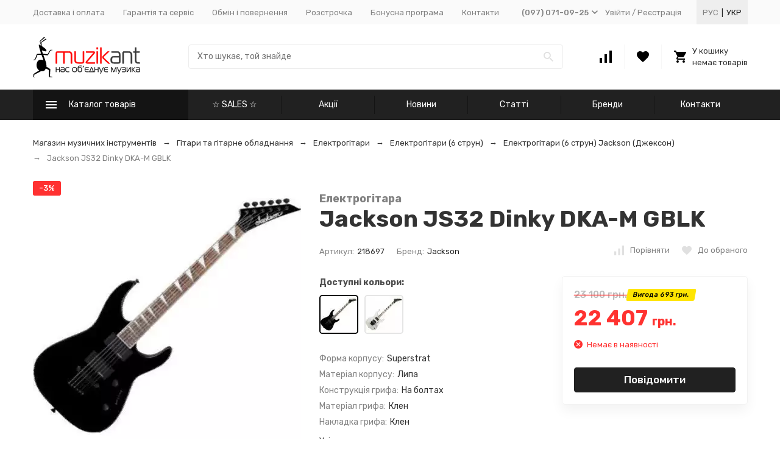

--- FILE ---
content_type: text/html; charset=utf-8
request_url: https://muzikant.ua/ukr/jackson-js32-dinky-dka-m-gblk/
body_size: 83344
content:


	

	

	

	

	

	
<!DOCTYPE html><html lang="uk"><head prefix="og: http://ogp.me/ns# fb: http://ogp.me/ns/fb# product: http://ogp.me/ns/product#"><!-- meta --><meta http-equiv="Content-Type" content="text/html; charset=utf-8" /><meta name="viewport" content="width=device-width, initial-scale=1, maximum-scale=1" /><meta http-equiv="x-ua-compatible" content="IE=edge" /><meta name="format-detection" content="telephone=no" /><title>Електрогітара Jackson JS32 Dinky DKA-M GBLK - купити Електрогітари (6 струн) Jackson (Джексон) в Києві та Україні, Електрогітара Jackson JS32 Dinky DKA-M GBLK - ціна в інтернет-магазині музичних інструментів 🐜 MuzikAnt</title><meta name="description" content="🎵Електрогітара Jackson JS32 Dinky DKA-M GBLK за вигідною ціною 🎼, купити Електрогітари (6 струн) Jackson (Джексон) в Києві з доставкою по Україні 🚚. Електрогітара Jackson JS32 Dinky DKA-M GBLK 🎶 - замовити в інтернет-магазині музичних інструментів MuzikAnt" /><meta name="Keywords" content="Jackson JS32 Dinky DKA-M GBLK, Электрогитары (6 струн)" /><link rel="canonical" href="https://muzikant.ua/ukr/jackson-js32-dinky-dka-m-gblk/" /><meta name="theme-color" content="#9CC2CE"><link rel="icon" href="/favicon.ico" type="image/x-icon"><!-- css --><style>:root {--container-width: 1485px;--svg-sprite-url: url("/wa-data/public/site/themes/megashop2/svg/css-sprite.svg?v=1.8.39");}@media (max-width: 1502px) {:root {--container-width: calc(100vw - 17px);}}:root {--home-slider-height: 390px;--home-slider-height-adaptive: 26.262626262626vw;--home-slider-height-adaptive-ratio: 0.26262626262626;--home-slider-height-s-adaptive-ratio: 0.27956989247312;}</style><style>:root {--primary-color: #212121;--primary-color-hover: rgb(46,46,46);--primary-color-alpha-5: rgba(33, 33, 33, .5);--dark-color: #000000;--dark-color-alpha-5: rgba(0, 0, 0, .5);--accent-color: rgb(20,20,20);--accent-color-hover: rgb(8,8,8);--light-color: #f7f7f7;--light-color-hover: rgb(235,235,235);--footer-text-color: white;--price-with-compare-color: #ff3131;}</style><style>
.c-header-top-bar__locale-wrapper {
    margin:0 0 0 25px;
    color:var(--button-color);
    padding:0 5px;
    height: 100%;
    background:#eee;
    box-sizing: border-box;
    display: flex;
    align-items: center;
}
.c-header-top-bar__locale-wrapper a {
    text-decoration:none;
    text-transform:uppercase;
    display:inline-block;
    padding:5px;
    color:var(--top-header-link-color);
}

.c-header-top-bar__locale-wrapper a.selected {
    color:var(--button-color);
}
.r-header-menu__dropdown-header {
    justify-content: space-between!important;
}
.r-header-menu__dropdown-header .c-header-top-bar__locale-wrapper {
    margin:0 -10px;
    padding:0;
    background:none;
}
.r-header-menu__dropdown-header .c-header-top-bar__locale-wrapper a{
    padding-left:10px;
    padding-right:10px;
}
</style>

<link href="/wa-data/public/shop/plugins/gfonts/css-family-rubik-300-300i-400-400i-500-500i-700-700i-amp-subset-cyrillic.css" rel="stylesheet" /><link href="/wa-data/public/site/themes/megashop2/assets/megashop.dependencies.main.css?v=1.8.39" rel="preload" as="style" onload="this.rel = 'stylesheet'"  /> <link href="/wa-data/public/site/themes/megashop2/css/megashop.site.min.css?v=1.8.39" rel="stylesheet"  /> <link href="/wa-data/public/shop/themes/megashop2/css/megashop.shop.min.css?v=1.8.39" rel="stylesheet"  /> <link href="/wa-data/public/site/themes/megashop2/user.css?v=1.8.39" rel="stylesheet" /><link href="/wa-data/public/blog/themes/megashop2/css/megashop.blog.min.css?v=1.8.39" rel="stylesheet"  /> <link href="https://muzikant.ua/wa-apps/shop/plugins/brand/css/grouped_brands.css" rel="stylesheet">
<link href="/wa-data/public/shop/plugins/addgifts/css/all_74de1c24d72dac90bf2ad0b6eb679acc.css" rel="stylesheet">
<link href="/wa-apps/shop/plugins/buy1click/assets/frontend.bundle.css?v=1.28.0" rel="stylesheet">
<link href="/wa-apps/shop/plugins/buy1click/css/buy1click.css?v=1.28.0" rel="stylesheet">
<link href="/wa-apps/shop/plugins/buy1click/css/style_muzikant.ua_ukr__.css?v=1.28.0" rel="stylesheet">
<style>body,button,select,input,textarea {font-family: 'Rubik', sans-serif;}.c-counter {padding: 2px 2px 1px;}</style><!-- js --><script>window.megashop = {};</script> <script>window.megashop.config = {"commons":{"info_panel_html":"<div class=\"c-info-panel c-info-panel_dark\"><div class=\"l-container\"><div class=\"c-info-panel__container\"><div class=\"c-info-panel__content-container\"><\/div><div class=\"c-info-panel__close-button-container\"><span class=\"c-info-panel__close-button\"><span class=\"l-image-box\"><svg class=\"c-svg-icon \" width=\"12\" height=\"12\" fill=\"currentColor\" ><use xlink:href=\"#megashop-icon_cross\"><\/use><\/svg><\/span><\/span><\/div><\/div><\/div><\/div>","select_html":"<label class=\"c-select  \"><select class=\"c-select__control \" ><\/select><span class=\"c-select__box\"><span class=\"c-select__content\"><\/span><span class=\"c-select__arrow\"><svg class=\"c-svg-icon c-select__arrow-icon\" width=\"10\" height=\"6\" fill=\"currentColor\" ><use xlink:href=\"#megashop-icon_arrow-bottom\"><\/use><\/svg><\/span><\/span><span class=\"c-select__dropdown\"><\/span><\/label>","radio_html":"<label class=\"c-radio\"><input class=\"c-radio__control \" type=\"radio\"  value=\"1\"   \/><span class=\"c-radio__box\"><span class=\"c-radio__arrow\"><\/span><\/span><\/label>","checkbox_html":"<label class=\"c-checkbox\"><input class=\"c-checkbox__control \" type=\"checkbox\"  value=\"1\"   \/><span class=\"c-checkbox__box\"><span class=\"c-checkbox__arrow\"><\/span><\/span><\/label>","input_file_html":"<label class=\"c-input-file\"><input type=\"file\"  class=\"c-input-file__control\" \/><span class=\"c-input-file__box\"><span class=\"c-input-file__button-box\"><button class=\"c-input-file__button c-button c-button_style_inverse\" type=\"button\">\u0412\u044b\u0431\u0435\u0440\u0438\u0442\u0435 \u0444\u0430\u0439\u043b<\/button><\/span><span class=\"c-input-file__file-box\">\u0424\u0430\u0439\u043b \u043d\u0435 \u0432\u044b\u0431\u0440\u0430\u043d<\/span><\/span><\/label>","pseudo_link_icon_box_html":"<span class=\"c-pseudo-link-box   \"><span class=\"l-icon-box \"><span class=\"l-icon-box__icon\"> <\/span><span class=\"l-icon-box__content\"><span class=\"c-pseudo-link-box__link\" data-plain-text=\"0\"><\/span><\/span><\/span><\/span>","wa_url":"\/","login_url":"\/ukr\/login\/","signup_url":"\/ukr\/signup\/","forgotpassword_url":"\/ukr\/forgotpassword\/","svg":{"symbols_sprite":"\/wa-data\/public\/site\/themes\/megashop2\/svg\/symbols-sprite.svg?v=1.8.39","spinner":"<span class=\"c-spinner\"><span class=\"l-image-box\"><svg class=\"c-svg-icon c-spinner__icon \" width=\"61\" height=\"61\" fill=\"light_color\" ><use xlink:href=\"#megashop-icon_spinner\"><\/use><\/svg><\/span><\/span>","trash":"<svg class=\"c-svg-icon \" width=\"16\" height=\"16\" fill=\"currentColor\" ><use xlink:href=\"#megashop-icon_trash\"><\/use><\/svg>","arrow_left":"<svg class=\"c-svg-icon \" width=\"6\" height=\"10\" fill=\"currentColor\" ><use xlink:href=\"#megashop-icon_arrow-left\"><\/use><\/svg>","arrow_right":"<svg class=\"c-svg-icon \" width=\"6\" height=\"10\" fill=\"currentColor\" ><use xlink:href=\"#megashop-icon_arrow-right\"><\/use><\/svg>","arrow_bottom":"<svg class=\"c-svg-icon \" width=\"10\" height=\"6\" fill=\"currentColor\" ><use xlink:href=\"#megashop-icon_arrow-bottom\"><\/use><\/svg>","cross":"<svg class=\"c-svg-icon \" width=\"12\" height=\"12\" fill=\"currentColor\" ><use xlink:href=\"#megashop-icon_cross\"><\/use><\/svg>","available":"<svg class=\"c-svg-icon \" width=\"16\" height=\"16\" fill=\"currentColor\" ><use xlink:href=\"#megashop-icon_available\"><\/use><\/svg>","no_available":"<svg class=\"c-svg-icon \" width=\"16\" height=\"16\" fill=\"currentColor\" ><use xlink:href=\"#megashop-icon_no-available\"><\/use><\/svg>"},"analytics":{"ym_counter":"","goals":{"add_to_cart":{"ym":"","ga_category":"","ga_action":"\/checkout\/success\/"}}},"header_variant":"3","is_mobile":false,"catalog_onenter_timeout":500,"catalog_onleave_timeout":300,"cart_onenter_timeout":500,"cart_onleave_timeout":300},"language":{"item":"item","\u0413\u043e\u0434":"\u0413\u043e\u0434","\u0421\u043c\u0435\u043d\u0438\u0442\u044c \u043f\u0430\u0440\u043e\u043b\u044c":"\u0417\u043c\u0456\u043d\u0438\u0442\u0438 \u043f\u0430\u0440\u043e\u043b\u044c","\u0424\u0430\u0439\u043b \u043d\u0435 \u0432\u044b\u0431\u0440\u0430\u043d":"\u0424\u0430\u0439\u043b \u043d\u0435 \u0432\u044b\u0431\u0440\u0430\u043d","\u0412\u0445\u043e\u0434 \u043d\u0430 \u0441\u0430\u0439\u0442":"\u0412\u0445\u0456\u0434 \u043d\u0430 \u0441\u0430\u0439\u0442"},"shop":{"home_url":"\/ukr\/","search_url":"\/ukr\/search\/","cart_url":"\/ukr\/cart\/","cart_add_url":"\/ukr\/cart\/add\/","cart_save_url":"\/ukr\/cart\/save\/","cart_delete_url":"\/ukr\/cart\/delete\/","compare_url":"\/ukr\/compare\/","compare_id_url":"\/ukr\/compare\/{$id}\/","compare_url_variant":"default","data_regions_url":"\/ukr\/data\/regions\/","data_shipping_url":"\/ukr\/data\/shipping\/","search_query":"","to_toggle_cart_button":true,"path":[],"add_affiliate_bonus_string":"This order will add \\<strong\\>\\+(.*) bonuses\\<\/strong\\> to  your account, which you will be able to spend on getting additional discounts later\\.","currency_info":{"UAH":{"code":"UAH","sign":"","sign_html":"<span class=\"c-product-currency-sign-html\">\u0433\u0440\u043d.<\/span>","sign_position":1,"sign_delim":" ","decimal_point":",","frac_digits":"2","thousands_sep":" "},"USD":{"code":"USD","sign":"$","sign_html":"$","sign_position":0,"sign_delim":"","decimal_point":",","frac_digits":"2","thousands_sep":" "},"EUR":{"code":"EUR","sign":"\u20ac","sign_html":"\u20ac","sign_position":0,"sign_delim":"","decimal_point":",","frac_digits":"2","thousands_sep":" "},"RUB":{"code":"RUB","sign":"\u0440\u0443\u0431.","sign_html":"<span class=\"ruble\">\u20bd<\/span>","sign_position":1,"sign_delim":" ","decimal_point":",","frac_digits":"2","thousands_sep":" "}},"currency":"UAH","primary_currency":"UAH","add_to_cart_effect":"modal_cross","slider_breakpoints":{"reviews_thumbs":{"10000":{"slidesPerView":4},"1485":{"slidesPerView":4},"1199":{"slidesPerView":3,"spaceBetween":30},"855":{"slidesPerView":2,"spaceBetween":30},"550":{"slidesPerView":1,"spaceBetween":30}},"brands_thumbs":{"1199":{"slidesPerView":4},"767":{"slidesPerView":1}},"posts_thumbs":{"10000":{"slidesPerView":5},"1485":{"slidesPerView":4},"1199":{"slidesPerView":4,"spaceBetween":30},"1000":{"spaceBetween":15},"768":{"slidesPerView":3,"spaceBetween":15},"555":{"slidesPerView":2,"spaceBetween":15},"424":{"slidesPerView":1}},"products_thumbs":{"1485":{"slidesPerView":5,"spaceBetween":15},"1400":{"slidesPerView":4,"spaceBetween":30},"1199":{"slidesPerView":3,"spaceBetween":30},"855":{"slidesPerView":2,"spaceBetween":30},"550":{"slidesPerView":1,"spaceBetween":30}},"products_thumbs_cols":{"1485":{"slidesPerView":5,"spaceBetween":15},"1400":{"slidesPerView":4,"spaceBetween":30},"1199":{"slidesPerView":3,"spaceBetween":30},"767":{"slidesPerView":2,"spaceBetween":30},"550":{"slidesPerView":2,"spaceBetween":30},"440":{"slidesPerView":2,"spaceBetween":15},"380":{"slidesPerView":2,"spaceBetween":10},"374":{"slidesPerView":2,"spaceBetween":6}},"products_thumbs_compact":{"440":{"slidesPerView":1}}}}};</script><script>window.megashop.shop = {};</script><script>window.megashop.blog = {};</script><script src="/wa-data/public/site/themes/megashop2/assets/megashop.dependencies.commons.js?v=1.8.39"></script><script src="/wa-data/public/site/themes/megashop2/assets/megashop.dependencies.main.js?v=1.8.39"></script><script src="/wa-data/public/site/themes/megashop2/js/megashop.common.min.js?v=1.8.39"></script><script src="/wa-data/public/site/themes/megashop2/assets/megashop.dependencies.secondary.js?v=1.8.39" defer></script><script src="/wa-data/public/site/themes/megashop2/js/megashop.site.min.js?v=1.8.39" defer></script><script src="/wa-data/public/site/themes/megashop2/user.js?v=1.8.39" defer></script><script src="/wa-data/public/shop/themes/megashop2/js/megashop.shop.min.js?v=1.8.39" defer></script><script src="/wa-data/public/blog/themes/megashop2/js/megashop.blog.min.js?v=1.8.39" defer></script><link rel="alternate" hreflang="ru" href="https://muzikant.ua/jackson-js32-dinky-dka-m-gblk/" /><link rel="alternate" hreflang="uk" href="https://muzikant.ua/ukr/jackson-js32-dinky-dka-m-gblk/" /><script>window.megashop && window.megashop.Svg ? window.megashop.Svg.load() : document.addEventListener('DOMContentLoaded', function () {window.megashop.Svg.load();});</script><script src="/wa-apps/shop/plugins/featurestips/js/featurestipsHover.js?10.1.2"></script>
<script src="/wa-apps/shop/plugins/kod/js/shopKodPlugin.js"></script>
<script src="/wa-apps/shop/plugins/flexdiscount/js/flexdiscountFrontend.min.js?884.24.4"></script>
<script src="/wa-apps/shop/plugins/addgifts/js/frontend.min.js?v=2.5"></script>
<script src="/wa-apps/shop/plugins/buy1click/assets/frontend.bundle.js?v=1.28.0"></script>
<script src="/wa-apps/shop/plugins/buy1click/js/buy1click.js?v=1.28.0"></script>
<meta property="og:type" content="website">
<meta property="og:title" content="Jackson JS32 Dinky DKA-M GBLK Електрогітара, ціна - купити у Києві та Україні, замовити  - MuzikAnt">
<meta property="og:image" content="https://muzikant.ua/wa-data/public/shop/products/00/webp/36/54/5436/images/6357/6357.750x0.webp">
<meta property="og:url" content="https://muzikant.ua/ukr/jackson-js32-dinky-dka-m-gblk/">
<meta property="product:price:amount" content="22407">
<meta property="product:price:currency" content="UAH">
<meta property="og:description" content="Відмінна ціна на товар ❤️ Електрогітара Jackson JS32 Dinky DKA-M GBLK з доставкою по Україні 🚀 ️, замовляйте Електрогітари (6 струн) прямо зараз у каталозі інтернет магазину 🎶 музичних інструментів і звукового обладнання MuzikAnt">
<!-- G-677SW27STH --><!-- plugin hook: 'frontend_head' --><!--# frontend_head.minorder-plugin #--><!--# frontend_head.seofilter-plugin #--><!--# frontend_head.kmphonemaskvalidate-plugin #--><!--# frontend_head.dp-plugin #--><!--# frontend_head.seoredirect-plugin #--><!--# frontend_head.smartfilters-plugin #--><!--# frontend_head.linkcanonical-plugin #--><!--# frontend_head.searchpro-plugin #-->                        <link rel="stylesheet" href="https://muzikant.ua/wa-data/public/shop/themes/megashop2/searchpro_plugin_field.css?v1.15.0" />
                    <link rel="stylesheet" href="https://muzikant.ua/wa-data/public/shop/plugins/searchpro/stylesheet/megashop2/field.css?1638272109" />
                                    <script src="/wa-apps/shop/plugins/searchpro/assets/frontend.field.js?v1.15.0" defer></script>
            <!--# frontend_head.kod-plugin #--><script type="text/javascript">
$(function(){
	$('.searchpro__field-input').shopKodPlugin({ url:'/ukr/' });
})
</script><!--# frontend_head.carts-plugin #--><!--# frontend_head.flexdiscount-plugin #-->
                <script>
                $(function() {
                    $.flexdiscountFrontend = new FlexdiscountPluginFrontend({ 
                        urls: {
                            couponAddUrl: '/ukr/flexdiscount/couponAdd/',
                            updateDiscountUrl: '/ukr/flexdiscount/update/',
                            refreshCartUrl: '/ukr/flexdiscount/cartUpdate/',
                            deleteUrl: '/ukr/flexdiscount/couponDelete/',
                            cartSaveUrl: {
                                shop: 'https://muzikant.ua/ukr/cart/save/',
                                plugin: 'https://muzikant.ua/ukr/my/'
                            },
                            cartDeleteUrl: {
                                shop: 'https://muzikant.ua/ukr/cart/delete/',
                                plugin: 'https://muzikant.ua/ukr/my/'
                            },
                            cartAddUrl: {
                                shop: 'https://muzikant.ua/ukr/cart/add/',
                                plugin: 'https://muzikant.ua/ukr/my/'
                            }
                        },
                        updateInfoblocks: 0,
                        hideDefaultAffiliateBlock: '0',
                        ss8forceUpdate: '0',
                        addAffiliateBlock: '',
                        loaderType: 'loader1',
                        locale: 'uk_UA',
                        settings: [],
                        shopVersion: '10.1.2.933'
                            
                    });
                });
            </script><!--# frontend_head.addgifts-plugin #--><script>if (typeof shop_addgifts__frontend == 'undefined') {
            document.addEventListener('DOMContentLoaded', function () {
                shop_addgifts__frontend.base_url = '/ukr/';
            })
        } else {
            shop_addgifts__frontend.base_url = '/ukr/';
        } 
        </script><!--# frontend_head.featurestips-plugin #-->
<style>
 .featurestips_wrapper .featurestips_view .tip_view_in { 
 color: #777777 !important;
 background: #FFFFFF !important; 
 } 
 .featurestips_wrapper .featurestips_icon IMG { 
 opacity: 0.3 !important;
 } 
 .featurestips_wrapper .featurestips_icon IMG { 
 width: 14px !important;
 height: 14px !important;
 } 
 
</style>
<!--# frontend_head.ordercall-plugin #--><script>window.wa_ordercall_userdata = {"wa_captcha":"<script>\n    (function() {\n\n        \n\n        window.onloadWaRecaptchaCallback = function() {\n            var sitekey = \"6Le9aJ8UAAAAAPNPL6eT8FABmtbJuwegKu5xetd9\";\n            if (!window.grecaptcha) return;\n            $('.g-recaptcha:not(.initialized)').each(function() {\n                var wrapper = $(this).addClass('initialized');\n                var widget_id = grecaptcha.render(wrapper[0], { sitekey: sitekey });\n                wrapper.siblings('.wa-captcha-refresh, .wa-captcha-img').click(function() {\n                    var new_wrapper = $('<div class=\"g-recaptcha\"><\/div>');\n                    wrapper.after(new_wrapper);\n                    wrapper.remove();\n                    new_wrapper = new_wrapper.addClass('initialized');\n                    widget_id = grecaptcha.render(new_wrapper[0], { sitekey: sitekey });\n                    wrapper = new_wrapper;\n                    return false;\n                });\n            });\n            $(window).trigger('wa_recaptcha_loaded');\n        };\n\n        $(function() {\n            if (window.grecaptcha) {\n                window.onloadWaRecaptchaCallback();\n            } else {\n                $.getScript(\"https:\/\/www.google.com\/recaptcha\/api.js?render=explicit&onload=onloadWaRecaptchaCallback\");\n            }\n        });\n    })();\n<\/script>\n<div class=\"wa-captcha wa-recaptcha\">\n    <a class=\"wa-captcha-refresh wa-captcha-img\" style=\"display:none;\"><\/a>\n    <div class=\"g-recaptcha\"><\/div>\n<\/div>\n","wa_user_name":false,"wa_user_phone":"","wa_user_email":""}</script><!--# frontend_head.pricereq-plugin #-->
	<link href="/wa-apps/shop/plugins/pricereq/css/pricereq.frontend.css?10.1.2.933" rel="stylesheet">

		<script src="/wa-apps/shop/plugins/pricereq/js/jquery.maskedinput.min.js"></script>
	
	<script src="/wa-apps/shop/plugins/pricereq/js/pricereq.frontend.js?10.1.2.933"></script>

	<script type="text/javascript">
		(function ($) {
			var localeSettings = {};
				localeSettings.text_close = 'Закрити';
				localeSettings.error_sendmail = 'Під час надсилання повідомлення сталася помилка';
				localeSettings.error_name_phone = 'Заповніть «Телефон» або «Електронна пошта»';
				localeSettings.label_name = 'Ім&#39;я';
				localeSettings.label_mail = 'Електронна пошта';
				localeSettings.label_phone = 'Телефон';
				localeSettings.form_header = 'Вартість по запиту';
				//localeSettings.form_submit_button = 'Надіслати запит';
				localeSettings.form_submit_button = 'Надіслати запит';
				localeSettings.text_more_thanks_message = 'Ваше повідомлення було відправлене!';
				localeSettings.text_thanks_message = 'Дякуємо';
				//localeSettings.error_name_phone = 'Заповніть «Телефон» або «Електронна пошта»';

		    pricereqFrontend.initModule("/ukr/pricereq/", {"comment_status":"off","email_of_recipient":"","email_of_sender":"","id_in_html":".price-req-button","phone_masked_input":"+38(999) 999-99-99","pricereq_request_limit":"30","privacy_checkbox_checked":"unchecked","privacy_checkbox_status":"off","privacy_link_text":"\u0441\u043e\u0433\u043b\u0430\u0441\u0438\u0435 \u043d\u0430 \u043e\u0431\u0440\u0430\u0431\u043e\u0442\u043a\u0443 \u043f\u0435\u0440\u0441\u043e\u043d\u0430\u043b\u044c\u043d\u044b\u0445 \u0434\u0430\u043d\u043d\u044b\u0445","privacy_link_url":"\/site\/privacy-policy\/","privacy_status":"off","privacy_text":"\u041d\u0430\u0436\u0438\u043c\u0430\u044f \u043d\u0430 \u043a\u043d\u043e\u043f\u043a\u0443 \u00ab\u041e\u0442\u043f\u0440\u0430\u0432\u0438\u0442\u044c\u00bb, \u044f \u0434\u0430\u044e","show_done":"on","status":"on","style_close_error_background":"de4d2c","style_close_ok_background":"212121","style_form_background":"ffffff","style_form_height":"350","style_form_width":"520","style_header_background":"ffffff","style_header_text_color":"212121","style_submit_background":"212121","style_submit_height":"40","style_submit_text_color":"ffffff","style_submit_width":"300","style_thanks_text_color":"212121","text_comment_placeholder":"\u0412\u0430\u0448 \u043a\u043e\u043c\u043c\u0435\u043d\u0442\u0430\u0440\u0438\u0439","text_email_placeholder":"\u0412\u0430\u0448 Email","text_header_title":"\u0421\u0442\u043e\u0438\u043c\u043e\u0441\u0442\u044c \u043f\u043e \u0437\u0430\u043f\u0440\u043e\u0441\u0443","text_more_thanks_message":"\u0432\u0430\u0448\u0435 \u0441\u043e\u043e\u0431\u0449\u0435\u043d\u0438\u0435 \u043e\u0442\u043f\u0440\u0430\u0432\u043b\u0435\u043d\u043e!","text_name_placeholder":"\u0412\u0430\u0448\u0435 \u0418\u043c\u044f","text_phone_placeholder":"\u0412\u0430\u0448 \u0422\u0435\u043b\u0435\u0444\u043e\u043d","text_submit_button":"\u041e\u0442\u043f\u0440\u0430\u0432\u0438\u0442\u044c","text_thanks_message":"\u0421\u043f\u0430\u0441\u0438\u0431\u043e,","update_time":"1497799189"}, localeSettings);
		})(jQuery);
	</script>
		
<!--# frontend_head.productgroup-plugin #--><style>
    .product-groups {
	position: relative;
	margin-top: 15px;
}

.product-group {
	margin-bottom: 10px;
}

.product-group__title {
	font-weight: 700;
	color: #4d4d4d;
	margin-bottom: 10px;
	font-size: 14px;
}

.product-group__items-wrapper {
	overflow: hidden;
	transition: max-height 0.2s ease;
}

.product-group__toggler {
	text-align:right;
}

.product-group__toggler-btn {
	border-bottom: 1px dashed;
	cursor: pointer;
}

.product-group__toggler-btn::before {
	content: 'Показать ещё'
}

.product-group__items-wrapper--show + .product-group__toggler .product-group__toggler-btn::before {
	content: 'Скрыть'
}

.product-group-links,
.product-group-photos,
.product-group-colors {
	display: flex;
	flex-wrap: wrap;
	position: relative;
}

.product-group__item {
	display: flex;
	position: relative;
	justify-content: center;
	align-items: center;
	color: #808080;
	font-size: 15px;
	font-weight: 700;
	line-height: 2;
	text-align: center;
	margin: 0 10px 10px 0;
	transition: background-color .3s ease, box-shadow .3s ease;
	border: 2px solid #e5e5e5;
	border-radius: 5px;
	text-decoration: none;
	overflow: hidden;
}

.product-group__item:hover,
.product-group__item:focus {
	color: #808080;
	background-color: #fafafa;
	border-color: #f2994a;
}

.product-group__item.product-group__item--active {
	color: #f2994a;
	border-color: #f2994a;
}

.product-group__item.product-group-links__item {
	padding: 0 8px;
}

.product-group-photos__image {
	width: 100%;
	border-radius: 3px;
}

.product-group__item.product-group-colors__item {
	font-size: 0;
	width: 34px;
	height: 34px;
	padding: 0;
	border-radius: 50%;
}

.product-group__item.product-group-colors__item:hover,
.product-group__item.product-group-colors__item:focus {
	border-color: #f2994a;
}

.product-group__item--active.product-group-colors__item--active {
	border-color: #f2994a;
}
.product-group__title {
	}


.product-group__item.product-group-links__item {
				}

.product-group__item.product-group-links__item:hover,
.product-group__item.product-group-links__item:focus {
			border-color: #cbcbcb;
	}

.product-group__item--active.product-group-links__item--active {
			border-color: #FFC802;
	}

.product-group__item.product-group-photos__item {
			width: 52px;
				height: 52px;
			}

.product-group__item--active.product-group-photos__item--active {
			border-color: #FFC802;
	}

.product-group-photos__image {
	}

.product-group__item.product-group-colors__item {
			}

.product-group__item.product-group-colors__item:hover {
	}

.product-group__item--active.product-group-colors__item--active {
	}
</style><!--# frontend_head.arrived-plugin #--><script src='/wa-apps/shop/plugins/arrived/js/main.js?v3.3.4'></script>
		<script> var arrived_ignore_stock_count = 0; </script>
		<link rel='stylesheet' href='/wa-apps/shop/plugins/arrived/css/main.css?v3.3.4' /><!--# frontend_head.nopin-plugin #--><!--# frontend_head.kmgtm-plugin #--><!--kmgtm plugin SETTINGS-->
<script src="/wa-apps/shop/plugins/kmgtm/js/kmgtm.min.js?v1.6.3" type="application/javascript" data-script-exception="1"></script>
<script data-script-exception="1">
(function(){
    Kmgtm.init({"settings":{"enable_for_domain":"1","onestep_checkout":"0","onestep_path":"","do_not_send_checkout_steps":"0","respect_previous_steps":"0","use_gtm":1,"gtm_id":"GTM-TXG8GFC","gtm_manual":"0","add_datalayer":"1","datalayer_name":"dataLayer","gtm_ee":1,"gtm_type":"1","gtm_logged":"1","gtm_userid":"1","gtm_usergroup":"1","gtm_ecom_data":"1","gtm_ecom_data_id_template":"{{product_id}}","ua_id":"","crossselling_count":12,"upselling_count":12,"refund_button_ids":"delete, refund","quicklook":"","productclick":"[data-kmgtm=\"product-click\"], #product-list .product-list li a, .related .product-list li a, .product-list li a","product":"[data-kmgtm=\"product\"], #product-list .product-list li, .related .product-list li, .product-list li","categoryname":"[data-kmgtm=\"category-name\"], .category-name","all_categories":"2","brand":"brand","revenue":{"products":"1","shipping":"1","purchase":"1"},"affiliate":"","product_name_mask":"{{name}}","add_variant":"1","include_services":"1","yaid":"","mailid":"","tmr_list_id":"","fb_user_data":{"em":"1","fn":"1","ln":"1","ph":"1","ge":"1","db":"1"},"vk_price_id":"","ua_ee":0,"click_selector":"[data-kmgtm=\"product-click\"], #product-list .product-list li a, .related .product-list li a, .product-list li a","product_selector":"[data-kmgtm=\"product\"], #product-list .product-list li, .related .product-list li, .product-list li","category_selector":"[data-kmgtm=\"category-name\"], .category-name","quicklook_selector":0,"ua_additional_code":0,"ua_additional_code_before":0,"ua_remarketing":0,"default_ua_exist":false,"currency_code":"UAH"},"url":"\/ukr\/kmgtm\/changepurchase","url_order":"\/ukr\/kmgtm\/getpurchase","checkout_version":1,"url_checkout_step":"\/ukr\/kmgtm\/checkoutstep"});
})();
</script>
<!--/kmgtm plugin SETTINGS-->

<!--kmgtm plugin DATALAYER-->
<script data-script-exception="1">
window.dataLayer = window.dataLayer || [];
Kmgtm.GTM.pushData({"kmgtm.currency":"UAH"});
Kmgtm.GTM.pushData({"page_category":"product"});
Kmgtm.GTM.pushData({"user_status":"not logged"});
Kmgtm.GTM.eventSend('kmgtm.DATALAYER');
</script>
<!--/kmgtm plugin DATALAYER-->

<!--kmgtm plugin ADWORDS-->
<script data-script-exception="1">
Kmgtm.GTM.pushData({"ecomm_pagetype":"product"});
Kmgtm.GTM.pushData({"ecomm_category":"Гитары\/Электрогитары\/Електрогітари (6 струн)"});
Kmgtm.GTM.pushData({"ecomm_prodid": [5436]});
Kmgtm.GTM.pushData({"ecomm_totalvalue": 22407});

Kmgtm.GTM.eventSend('kmgtm.ADWORDS');
</script>
<!--/kmgtm plugin ADWORDS-->

<!--kmgtm plugin FB-->
<script data-script-exception="1">
Kmgtm.GTM.eventSend('kmgtm.FB');
</script>
<!--/kmgtm plugin FB-->

<!--kmgtm plugin GTM-->
<script data-script-exception="1">
window['dataLayer'] = window['dataLayer'] || [];
/* GA hack */
if (window['GoogleAnalyticsObject'] === undefined) {
    window['GoogleAnalyticsObject'] = 'ga';
    window['ga'] = window['ga'] || function() {
        (window['ga'].q = window['ga'].q || []).push(arguments)
    };
}
/* Google Tag Manager // KMGTM */
(function(w,d,s,l,i){w[l]=w[l]||[];w[l].push({'gtm.start':
new Date().getTime(),event:'gtm.js'});var f=d.getElementsByTagName(s)[0],
j=d.createElement(s),dl=l!='dataLayer'?'&l='+l:'';j.async=true;j.src=
'https://www.googletagmanager.com/gtm.js?id='+i+dl;f.parentNode.insertBefore(j,f);
})(window,document,'script','dataLayer','GTM-TXG8GFC');
/* End Google Tag Manager // KMGTM */
Kmgtm.GTM.addProductImpressions([{"name":"Guild Surfliner (Sunset Orange)","id":109946,"position":1,"category":"Гитары\/Электрогитары\/Электрогитары (6 струн)","price":22360,"brand":"Guild","variant":"111358 - SurflinerORG","list":"upselling"},{"name":"Jackson Js24 Dkam Dinky Arch Top Black Satin","id":106085,"position":2,"category":"Гитары\/Электрогитары\/Электрогитары (6 струн)","price":22260,"brand":"Jackson","variant":"107254 - 231254","list":"upselling"},{"name":"S by Solar TYPE SB SB4.6FRFBR-E FLAME RED","id":114759,"position":3,"category":"Гитары\/Электрогитары\/Электрогитары (6 струн)","price":22260,"brand":"S by Solar","variant":"116401 - 235714","list":"upselling"},{"name":"Jackson JS32 DKA Dinky Arch Top AR Satin Black","id":111334,"position":4,"category":"Гитары\/Электрогитары\/Электрогитары (6 струн)","price":22680,"brand":"Jackson","variant":"112832 - 229220","list":"upselling"},{"name":"Kramer KA 211 CRBF1","id":5700,"position":5,"category":"Гитары\/Электрогитары\/Электрогитары (6 струн)","price":22133,"brand":"Kramer","variant":"6111 - 1348","list":"upselling"},{"name":"Mooer MMT100 FR (Aurora Pink)","id":118412,"position":6,"category":"Гитары\/Электрогитары\/Электрогитары (6 струн)","price":22038,"brand":"Mooer","variant":"120178 - MMT100FRAuroraPink","list":"upselling"},{"name":"Mooer MMT100 FR (Aurora Purple)","id":118413,"position":7,"category":"Гитары\/Электрогитары\/Электрогитары (6 струн)","price":22038,"brand":"Mooer","variant":"120179 - MMT100FRAuroraPurple","list":"upselling"}]);Kmgtm.GTM.addProductImpressions([{"name":"Ibanez GRGR330EX BKF","id":112110,"position":8,"category":"Гитары\/Электрогитары\/Электрогитары (6 струн)","price":21840,"brand":"Ibanez","variant":"113647 - 234954","list":"upselling"},{"name":"Jackson JS Series JS32 Dinky Arch Top Transparent Black","id":113028,"position":9,"category":"Гитары\/Электрогитары\/Электрогитары (6 струн)","price":21840,"brand":"Jackson","variant":"114590 - 236371","list":"upselling"},{"name":"Jackson JS32 Dinky DKA-M SW","id":5480,"position":10,"category":"Гитары\/Электрогитары\/Электрогитары (6 струн)","price":23100,"brand":"Jackson","variant":"5891 - 218698","list":"upselling"},{"name":"Squier by Fender Classic Vibe Limited Edition '70s Telecaster Custom Antigua","id":115943,"position":11,"category":"Гитары\/Электрогитары\/Электрогитары (6 струн)","price":23100,"brand":"Squier by Fender","variant":"117637 - 237024","list":"upselling"},{"name":"Lava Genie White","id":118192,"position":12,"category":"Гитары\/Электрогитары\/Электрогитары (6 струн)","price":21616,"brand":"Lava","variant":"119946 - 88590","list":"upselling"}]);
Kmgtm.GTM.addProductImpressions([{"name":"Dunlop HE96 Herco Polish Cloth","id":22177,"position":1,"category":"Всё для гитар\/Средства по уходу за гитарой","price":227,"brand":"Dunlop","variant":"22622 - 256380","list":"crossselling"},{"name":"Fender CUSTOM SHOP GUITAR POLISH 60ML","id":92075,"position":2,"category":"Всё для гитар\/Средства по уходу за гитарой","price":546,"brand":"Fender","variant":"92960 - 211190","list":"crossselling"},{"name":"Dunlop 654","id":22133,"position":3,"category":"Всё для гитар\/Средства по уходу за гитарой\/Полироль","price":381,"brand":"Dunlop","variant":"22577 - 654","list":"crossselling"},{"name":"Joyo ACE-30","id":115106,"position":4,"category":"Всё для гитар\/Средства по уходу за гитарой\/Очистители гитарных струн","price":299,"brand":"Joyo","variant":"116761 - 123688","list":"crossselling"},{"name":"Dunlop 6631J Pure Fromula 65 Coconut Oil Fretboard Cond 1 Oz","id":118562,"position":5,"category":"Всё для гитар\/Средства по уходу за гитарой\/Кондиционеры для накладки грифа","price":362,"brand":"Dunlop","variant":"120340 - 6631J1шт","list":"crossselling"},{"name":"Dunlop 6644","id":114558,"position":6,"category":"Всё для гитар\/Средства по уходу за гитарой\/Очистители накладки грифа","price":507,"brand":"Dunlop","variant":"116200 - 6644","list":"crossselling"},{"name":"Dunlop GTMLT1","id":112698,"position":7,"category":"Всё для гитар\/Средства по уходу за гитарой\/Наборы по уходу","price":837,"brand":"Dunlop","variant":"114255 - GTMLT1","list":"crossselling"}]);Kmgtm.GTM.addProductImpressions([{"name":"D'Addario Acoustic Guitar Soundhole Humidifier Sponge 3-Pack","id":115891,"position":8,"category":"Всё для гитар\/Средства по уходу за гитарой\/Салфетки","price":340,"brand":"D'Addario","variant":"117585 - GHRS","list":"crossselling"},{"name":"Dunlop 6601J Pure Formula 65 Nano Gloss Finishing Polish - 1Oz","id":118561,"position":9,"category":"Всё для гитар\/Средства по уходу за гитарой\/Полироль","price":362,"brand":"Dunlop","variant":"120339 - 6601J1шт","list":"crossselling"},{"name":"SIT Guitar Polish 4OZ","id":117986,"position":10,"category":"Всё для гитар\/Средства по уходу за гитарой\/Полироль","price":273,"brand":"SIT","variant":"119733 - 236731","list":"crossselling"},{"name":"Planet Waves PWPL03","id":22107,"position":11,"category":"Всё для гитар\/Средства по уходу за гитарой\/Полироль","price":357,"brand":"Planet Waves","variant":"22551 - PWPL03","list":"crossselling"},{"name":"Dunlop SM2019SE","id":91941,"position":12,"category":"Всё для гитар\/Средства по уходу за гитарой","price":5719,"brand":"Dunlop","variant":"92818 - SM2019SE","list":"crossselling"}]);
Kmgtm.GTM.productView({"name":"Електрогітара ","id":5436,"category":"Гитары\/Электрогитары\/Електрогітари (6 струн)","price":22407,"brand":"Jackson","variant":"5847 - 218697"});
Kmgtm.GTM.eventSend('kmgtm.GTM');
</script>
<!--/kmgtm plugin GTM-->
                        <link rel="stylesheet" href="https://muzikant.ua/wa-data/public/shop/themes/megashop2/searchpro_plugin_field.css?v1.15.0" />
                    <link rel="stylesheet" href="https://muzikant.ua/wa-data/public/shop/plugins/searchpro/stylesheet/megashop2/field.css?1638272109" />
                                    <script src="/wa-apps/shop/plugins/searchpro/assets/frontend.field.js?v1.15.0" defer></script>
            <script type="text/javascript">
$(function(){
	$('.searchpro__field-input').shopKodPlugin({ url:'/ukr/' });
})
</script>
                <script>
                $(function() {
                    $.flexdiscountFrontend = new FlexdiscountPluginFrontend({ 
                        urls: {
                            couponAddUrl: '/ukr/flexdiscount/couponAdd/',
                            updateDiscountUrl: '/ukr/flexdiscount/update/',
                            refreshCartUrl: '/ukr/flexdiscount/cartUpdate/',
                            deleteUrl: '/ukr/flexdiscount/couponDelete/',
                            cartSaveUrl: {
                                shop: 'https://muzikant.ua/ukr/cart/save/',
                                plugin: 'https://muzikant.ua/ukr/my/'
                            },
                            cartDeleteUrl: {
                                shop: 'https://muzikant.ua/ukr/cart/delete/',
                                plugin: 'https://muzikant.ua/ukr/my/'
                            },
                            cartAddUrl: {
                                shop: 'https://muzikant.ua/ukr/cart/add/',
                                plugin: 'https://muzikant.ua/ukr/my/'
                            }
                        },
                        updateInfoblocks: 0,
                        hideDefaultAffiliateBlock: '0',
                        ss8forceUpdate: '0',
                        addAffiliateBlock: '',
                        loaderType: 'loader1',
                        locale: 'uk_UA',
                        settings: [],
                        shopVersion: '10.1.2.933'
                            
                    });
                });
            </script><script>if (typeof shop_addgifts__frontend == 'undefined') {
            document.addEventListener('DOMContentLoaded', function () {
                shop_addgifts__frontend.base_url = '/ukr/';
            })
        } else {
            shop_addgifts__frontend.base_url = '/ukr/';
        } 
        </script>
<style>
 .featurestips_wrapper .featurestips_view .tip_view_in { 
 color: #777777 !important;
 background: #FFFFFF !important; 
 } 
 .featurestips_wrapper .featurestips_icon IMG { 
 opacity: 0.3 !important;
 } 
 .featurestips_wrapper .featurestips_icon IMG { 
 width: 14px !important;
 height: 14px !important;
 } 
 
</style>
<script>window.wa_ordercall_userdata = {"wa_captcha":"<script>\n    (function() {\n\n        \n\n        window.onloadWaRecaptchaCallback = function() {\n            var sitekey = \"6Le9aJ8UAAAAAPNPL6eT8FABmtbJuwegKu5xetd9\";\n            if (!window.grecaptcha) return;\n            $('.g-recaptcha:not(.initialized)').each(function() {\n                var wrapper = $(this).addClass('initialized');\n                var widget_id = grecaptcha.render(wrapper[0], { sitekey: sitekey });\n                wrapper.siblings('.wa-captcha-refresh, .wa-captcha-img').click(function() {\n                    var new_wrapper = $('<div class=\"g-recaptcha\"><\/div>');\n                    wrapper.after(new_wrapper);\n                    wrapper.remove();\n                    new_wrapper = new_wrapper.addClass('initialized');\n                    widget_id = grecaptcha.render(new_wrapper[0], { sitekey: sitekey });\n                    wrapper = new_wrapper;\n                    return false;\n                });\n            });\n            $(window).trigger('wa_recaptcha_loaded');\n        };\n\n        $(function() {\n            if (window.grecaptcha) {\n                window.onloadWaRecaptchaCallback();\n            } else {\n                $.getScript(\"https:\/\/www.google.com\/recaptcha\/api.js?render=explicit&onload=onloadWaRecaptchaCallback\");\n            }\n        });\n    })();\n<\/script>\n<div class=\"wa-captcha wa-recaptcha\">\n    <a class=\"wa-captcha-refresh wa-captcha-img\" style=\"display:none;\"><\/a>\n    <div class=\"g-recaptcha\"><\/div>\n<\/div>\n","wa_user_name":false,"wa_user_phone":"","wa_user_email":""}</script>
	<link href="/wa-apps/shop/plugins/pricereq/css/pricereq.frontend.css?10.1.2.933" rel="stylesheet">

		<script src="/wa-apps/shop/plugins/pricereq/js/jquery.maskedinput.min.js"></script>
	
	<script src="/wa-apps/shop/plugins/pricereq/js/pricereq.frontend.js?10.1.2.933"></script>

	<script type="text/javascript">
		(function ($) {
			var localeSettings = {};
				localeSettings.text_close = 'Закрити';
				localeSettings.error_sendmail = 'Під час надсилання повідомлення сталася помилка';
				localeSettings.error_name_phone = 'Заповніть «Телефон» або «Електронна пошта»';
				localeSettings.label_name = 'Ім&#39;я';
				localeSettings.label_mail = 'Електронна пошта';
				localeSettings.label_phone = 'Телефон';
				localeSettings.form_header = 'Вартість по запиту';
				//localeSettings.form_submit_button = 'Надіслати запит';
				localeSettings.form_submit_button = 'Надіслати запит';
				localeSettings.text_more_thanks_message = 'Ваше повідомлення було відправлене!';
				localeSettings.text_thanks_message = 'Дякуємо';
				//localeSettings.error_name_phone = 'Заповніть «Телефон» або «Електронна пошта»';

		    pricereqFrontend.initModule("/ukr/pricereq/", {"comment_status":"off","email_of_recipient":"","email_of_sender":"","id_in_html":".price-req-button","phone_masked_input":"+38(999) 999-99-99","pricereq_request_limit":"30","privacy_checkbox_checked":"unchecked","privacy_checkbox_status":"off","privacy_link_text":"\u0441\u043e\u0433\u043b\u0430\u0441\u0438\u0435 \u043d\u0430 \u043e\u0431\u0440\u0430\u0431\u043e\u0442\u043a\u0443 \u043f\u0435\u0440\u0441\u043e\u043d\u0430\u043b\u044c\u043d\u044b\u0445 \u0434\u0430\u043d\u043d\u044b\u0445","privacy_link_url":"\/site\/privacy-policy\/","privacy_status":"off","privacy_text":"\u041d\u0430\u0436\u0438\u043c\u0430\u044f \u043d\u0430 \u043a\u043d\u043e\u043f\u043a\u0443 \u00ab\u041e\u0442\u043f\u0440\u0430\u0432\u0438\u0442\u044c\u00bb, \u044f \u0434\u0430\u044e","show_done":"on","status":"on","style_close_error_background":"de4d2c","style_close_ok_background":"212121","style_form_background":"ffffff","style_form_height":"350","style_form_width":"520","style_header_background":"ffffff","style_header_text_color":"212121","style_submit_background":"212121","style_submit_height":"40","style_submit_text_color":"ffffff","style_submit_width":"300","style_thanks_text_color":"212121","text_comment_placeholder":"\u0412\u0430\u0448 \u043a\u043e\u043c\u043c\u0435\u043d\u0442\u0430\u0440\u0438\u0439","text_email_placeholder":"\u0412\u0430\u0448 Email","text_header_title":"\u0421\u0442\u043e\u0438\u043c\u043e\u0441\u0442\u044c \u043f\u043e \u0437\u0430\u043f\u0440\u043e\u0441\u0443","text_more_thanks_message":"\u0432\u0430\u0448\u0435 \u0441\u043e\u043e\u0431\u0449\u0435\u043d\u0438\u0435 \u043e\u0442\u043f\u0440\u0430\u0432\u043b\u0435\u043d\u043e!","text_name_placeholder":"\u0412\u0430\u0448\u0435 \u0418\u043c\u044f","text_phone_placeholder":"\u0412\u0430\u0448 \u0422\u0435\u043b\u0435\u0444\u043e\u043d","text_submit_button":"\u041e\u0442\u043f\u0440\u0430\u0432\u0438\u0442\u044c","text_thanks_message":"\u0421\u043f\u0430\u0441\u0438\u0431\u043e,","update_time":"1497799189"}, localeSettings);
		})(jQuery);
	</script>
		
<style>
    .product-groups {
	position: relative;
	margin-top: 15px;
}

.product-group {
	margin-bottom: 10px;
}

.product-group__title {
	font-weight: 700;
	color: #4d4d4d;
	margin-bottom: 10px;
	font-size: 14px;
}

.product-group__items-wrapper {
	overflow: hidden;
	transition: max-height 0.2s ease;
}

.product-group__toggler {
	text-align:right;
}

.product-group__toggler-btn {
	border-bottom: 1px dashed;
	cursor: pointer;
}

.product-group__toggler-btn::before {
	content: 'Показать ещё'
}

.product-group__items-wrapper--show + .product-group__toggler .product-group__toggler-btn::before {
	content: 'Скрыть'
}

.product-group-links,
.product-group-photos,
.product-group-colors {
	display: flex;
	flex-wrap: wrap;
	position: relative;
}

.product-group__item {
	display: flex;
	position: relative;
	justify-content: center;
	align-items: center;
	color: #808080;
	font-size: 15px;
	font-weight: 700;
	line-height: 2;
	text-align: center;
	margin: 0 10px 10px 0;
	transition: background-color .3s ease, box-shadow .3s ease;
	border: 2px solid #e5e5e5;
	border-radius: 5px;
	text-decoration: none;
	overflow: hidden;
}

.product-group__item:hover,
.product-group__item:focus {
	color: #808080;
	background-color: #fafafa;
	border-color: #f2994a;
}

.product-group__item.product-group__item--active {
	color: #f2994a;
	border-color: #f2994a;
}

.product-group__item.product-group-links__item {
	padding: 0 8px;
}

.product-group-photos__image {
	width: 100%;
	border-radius: 3px;
}

.product-group__item.product-group-colors__item {
	font-size: 0;
	width: 34px;
	height: 34px;
	padding: 0;
	border-radius: 50%;
}

.product-group__item.product-group-colors__item:hover,
.product-group__item.product-group-colors__item:focus {
	border-color: #f2994a;
}

.product-group__item--active.product-group-colors__item--active {
	border-color: #f2994a;
}
.product-group__title {
	}


.product-group__item.product-group-links__item {
				}

.product-group__item.product-group-links__item:hover,
.product-group__item.product-group-links__item:focus {
			border-color: #cbcbcb;
	}

.product-group__item--active.product-group-links__item--active {
			border-color: #FFC802;
	}

.product-group__item.product-group-photos__item {
			width: 52px;
				height: 52px;
			}

.product-group__item--active.product-group-photos__item--active {
			border-color: #FFC802;
	}

.product-group-photos__image {
	}

.product-group__item.product-group-colors__item {
			}

.product-group__item.product-group-colors__item:hover {
	}

.product-group__item--active.product-group-colors__item--active {
	}
</style><script src='/wa-apps/shop/plugins/arrived/js/main.js?v3.3.4'></script>
		<script> var arrived_ignore_stock_count = 0; </script>
		<link rel='stylesheet' href='/wa-apps/shop/plugins/arrived/css/main.css?v3.3.4' /><!--kmgtm plugin SETTINGS-->
<script src="/wa-apps/shop/plugins/kmgtm/js/kmgtm.min.js?v1.6.3" type="application/javascript" data-script-exception="1"></script>
<script data-script-exception="1">
(function(){
    Kmgtm.init({"settings":{"enable_for_domain":"1","onestep_checkout":"0","onestep_path":"","do_not_send_checkout_steps":"0","respect_previous_steps":"0","use_gtm":1,"gtm_id":"GTM-TXG8GFC","gtm_manual":"0","add_datalayer":"1","datalayer_name":"dataLayer","gtm_ee":1,"gtm_type":"1","gtm_logged":"1","gtm_userid":"1","gtm_usergroup":"1","gtm_ecom_data":"1","gtm_ecom_data_id_template":"{{product_id}}","ua_id":"","crossselling_count":12,"upselling_count":12,"refund_button_ids":"delete, refund","quicklook":"","productclick":"[data-kmgtm=\"product-click\"], #product-list .product-list li a, .related .product-list li a, .product-list li a","product":"[data-kmgtm=\"product\"], #product-list .product-list li, .related .product-list li, .product-list li","categoryname":"[data-kmgtm=\"category-name\"], .category-name","all_categories":"2","brand":"brand","revenue":{"products":"1","shipping":"1","purchase":"1"},"affiliate":"","product_name_mask":"{{name}}","add_variant":"1","include_services":"1","yaid":"","mailid":"","tmr_list_id":"","fb_user_data":{"em":"1","fn":"1","ln":"1","ph":"1","ge":"1","db":"1"},"vk_price_id":"","ua_ee":0,"click_selector":"[data-kmgtm=\"product-click\"], #product-list .product-list li a, .related .product-list li a, .product-list li a","product_selector":"[data-kmgtm=\"product\"], #product-list .product-list li, .related .product-list li, .product-list li","category_selector":"[data-kmgtm=\"category-name\"], .category-name","quicklook_selector":0,"ua_additional_code":0,"ua_additional_code_before":0,"ua_remarketing":0,"default_ua_exist":false,"currency_code":"UAH"},"url":"\/ukr\/kmgtm\/changepurchase","url_order":"\/ukr\/kmgtm\/getpurchase","checkout_version":1,"url_checkout_step":"\/ukr\/kmgtm\/checkoutstep"});
})();
</script>
<!--/kmgtm plugin SETTINGS-->

<!--kmgtm plugin DATALAYER-->
<script data-script-exception="1">
window.dataLayer = window.dataLayer || [];
Kmgtm.GTM.pushData({"kmgtm.currency":"UAH"});
Kmgtm.GTM.pushData({"page_category":"product"});
Kmgtm.GTM.pushData({"user_status":"not logged"});
Kmgtm.GTM.eventSend('kmgtm.DATALAYER');
</script>
<!--/kmgtm plugin DATALAYER-->

<!--kmgtm plugin ADWORDS-->
<script data-script-exception="1">
Kmgtm.GTM.pushData({"ecomm_pagetype":"product"});
Kmgtm.GTM.pushData({"ecomm_category":"Гитары\/Электрогитары\/Електрогітари (6 струн)"});
Kmgtm.GTM.pushData({"ecomm_prodid": [5436]});
Kmgtm.GTM.pushData({"ecomm_totalvalue": 22407});

Kmgtm.GTM.eventSend('kmgtm.ADWORDS');
</script>
<!--/kmgtm plugin ADWORDS-->

<!--kmgtm plugin FB-->
<script data-script-exception="1">
Kmgtm.GTM.eventSend('kmgtm.FB');
</script>
<!--/kmgtm plugin FB-->

<!--kmgtm plugin GTM-->
<script data-script-exception="1">
window['dataLayer'] = window['dataLayer'] || [];
/* GA hack */
if (window['GoogleAnalyticsObject'] === undefined) {
    window['GoogleAnalyticsObject'] = 'ga';
    window['ga'] = window['ga'] || function() {
        (window['ga'].q = window['ga'].q || []).push(arguments)
    };
}
/* Google Tag Manager // KMGTM */
(function(w,d,s,l,i){w[l]=w[l]||[];w[l].push({'gtm.start':
new Date().getTime(),event:'gtm.js'});var f=d.getElementsByTagName(s)[0],
j=d.createElement(s),dl=l!='dataLayer'?'&l='+l:'';j.async=true;j.src=
'https://www.googletagmanager.com/gtm.js?id='+i+dl;f.parentNode.insertBefore(j,f);
})(window,document,'script','dataLayer','GTM-TXG8GFC');
/* End Google Tag Manager // KMGTM */
Kmgtm.GTM.addProductImpressions([{"name":"Guild Surfliner (Sunset Orange)","id":109946,"position":1,"category":"Гитары\/Электрогитары\/Электрогитары (6 струн)","price":22360,"brand":"Guild","variant":"111358 - SurflinerORG","list":"upselling"},{"name":"Jackson Js24 Dkam Dinky Arch Top Black Satin","id":106085,"position":2,"category":"Гитары\/Электрогитары\/Электрогитары (6 струн)","price":22260,"brand":"Jackson","variant":"107254 - 231254","list":"upselling"},{"name":"S by Solar TYPE SB SB4.6FRFBR-E FLAME RED","id":114759,"position":3,"category":"Гитары\/Электрогитары\/Электрогитары (6 струн)","price":22260,"brand":"S by Solar","variant":"116401 - 235714","list":"upselling"},{"name":"Jackson JS32 DKA Dinky Arch Top AR Satin Black","id":111334,"position":4,"category":"Гитары\/Электрогитары\/Электрогитары (6 струн)","price":22680,"brand":"Jackson","variant":"112832 - 229220","list":"upselling"},{"name":"Kramer KA 211 CRBF1","id":5700,"position":5,"category":"Гитары\/Электрогитары\/Электрогитары (6 струн)","price":22133,"brand":"Kramer","variant":"6111 - 1348","list":"upselling"},{"name":"Mooer MMT100 FR (Aurora Pink)","id":118412,"position":6,"category":"Гитары\/Электрогитары\/Электрогитары (6 струн)","price":22038,"brand":"Mooer","variant":"120178 - MMT100FRAuroraPink","list":"upselling"},{"name":"Mooer MMT100 FR (Aurora Purple)","id":118413,"position":7,"category":"Гитары\/Электрогитары\/Электрогитары (6 струн)","price":22038,"brand":"Mooer","variant":"120179 - MMT100FRAuroraPurple","list":"upselling"}]);Kmgtm.GTM.addProductImpressions([{"name":"Ibanez GRGR330EX BKF","id":112110,"position":8,"category":"Гитары\/Электрогитары\/Электрогитары (6 струн)","price":21840,"brand":"Ibanez","variant":"113647 - 234954","list":"upselling"},{"name":"Jackson JS Series JS32 Dinky Arch Top Transparent Black","id":113028,"position":9,"category":"Гитары\/Электрогитары\/Электрогитары (6 струн)","price":21840,"brand":"Jackson","variant":"114590 - 236371","list":"upselling"},{"name":"Jackson JS32 Dinky DKA-M SW","id":5480,"position":10,"category":"Гитары\/Электрогитары\/Электрогитары (6 струн)","price":23100,"brand":"Jackson","variant":"5891 - 218698","list":"upselling"},{"name":"Squier by Fender Classic Vibe Limited Edition '70s Telecaster Custom Antigua","id":115943,"position":11,"category":"Гитары\/Электрогитары\/Электрогитары (6 струн)","price":23100,"brand":"Squier by Fender","variant":"117637 - 237024","list":"upselling"},{"name":"Lava Genie White","id":118192,"position":12,"category":"Гитары\/Электрогитары\/Электрогитары (6 струн)","price":21616,"brand":"Lava","variant":"119946 - 88590","list":"upselling"}]);
Kmgtm.GTM.addProductImpressions([{"name":"Dunlop HE96 Herco Polish Cloth","id":22177,"position":1,"category":"Всё для гитар\/Средства по уходу за гитарой","price":227,"brand":"Dunlop","variant":"22622 - 256380","list":"crossselling"},{"name":"Fender CUSTOM SHOP GUITAR POLISH 60ML","id":92075,"position":2,"category":"Всё для гитар\/Средства по уходу за гитарой","price":546,"brand":"Fender","variant":"92960 - 211190","list":"crossselling"},{"name":"Dunlop 654","id":22133,"position":3,"category":"Всё для гитар\/Средства по уходу за гитарой\/Полироль","price":381,"brand":"Dunlop","variant":"22577 - 654","list":"crossselling"},{"name":"Joyo ACE-30","id":115106,"position":4,"category":"Всё для гитар\/Средства по уходу за гитарой\/Очистители гитарных струн","price":299,"brand":"Joyo","variant":"116761 - 123688","list":"crossselling"},{"name":"Dunlop 6631J Pure Fromula 65 Coconut Oil Fretboard Cond 1 Oz","id":118562,"position":5,"category":"Всё для гитар\/Средства по уходу за гитарой\/Кондиционеры для накладки грифа","price":362,"brand":"Dunlop","variant":"120340 - 6631J1шт","list":"crossselling"},{"name":"Dunlop 6644","id":114558,"position":6,"category":"Всё для гитар\/Средства по уходу за гитарой\/Очистители накладки грифа","price":507,"brand":"Dunlop","variant":"116200 - 6644","list":"crossselling"},{"name":"Dunlop GTMLT1","id":112698,"position":7,"category":"Всё для гитар\/Средства по уходу за гитарой\/Наборы по уходу","price":837,"brand":"Dunlop","variant":"114255 - GTMLT1","list":"crossselling"}]);Kmgtm.GTM.addProductImpressions([{"name":"D'Addario Acoustic Guitar Soundhole Humidifier Sponge 3-Pack","id":115891,"position":8,"category":"Всё для гитар\/Средства по уходу за гитарой\/Салфетки","price":340,"brand":"D'Addario","variant":"117585 - GHRS","list":"crossselling"},{"name":"Dunlop 6601J Pure Formula 65 Nano Gloss Finishing Polish - 1Oz","id":118561,"position":9,"category":"Всё для гитар\/Средства по уходу за гитарой\/Полироль","price":362,"brand":"Dunlop","variant":"120339 - 6601J1шт","list":"crossselling"},{"name":"SIT Guitar Polish 4OZ","id":117986,"position":10,"category":"Всё для гитар\/Средства по уходу за гитарой\/Полироль","price":273,"brand":"SIT","variant":"119733 - 236731","list":"crossselling"},{"name":"Planet Waves PWPL03","id":22107,"position":11,"category":"Всё для гитар\/Средства по уходу за гитарой\/Полироль","price":357,"brand":"Planet Waves","variant":"22551 - PWPL03","list":"crossselling"},{"name":"Dunlop SM2019SE","id":91941,"position":12,"category":"Всё для гитар\/Средства по уходу за гитарой","price":5719,"brand":"Dunlop","variant":"92818 - SM2019SE","list":"crossselling"}]);
Kmgtm.GTM.productView({"name":"Електрогітара ","id":5436,"category":"Гитары\/Электрогитары\/Електрогітари (6 струн)","price":22407,"brand":"Jackson","variant":"5847 - 218697"});
Kmgtm.GTM.eventSend('kmgtm.GTM');
</script>
<!--/kmgtm plugin GTM-->
<style>img{margin:0!important;height:100%!important;width:100%!important;object-fit:scale-down!important}</style>
<script>
		function checkDeviceWidth() {
			if (window.innerWidth < 1200) {
				const new_place = document.querySelector('#header_mobile_place');
				if (!new_place) return;
				const h1 = document.querySelector('h1');
				new_place.outerHTML = h1.outerHTML;
				h1.remove();
			}
		}
		addEventListener('DOMContentLoaded', (event) => {
			checkDeviceWidth();
		});
		window.addEventListener('resize', checkDeviceWidth);
		</script>
<script>
		let changed = 0;
		document.addEventListener('DOMContentLoaded', function () {
			const h1 = document.querySelector('h1').textContent;
			const callback = function (mutationsList, observer) {
				for (const mutation of mutationsList) {
					if (mutation.type === 'childList') {
						mutation.addedNodes.forEach((node) => {
							if (node.nodeType === 1 && node.matches('.dp-product__service-col')) { // nodeType 1 means it's an element
								if (node.textContent === 'Бесплатно') {
									const newCont = `<div class="dp-product__service-col-line dp-product__service-price js-dp-product-cost"><div class="dp-cost dp-cost_value"><span class="dp-cost__value dp-cost__value_free">Безкоштовно</span></div></div>`;
									node.innerHTML = newCont;
									changed++;
									// if (changed === 2) observer.disconnect()
								}
							}
							if (node.nodeType === 1 && node.matches('.mfp-wrap')) {
								node.querySelector('.c-header').innerHTML = h1;
							}
						});
					}
				}
			};
			const observer = new MutationObserver(callback);
			const config = { childList: true, subtree: true };
			const targetNode = document.body; // Adjust this as needed
			if (targetNode) observer.observe(targetNode, config);
		});
		</script>
</head><body class="c-page c-page_buy1click c-page_ordercall c-page_searchpro c-page_dp c-page_discount4review c-page_bundling c-page_featurestips c-page_container-middle"><script>window.megashop && window.megashop.Svg ? window.megashop.Svg.init() : document.addEventListener('DOMContentLoaded', function () {window.megashop.Svg.init();});document.addEventListener('DOMContentLoaded', function () {window.megashop.IEScheme.init();});</script><div class="c-microdata"><div itemscope itemtype="http://schema.org/WebSite"><link itemprop="url" href="https://muzikant.ua" /><form itemprop="potentialAction" itemscope itemtype="http://schema.org/SearchAction"><meta itemprop="target" content="https://muzikant.ua/ukr/search/?query={query}" /><input itemprop="query-input" type="text" name="query" /><input type="submit" /></form></div></div><div class="c-microdata"><div itemscope itemtype="http://schema.org/Organization"><link itemprop="url" href="https://muzikant.ua" /><meta itemprop="name" content="MuzikAnt" /><meta itemprop="address" content="Київ, вул. Саксаганського 119" /><meta itemprop="telephone" content="(097) 071-09-25" /><div itemprop="logo" itemscope itemtype="http://schema.org/ImageObject"><link itemprop="image" href="/wa-data/public/site/logo_muzikant_ukraine.svg" /><link itemprop="contentUrl" href="/wa-data/public/site/logo_muzikant_ukraine.svg" /></div></div></div><div class="l-index"><div class="c-header-overlay"></div><div class="l-index__wrapper"><header class="l-index__header"><div class="l-header r-hidden-md"><div class="l-header__top-bar"><div class="c-header-top-bar"><div class="l-container"><div class="c-header-top-bar__container"><span class="c-link-decorator"><!-- plugin hook: 'frontend_header' --><!-- frontend_header.loco-plugin --><!-- frontend_header.kmgtm-plugin --><!-- Google Tag Manager (noscript) // KMGTM -->
<noscript><iframe src="https://www.googletagmanager.com/ns.html?id=GTM-TXG8GFC"
height="0" width="0" style="display:none;visibility:hidden"></iframe></noscript>
<!-- End Google Tag Manager (noscript) // KMGTM --></span><nav class="c-header-top-bar__container-nav"><ul class="l-header-top-bar-links"><li class="l-header-top-bar-links__item"><a class="c-link c-link_style_alt-gray" href="/ukr/dostavka-i-oplata/" >Доставка і оплата</a></li><li class="l-header-top-bar-links__item"><a class="c-link c-link_style_alt-gray" href="/ukr/garantiya/" >Гарантія та сервіс</a></li><li class="l-header-top-bar-links__item"><a class="c-link c-link_style_alt-gray" href="/ukr/obmen-vozvrat-i-remont/" >Обмін і повернення</a></li><li class="l-header-top-bar-links__item"><a class="c-link c-link_style_alt-gray" href="/ukr/kredit/" >Розстрочка</a></li><li class="l-header-top-bar-links__item"><a class="c-link c-link_style_alt-gray" href="/ukr/bonusnaya-programma/" >Бонусна програма</a></li><li class="l-header-top-bar-links__item"><a class="c-link c-link_style_alt-gray" href="/ukr/kontakty/" >Контакти</a></li></ul></nav><div class="c-header-top-bar__container-contacts"><div class="c-header-top-bar-contacts"><div class="c-header-top-bar-contacts__item"><div class="c-header-top-bar-contacts__phone"><div class="c-dropdown c-dropdown_left"><a class="c-link-box c-link-box_style_alt-gray " href="tel:0970710925" ><span class="l-icon-box l-icon-box_size_s"><span class="l-icon-box__content"><span class="c-link-box__link" data-plain-text="0">(097) 071-09-25</span></span><span class="l-icon-box__icon"><svg class="c-svg-icon c-link-box__icon c-dropdown__icon" width="10" height="6" fill="currentColor" ><use xlink:href="#megashop-icon_arrow-bottom"></use></svg></span></span></a><div class="c-dropdown__dropdown c-dropdown__dropdown_left-arrow"><div class="c-dropdown-links c-header-top-bar-contacts__dropdown"><div class="c-dropdown-links__item c-header-top-bar-contacts__dropdown-item"><div class="c-header-top-bar-contacts__dropdown-phone"><a class="c-link c-link_style_alt-gray" href="tel:0634551023">(063) 455-10-23</a></div></div><div class="c-dropdown-links__separator"></div><div class="c-dropdown-links__item c-header-top-bar-contacts__dropdown-item"><div class="c-header-top-bar-contacts__dropdown-title">Режим работы:</div><div class="c-header-top-bar-contacts__dropdown-text">			Пн-Пт, с 10:00-19:00
		
	</div></div></div></div></div></div></div></div></div><div class="c-header-top-bar__container-user"><a class="c-link c-link_style_alt-gray c-login-link" href="/ukr/login/">Увійти</a> / <a class="c-link c-link_style_alt-gray c-signup-link" href="/ukr/signup/">Реєстрація</a></div><div class="c-header-top-bar__locale-wrapper"><a href="https://muzikant.ua/jackson-js32-dinky-dka-m-gblk/">Рус</a> | <a href="https://muzikant.ua/ukr/jackson-js32-dinky-dka-m-gblk/" class="selected">Укр</a></div></div></div></div></div><div class="l-header__middle-bar"><div class="c-header-middle-bar "><div class="l-container"><div class="c-header-middle-bar__container"><div class="c-header-middle-bar__container-logo"><a class="l-image-box l-image-box_contain" href="/ukr/"><img src="/wa-data/public/site/logo_muzikant_ukraine.svg" alt="MuzikAnt" /></a></div><div class="c-header-middle-bar__container-main"><div class="c-header-middle-bar-shop"><div class="c-header-middle-bar-shop__search-container"><div class="c-searchpro-wrapper c-searchpro-wrapper_size_l ">    <div class="js-searchpro__field-wrapper" id="searchpro-field-wrapper-696738badd898"  data-params="{&quot;dropdown_status&quot;:true,&quot;category_status&quot;:false,&quot;dropdown_min_length&quot;:3,&quot;history_cookie_key&quot;:&quot;shop_searchpro_search_history&quot;,&quot;popular_status&quot;:true,&quot;popular_max_count&quot;:5,&quot;history_status&quot;:true,&quot;history_search_status&quot;:true,&quot;history_max_count&quot;:7,&quot;clear_button_status&quot;:true,&quot;escape_slash&quot;:true,&quot;dropdown_url&quot;:&quot;\/ukr\/searchpro-plugin\/dropdown\/&quot;,&quot;results_url&quot;:&quot;\/ukr\/search&quot;,&quot;helper_dropdown&quot;:{&quot;current&quot;:&quot;&lt;div class=\&quot;searchpro__dropdown\&quot;&gt;\n\t&lt;div class=\&quot;searchpro__dropdown-group searchpro__dropdown-group-history\&quot;&gt;\n\t\t\t\t\t&lt;div class=\&quot;searchpro__dropdown-group-title\&quot;&gt;\n\t\t\t\t\u041f\u043e\u043f\u0443\u043b\u044f\u0440\u043d\u044b\u0435 \u0437\u0430\u043f\u0440\u043e\u0441\u044b\n\t\t\t&lt;\/div&gt;\n\t\t\t&lt;div class=\&quot;searchpro__dropdown-group-entities js-searchpro__dropdown-entities\&quot;&gt;\n\t\t\t\t\t\t\t\t\t&lt;a class=\&quot;searchpro__dropdown-entity js-searchpro__dropdown-entity\&quot;\n\t\t\t\t\t   data-action=\&quot;value:data-value\&quot; data-value=\&quot;kurzweil ka\&quot; href=\&quot;\/ukr\/search\/kurzweil+ka\/\&quot;&gt;\n\t\t\t\t\t\tkurzweil ka\n\n\t\t\t\t\t\t\t\t\t\t\t&lt;\/a&gt;\n\t\t\t\t\t\t\t\t\t&lt;a class=\&quot;searchpro__dropdown-entity js-searchpro__dropdown-entity\&quot;\n\t\t\t\t\t   data-action=\&quot;value:data-value\&quot; data-value=\&quot;yamaha\&quot; href=\&quot;\/ukr\/search\/yamaha\/\&quot;&gt;\n\t\t\t\t\t\tyamaha\n\n\t\t\t\t\t\t\t\t\t\t\t&lt;\/a&gt;\n\t\t\t\t\t\t\t\t\t&lt;a class=\&quot;searchpro__dropdown-entity js-searchpro__dropdown-entity\&quot;\n\t\t\t\t\t   data-action=\&quot;value:data-value\&quot; data-value=\&quot;kurzweil kp\&quot; href=\&quot;\/ukr\/search\/kurzweil+kp\/\&quot;&gt;\n\t\t\t\t\t\tkurzweil kp\n\n\t\t\t\t\t\t\t\t\t\t\t&lt;\/a&gt;\n\t\t\t\t\t\t\t\t\t&lt;a class=\&quot;searchpro__dropdown-entity js-searchpro__dropdown-entity\&quot;\n\t\t\t\t\t   data-action=\&quot;value:data-value\&quot; data-value=\&quot;\u0433\u0438\u0442\u0430\u0440\u0430\&quot; href=\&quot;\/ukr\/search\/%D0%B3%D0%B8%D1%82%D0%B0%D1%80%D0%B0\/\&quot;&gt;\n\t\t\t\t\t\t\u0433\u0438\u0442\u0430\u0440\u0430\n\n\t\t\t\t\t\t\t\t\t\t\t&lt;\/a&gt;\n\t\t\t\t\t\t\t\t\t&lt;a class=\&quot;searchpro__dropdown-entity js-searchpro__dropdown-entity\&quot;\n\t\t\t\t\t   data-action=\&quot;value:data-value\&quot; data-value=\&quot;fender\&quot; href=\&quot;\/ukr\/search\/fender\/\&quot;&gt;\n\t\t\t\t\t\tfender\n\n\t\t\t\t\t\t\t\t\t\t\t&lt;\/a&gt;\n\t\t\t\t\t\t\t&lt;\/div&gt;\n\t\t\t\t&lt;div class=\&quot;js-searchpro__dropdown-history\&quot;&gt;\n\t\t\t\t\t&lt;\/div&gt;\n\t&lt;\/div&gt;\n&lt;\/div&gt;\n&quot;,&quot;template&quot;:&quot;&lt;div class=\&quot;searchpro__dropdown\&quot;&gt;\n\t&lt;div class=\&quot;searchpro__dropdown-group searchpro__dropdown-group-history\&quot;&gt;\n\t\t\t\t\t&lt;div class=\&quot;searchpro__dropdown-group-title\&quot;&gt;\n\t\t\t\t\u041f\u043e\u043f\u0443\u043b\u044f\u0440\u043d\u044b\u0435 \u0437\u0430\u043f\u0440\u043e\u0441\u044b\n\t\t\t&lt;\/div&gt;\n\t\t\t&lt;div class=\&quot;searchpro__dropdown-group-entities js-searchpro__dropdown-entities\&quot;&gt;\n\t\t\t\t\t\t\t\t\t&lt;a class=\&quot;searchpro__dropdown-entity js-searchpro__dropdown-entity\&quot;\n\t\t\t\t\t   data-action=\&quot;value:data-value\&quot; data-value=\&quot;kurzweil ka\&quot; href=\&quot;\/ukr\/search\/kurzweil+ka\/\&quot;&gt;\n\t\t\t\t\t\tkurzweil ka\n\n\t\t\t\t\t\t\t\t\t\t\t&lt;\/a&gt;\n\t\t\t\t\t\t\t\t\t&lt;a class=\&quot;searchpro__dropdown-entity js-searchpro__dropdown-entity\&quot;\n\t\t\t\t\t   data-action=\&quot;value:data-value\&quot; data-value=\&quot;yamaha\&quot; href=\&quot;\/ukr\/search\/yamaha\/\&quot;&gt;\n\t\t\t\t\t\tyamaha\n\n\t\t\t\t\t\t\t\t\t\t\t&lt;\/a&gt;\n\t\t\t\t\t\t\t\t\t&lt;a class=\&quot;searchpro__dropdown-entity js-searchpro__dropdown-entity\&quot;\n\t\t\t\t\t   data-action=\&quot;value:data-value\&quot; data-value=\&quot;kurzweil kp\&quot; href=\&quot;\/ukr\/search\/kurzweil+kp\/\&quot;&gt;\n\t\t\t\t\t\tkurzweil kp\n\n\t\t\t\t\t\t\t\t\t\t\t&lt;\/a&gt;\n\t\t\t\t\t\t\t\t\t&lt;a class=\&quot;searchpro__dropdown-entity js-searchpro__dropdown-entity\&quot;\n\t\t\t\t\t   data-action=\&quot;value:data-value\&quot; data-value=\&quot;\u0433\u0438\u0442\u0430\u0440\u0430\&quot; href=\&quot;\/ukr\/search\/%D0%B3%D0%B8%D1%82%D0%B0%D1%80%D0%B0\/\&quot;&gt;\n\t\t\t\t\t\t\u0433\u0438\u0442\u0430\u0440\u0430\n\n\t\t\t\t\t\t\t\t\t\t\t&lt;\/a&gt;\n\t\t\t\t\t\t\t\t\t&lt;a class=\&quot;searchpro__dropdown-entity js-searchpro__dropdown-entity\&quot;\n\t\t\t\t\t   data-action=\&quot;value:data-value\&quot; data-value=\&quot;fender\&quot; href=\&quot;\/ukr\/search\/fender\/\&quot;&gt;\n\t\t\t\t\t\tfender\n\n\t\t\t\t\t\t\t\t\t\t\t&lt;\/a&gt;\n\t\t\t\t\t\t\t&lt;\/div&gt;\n\t\t\t\t&lt;div class=\&quot;js-searchpro__dropdown-history\&quot;&gt;\n\t\t\t\t\t\t\t&lt;div class=\&quot;searchpro__dropdown-group-title\&quot;&gt;\n\t\t\t\t\t\u0418\u0441\u0442\u043e\u0440\u0438\u044f \u0437\u0430\u043f\u0440\u043e\u0441\u043e\u0432\n\t\t\t\t&lt;\/div&gt;\n\t\t\t\t&lt;div class=\&quot;searchpro__dropdown-group-entities js-searchpro__dropdown-entities\&quot;&gt;\n\t\t\t\t\t\t\t\t\t\t\t&lt;a class=\&quot;searchpro__dropdown-entity js-searchpro__dropdown-entity\&quot;\n\t\t\t\t\t\t   data-action=\&quot;value:data-value\&quot; data-value=\&quot;\&quot; href=\&quot;\/ukr\/search\/%QUERY%\/\&quot;&gt;\n\t\t\t\t\t&lt;span class=\&quot;js-searchpro__dropdown-entity_query\&quot;&gt;\n\t\t\t\t\t\t\n\t\t\t\t\t&lt;\/span&gt;\n\t\t\t\t\t\t\t\t\t\t\t\t\t\t\t&lt;div class=\&quot;searchpro__dropdown-entity_delete-button js-searchpro__dropdown-entity_delete-button\&quot;&gt;\n\t\t\t\t\t\t\t\t\t\u0423\u0434\u0430\u043b\u0438\u0442\u044c\n\t\t\t\t\t\t\t\t&lt;\/div&gt;\n\t\t\t\t\t\t\t\t\t\t\t\t\t&lt;\/a&gt;\n\t\t\t\t\t\t\t\t\t&lt;\/div&gt;\n\t\t\t\t\t&lt;\/div&gt;\n\t&lt;\/div&gt;\n&lt;\/div&gt;\n&quot;}}" >
        <div class="js-searchpro__field">
	

	

	

	

	

	

	
<div class="searchpro__field"><div class="searchpro__field-container js-searchpro__field-container"><div class="searchpro__field-input-container"><input class="searchpro__field-input js-searchpro__field-input" autocomplete="off" placeholder="Хто шукає, той знайде"/><div class="searchpro__field-clear-button js-searchpro__field-clear-button" style="display: none;"></div></div><div class="searchpro__field-button-container"><div class="searchpro__field-button js-searchpro__field-button"><svg class="c-svg-icon " width="16" height="16" fill="currentColor" ><use xlink:href="#megashop-icon_search"></use></svg></div></div></div></div>
</div>

    </div>
<!-- quick_search --></div></div><div class="c-header-middle-bar-shop__links-container"><div class="c-header-middle-bar-shop-links c-header-middle-bar-shop-links_size_xl"><div class="c-header-middle-bar-shop-links__item"><a class="c-link-box c-compare-link" href="/ukr/compare/"><span class="l-icon-box l-icon-box_size_l"><span class="l-icon-box__icon"><span class="l-image-box"><span class="c-counter c-compare-counter c-counter_empty">0</span><svg class="c-svg-icon c-link-box__icon" width="20" height="20" fill="currentColor" ><use xlink:href="#megashop-icon_compare"></use></svg></span></span></span></a></div><div class="c-header-middle-bar-shop-links__item"><a class="c-link-box" href="/ukr/search/?list=favorite"><span class="l-icon-box l-icon-box_size_l"><span class="l-icon-box__icon"><span class="l-image-box"><span class="c-counter c-favorite-counter c-counter_empty">0</span><svg class="c-svg-icon c-link-box__icon" width="20" height="20" fill="currentColor" ><use xlink:href="#megashop-icon_favorite"></use></svg></span></span></span></a></div><div class="c-header-middle-bar-shop-links__item c-header-middle-bar-shop-links__item_cart"><div class="c-cart-popup-container"><a class="c-header-middle-bar-shop-cart c-header-middle-bar-shop-cart_empty c-link-box c-link-box_clean" href="/ukr/cart/"><span class="l-icon-box l-icon-box_size_l"><span class="l-icon-box__icon"><svg class="c-svg-icon c-link-box__icon" width="20" height="20" fill="currentColor" ><use xlink:href="#megashop-icon_cart"></use></svg></span><span class="l-icon-box__content"><span class="c-header-middle-bar-shop-cart__empty-text"><span class="c-header-middle-bar-shop-cart__heading">У кошику</span>немає товарів</span><span class="c-header-middle-bar-shop-cart__text"><span class="c-header-middle-bar-shop-cart__heading">Кошик<span class="c-header-middle-bar-shop-cart__count"><span class="c-cart-counter">0</span></span></span>На суму  <span class="c-header-middle-bar-shop-cart__total">0 <span class="c-product-currency-sign-html">грн.</span></span></span></span></span></a><div class="c-cart-popup-container__popup"></div></div></div></div></div></div></div></div></div></div></div><div class="l-header__bottom-bar"><div class="c-header-bottom-bar"><div class="l-container"><div class="c-header-bottom-bar__container"><div class="c-header-bottom-bar__container-shop-catalog"><span class="c-catalog-dropdown-button c-header-bottom-bar-shop-catalog-button c-button c-button_fill c-button_style_alt c-button_rect" data-trigger_type="click"><span class="l-icon-box l-icon-box_size_xl"><span class="l-icon-box__icon"><svg class="c-svg-icon " width="18" height="18" fill="#ffffff" ><use xlink:href="#megashop-icon_burger"></use></svg></span><span class="l-icon-box__content">Каталог товарів</span></span></span></div><nav class="c-header-bottom-bar__container-links "><ul class="c-header-bottom-bar-links" data-is_overlay_enabled="true"><div class="c-header-bottom-bar-links__item-container"><div class="c-header-bottom-bar-links__item"><a class="c-button c-button_rect c-button_fill c-header-bottom-bar-links__link" href="/ukr/category/dealzone/" target="_self" data-category_id="21">☆ SALES ☆</a></div></div><div class="c-header-bottom-bar-links__item-container"><div class="c-header-bottom-bar-links__item"><a class="c-button c-button_rect c-button_fill c-header-bottom-bar-links__link" href="/ukr/blog/aktsii/" target="_self" data-category_id="22">Акції</a></div></div><div class="c-header-bottom-bar-links__item-container"><div class="c-header-bottom-bar-links__item"><a class="c-button c-button_rect c-button_fill c-header-bottom-bar-links__link" href="/ukr/blog/novosti/" target="_self" data-category_id="23">Новини</a></div></div><div class="c-header-bottom-bar-links__item-container"><div class="c-header-bottom-bar-links__item"><a class="c-button c-button_rect c-button_fill c-header-bottom-bar-links__link" href="/ukr/blog/stati/" target="_self" data-category_id="24">Статті</a></div></div><div class="c-header-bottom-bar-links__item-container"><div class="c-header-bottom-bar-links__item"><a class="c-button c-button_rect c-button_fill c-header-bottom-bar-links__link" href="/ukr/brand/" target="_self" data-category_id="25">Бренди</a></div></div><div class="c-header-bottom-bar-links__item-container"><div class="c-header-bottom-bar-links__item"><a class="c-button c-button_rect c-button_fill c-header-bottom-bar-links__link" href="/ukr/kontakty/" target="_self" data-category_id="26">Контакти</a></div></div></ul></nav></div></div></div></div><div class="l-header__dropdown-bar "><div class="c-header-dropdown-bar"><div class="l-container c-header-dropdown-bar__container"><div class="c-catalog-dropdown" data-is_overlay_enabled="true" data-trigger_type="click"><div class="c-catalog-extend c-catalog-extend_fixed-width"><nav class="c-catalog-extend__list-container"><ul class="c-catalog-list  " ><li class="c-catalog-list__item c-catalog-list__item_has-children" data-category_id="5"><span class="c-catalog-list__content "><a class="c-catalog-list__link" href="/ukr/category/gitary-i-oborudovanie/">Гітари</a><svg class="c-svg-icon c-catalog-list__arrow-icon" width="6" height="10" fill="currentColor" ><use xlink:href="#megashop-icon_arrow-right"></use></svg></span></li><li class="c-catalog-list__item c-catalog-list__item_has-children" data-category_id="12251"><span class="c-catalog-list__content "><a class="c-catalog-list__link" href="/ukr/category/gitarnyie-aksessuaryi/">Все для гітар</a><svg class="c-svg-icon c-catalog-list__arrow-icon" width="6" height="10" fill="currentColor" ><use xlink:href="#megashop-icon_arrow-right"></use></svg></span></li><li class="c-catalog-list__item c-catalog-list__item_has-children" data-category_id="12252"><span class="c-catalog-list__content "><a class="c-catalog-list__link" href="/ukr/category/gitarnaya-furnitura/">Гітарна фурнітура</a><svg class="c-svg-icon c-catalog-list__arrow-icon" width="6" height="10" fill="currentColor" ><use xlink:href="#megashop-icon_arrow-right"></use></svg></span></li><li class="c-catalog-list__item c-catalog-list__item_has-children" data-category_id="100"><span class="c-catalog-list__content "><a class="c-catalog-list__link" href="/ukr/category/klavishnye-instrumenty/">Клавішні інструменти</a><svg class="c-svg-icon c-catalog-list__arrow-icon" width="6" height="10" fill="currentColor" ><use xlink:href="#megashop-icon_arrow-right"></use></svg></span></li><li class="c-catalog-list__item c-catalog-list__item_has-children" data-category_id="127"><span class="c-catalog-list__content "><a class="c-catalog-list__link" href="/ukr/category/udarnye-instrumenty/">Ударні інструменти</a><svg class="c-svg-icon c-catalog-list__arrow-icon" width="6" height="10" fill="currentColor" ><use xlink:href="#megashop-icon_arrow-right"></use></svg></span></li><li class="c-catalog-list__item c-catalog-list__item_has-children" data-category_id="226"><span class="c-catalog-list__content "><a class="c-catalog-list__link" href="/ukr/category/smychkovye-instrumenty/">Смичкові інструменти</a><svg class="c-svg-icon c-catalog-list__arrow-icon" width="6" height="10" fill="currentColor" ><use xlink:href="#megashop-icon_arrow-right"></use></svg></span></li><li class="c-catalog-list__item c-catalog-list__item_has-children" data-category_id="276"><span class="c-catalog-list__content "><a class="c-catalog-list__link" href="/ukr/category/dukhovye-instrumenty/">Духові інструменти</a><svg class="c-svg-icon c-catalog-list__arrow-icon" width="6" height="10" fill="currentColor" ><use xlink:href="#megashop-icon_arrow-right"></use></svg></span></li><li class="c-catalog-list__item " data-category_id="12275"><span class="c-catalog-list__content "><a class="c-catalog-list__link" href="/ukr/category/detskie-muzykalnye-instrumenty/">Дитячі музичні інструменти</a></span></li><li class="c-catalog-list__item c-catalog-list__item_has-children" data-category_id="392"><span class="c-catalog-list__content "><a class="c-catalog-list__link" href="/ukr/category/zvukovoe-oborudovanie/">Звукове обладнання</a><svg class="c-svg-icon c-catalog-list__arrow-icon" width="6" height="10" fill="currentColor" ><use xlink:href="#megashop-icon_arrow-right"></use></svg></span></li><li class="c-catalog-list__item c-catalog-list__item_has-children" data-category_id="536"><span class="c-catalog-list__content "><a class="c-catalog-list__link" href="/ukr/category/studiynoe-oborudovanie/">Студійне обладнання</a><svg class="c-svg-icon c-catalog-list__arrow-icon" width="6" height="10" fill="currentColor" ><use xlink:href="#megashop-icon_arrow-right"></use></svg></span></li><li class="c-catalog-list__item c-catalog-list__item_has-children" data-category_id="517"><span class="c-catalog-list__content "><a class="c-catalog-list__link" href="/ukr/category/translyatsionnoe-oborudovanie/">Трансляційне обладнання</a><svg class="c-svg-icon c-catalog-list__arrow-icon" width="6" height="10" fill="currentColor" ><use xlink:href="#megashop-icon_arrow-right"></use></svg></span></li><li class="c-catalog-list__item c-catalog-list__item_has-children" data-category_id="608"><span class="c-catalog-list__content "><a class="c-catalog-list__link" href="/ukr/category/dj-oborudovanie/">DJ обладнання</a><svg class="c-svg-icon c-catalog-list__arrow-icon" width="6" height="10" fill="currentColor" ><use xlink:href="#megashop-icon_arrow-right"></use></svg></span></li><li class="c-catalog-list__item c-catalog-list__item_has-children" data-category_id="556"><span class="c-catalog-list__content "><a class="c-catalog-list__link" href="/ukr/category/svetovoe-oborudovanie/">Світлове обладнання</a><svg class="c-svg-icon c-catalog-list__arrow-icon" width="6" height="10" fill="currentColor" ><use xlink:href="#megashop-icon_arrow-right"></use></svg></span></li><li class="c-catalog-list__item c-catalog-list__item_has-children" data-category_id="584"><span class="c-catalog-list__content "><a class="c-catalog-list__link" href="/ukr/category/spetseffekty-i-shou-tekhnika/">Спецефекти і шоу-техніка</a><svg class="c-svg-icon c-catalog-list__arrow-icon" width="6" height="10" fill="currentColor" ><use xlink:href="#megashop-icon_arrow-right"></use></svg></span></li><li class="c-catalog-list__item c-catalog-list__item_has-children" data-category_id="624"><span class="c-catalog-list__content "><a class="c-catalog-list__link" href="/ukr/category/hi-fi/">Hi-Fi аудіо</a><svg class="c-svg-icon c-catalog-list__arrow-icon" width="6" height="10" fill="currentColor" ><use xlink:href="#megashop-icon_arrow-right"></use></svg></span></li><li class="c-catalog-list__item c-catalog-list__item_has-children" data-category_id="636"><span class="c-catalog-list__content "><a class="c-catalog-list__link" href="/ukr/category/kommutatsiya/">Комутація</a><svg class="c-svg-icon c-catalog-list__arrow-icon" width="6" height="10" fill="currentColor" ><use xlink:href="#megashop-icon_arrow-right"></use></svg></span></li><li class="c-catalog-list__item c-catalog-list__item_has-children" data-category_id="-1"><span class="c-catalog-list__content ">Ще<svg class="c-svg-icon c-catalog-list__arrow-icon" width="6" height="10" fill="currentColor" ><use xlink:href="#megashop-icon_arrow-right"></use></svg></span></li></ul></nav><div class="c-catalog-extend__columns-container"><div class="c-catalog-extend__columns" data-category_id="5"><div class="c-catalog-columns-header"><a href="/ukr/category/gitary-i-oborudovanie/" class="c-catalog-columns-header__title c-header c-header_h4 c-link c-link_style_hover">Гітари</a></div><div class="c-catalog-columns " style="columns:3;-moz-columns:3;-webkit-columns:3"><div class="c-catalog-columns__category-container c-catalog-columns__category-container_break-avoid"><div class="c-catalog-columns__category"><span class="c-catalog-columns__content"><a class="c-catalog-columns__link c-link c-link_style_hover" href="/ukr/category/gitary-i-oborudovanie/gitary-akusticheskie/">Акустичні гітари</a></span></div></div><div class="c-catalog-columns__category-container c-catalog-columns__category-container_break-avoid"><div class="c-catalog-columns__category"><span class="c-catalog-columns__content"><a class="c-catalog-columns__link c-link c-link_style_hover" href="/ukr/category/gitary-i-oborudovanie/akusticheskiy-bas/">Акустичні бас-гітари</a></span></div></div><div class="c-catalog-columns__category-container c-catalog-columns__category-container_break-avoid"><div class="c-catalog-columns__category"><span class="c-catalog-columns__content"><a class="c-catalog-columns__link c-link c-link_style_hover" href="/ukr/category/gitary-i-oborudovanie/arfy/">Арфи</a></span></div></div><div class="c-catalog-columns__category-container c-catalog-columns__category-container_break-avoid"><div class="c-catalog-columns__category"><span class="c-catalog-columns__content"><a class="c-catalog-columns__link c-link c-link_style_hover" href="/ukr/category/gitary-i-oborudovanie/bas-gitary/">Бас-гітари</a></span></div><div class="c-catalog-columns__subcategories"><div class="c-catalog-columns__subcategory"><a class="c-catalog-columns__subcategory-link c-link c-link_style_hover" href="/ukr/category/gitary-i-oborudovanie/bas-gitary/4-strunnye-bas-gitary/">4-струнні бас-гітари</a></div><div class="c-catalog-columns__subcategory"><a class="c-catalog-columns__subcategory-link c-link c-link_style_hover" href="/ukr/category/gitary-i-oborudovanie/bas-gitary/5-strunnye-bas-gitary/">5-струнні бас-гітари</a></div><div class="c-catalog-columns__subcategory"><a class="c-catalog-columns__subcategory-link c-link c-link_style_hover" href="/ukr/category/gitary-i-oborudovanie/bas-gitary/6-strunnye-bas-gitary/">6-струнні бас-гітари</a></div><div class="c-catalog-columns__subcategory"><a class="c-catalog-columns__subcategory-link c-link c-link_style_hover" href="/ukr/category/gitary-i-oborudovanie/bas-gitary/bas-gitary-na-levuyu-ruku/">Лівосторонні бас-гітари</a></div><div class="c-catalog-columns__subcategory"><a class="c-catalog-columns__subcategory-link c-link c-link_style_hover" href="/ukr/category/gitary-i-oborudovanie/bas-gitary/komplekty-i-nabory-s-bas-gitarami/">Комплекти з бас-гітарою</a></div></div></div><div class="c-catalog-columns__category-container c-catalog-columns__category-container_break-avoid"><div class="c-catalog-columns__category"><span class="c-catalog-columns__content"><a class="c-catalog-columns__link c-link c-link_style_hover" href="/ukr/category/gitary-i-oborudovanie/bandzho/">Банджо</a></span></div></div><div class="c-catalog-columns__category-container c-catalog-columns__category-container_break-avoid"><div class="c-catalog-columns__category"><span class="c-catalog-columns__content"><a class="c-catalog-columns__link c-link c-link_style_hover" href="/ukr/category/gitary-i-oborudovanie/klassicheskie-gitary/">Класичні гітари</a></span></div></div><div class="c-catalog-columns__category-container c-catalog-columns__category-container_break-avoid"><div class="c-catalog-columns__category"><span class="c-catalog-columns__content"><a class="c-catalog-columns__link c-link c-link_style_hover" href="/ukr/category/gitary-i-oborudovanie/klassicheskie-gitary-c-pezozvukosnimatelem/">Класичні гітари зі звукознімачем</a></span></div></div><div class="c-catalog-columns__category-container c-catalog-columns__category-container_break-avoid"><div class="c-catalog-columns__category"><span class="c-catalog-columns__content"><a class="c-catalog-columns__link c-link c-link_style_hover" href="/ukr/category/gitary-i-oborudovanie/mandoliny/">Мандоліни</a></span></div></div><div class="c-catalog-columns__category-container c-catalog-columns__category-container_break-avoid"><div class="c-catalog-columns__category"><span class="c-catalog-columns__content"><a class="c-catalog-columns__link c-link c-link_style_hover" href="/ukr/category/gitary-i-oborudovanie/tikhie-gitary/">Тихі гітари</a></span></div></div><div class="c-catalog-columns__category-container c-catalog-columns__category-container_break-avoid"><div class="c-catalog-columns__category"><span class="c-catalog-columns__content"><a class="c-catalog-columns__link c-link c-link_style_hover" href="/ukr/category/gitary-i-oborudovanie/ukulele/">Укулеле</a></span></div></div><div class="c-catalog-columns__category-container c-catalog-columns__category-container_break-avoid"><div class="c-catalog-columns__category"><span class="c-catalog-columns__content"><a class="c-catalog-columns__link c-link c-link_style_hover" href="/ukr/category/gitary-i-oborudovanie/12-strunnye-gitary/">12-струнні гітари</a></span></div></div><div class="c-catalog-columns__category-container c-catalog-columns__category-container_break-avoid"><div class="c-catalog-columns__category"><span class="c-catalog-columns__content"><a class="c-catalog-columns__link c-link c-link_style_hover" href="/ukr/category/gitary-i-oborudovanie/elektrogitary/">Електрогітари</a></span></div><div class="c-catalog-columns__subcategories"><div class="c-catalog-columns__subcategory"><a class="c-catalog-columns__subcategory-link c-link c-link_style_hover" href="/ukr/category/gitary-i-oborudovanie/elektrogitary/elektrogitary-6-strun/">Електрогітари (6 струн)</a></div><div class="c-catalog-columns__subcategory"><a class="c-catalog-columns__subcategory-link c-link c-link_style_hover" href="/ukr/category/gitary-i-oborudovanie/elektrogitary/elektrogitary-7-8-i-12-strun/">Електрогітари (7, 8 і 12 струн)</a></div><div class="c-catalog-columns__subcategory"><a class="c-catalog-columns__subcategory-link c-link c-link_style_hover" href="/ukr/category/gitary-i-oborudovanie/elektrogitary/poluakusticheskie-elektrogitary/">Напівакустичні електрогітари</a></div><div class="c-catalog-columns__subcategory"><a class="c-catalog-columns__subcategory-link c-link c-link_style_hover" href="/ukr/category/gitary-i-oborudovanie/elektrogitary/levostoronnie-elektrogitary/">Лівосторонні електрогітари</a></div><div class="c-catalog-columns__subcategory"><a class="c-catalog-columns__subcategory-link c-link c-link_style_hover" href="/ukr/category/gitary-i-oborudovanie/elektrogitary/komplekty-s-elektrogitarami/">Комплекти з електрогітарою</a></div></div></div><div class="c-catalog-columns__category-container c-catalog-columns__category-container_break-avoid"><div class="c-catalog-columns__category"><span class="c-catalog-columns__content"><a class="c-catalog-columns__link c-link c-link_style_hover" href="/ukr/category/gitary-i-oborudovanie/elektroakusticheskie-gitary/">Електроакустичні гітари</a></span></div></div><div class="c-catalog-columns__category-container c-catalog-columns__category-container_break-avoid"><div class="c-catalog-columns__category"><span class="c-catalog-columns__content"><a class="c-catalog-columns__link c-link c-link_style_hover" href="/ukr/category/gitary-i-oborudovanie/usiliteli-i-kombo-dlya-gitar-i-bas-gitar/">Підсилювачі для гітар</a></span></div><div class="c-catalog-columns__subcategories"><div class="c-catalog-columns__subcategory"><a class="c-catalog-columns__subcategory-link c-link c-link_style_hover" href="/ukr/category/gitary-i-oborudovanie/usiliteli-i-kombo-dlya-gitar-i-bas-gitar/kombousiliteli-dlya-elektrogitar/">Комбопідсилювачі до електрогітар</a></div><div class="c-catalog-columns__subcategory"><a class="c-catalog-columns__subcategory-link c-link c-link_style_hover" href="/ukr/category/gitary-i-oborudovanie/usiliteli-i-kombo-dlya-gitar-i-bas-gitar/kabinety-dlya-elektrogitar/">Кабінети до електрогітар</a></div><div class="c-catalog-columns__subcategory"><a class="c-catalog-columns__subcategory-link c-link c-link_style_hover" href="/ukr/category/gitary-i-oborudovanie/usiliteli-i-kombo-dlya-gitar-i-bas-gitar/usiliteli-dlya-elektrogitar/">Підсилювачі до електрогітар</a></div><div class="c-catalog-columns__subcategory"><a class="c-catalog-columns__subcategory-link c-link c-link_style_hover" href="/ukr/category/gitary-i-oborudovanie/usiliteli-i-kombo-dlya-gitar-i-bas-gitar/basovye-kombiki/">Басові комбіки</a></div><div class="c-catalog-columns__subcategory"><a class="c-catalog-columns__subcategory-link c-link c-link_style_hover" href="/ukr/category/gitary-i-oborudovanie/usiliteli-i-kombo-dlya-gitar-i-bas-gitar/kabinety-dlya-bas-gitar/">Кабінети до бас-гітар</a></div><div class="c-catalog-columns__subcategory"><a class="c-catalog-columns__subcategory-link c-link c-link_style_hover" href="/ukr/category/gitary-i-oborudovanie/usiliteli-i-kombo-dlya-gitar-i-bas-gitar/usiliteli-dlya-bas-gitar/">Підсилювачі до бас-гітар</a></div><div class="c-catalog-columns__subcategory"><a href="/ukr/category/gitary-i-oborudovanie/usiliteli-i-kombo-dlya-gitar-i-bas-gitar/" class="c-link"><span class="l-icon-box "><span class="l-icon-box__content">Дивитись всі</span><span class="l-icon-box__icon"><svg class="c-svg-icon c-button__icon" width="12" height="12" fill="currentColor" ><use xlink:href="#megashop-icon_dict-arrow-right"></use></svg></span></span></a></div></div></div><div class="c-catalog-columns__category-container c-catalog-columns__category-container_break-avoid"><div class="c-catalog-columns__category"><span class="c-catalog-columns__content"><a class="c-catalog-columns__link c-link c-link_style_hover" href="/ukr/category/gitary-i-oborudovanie/pedali-effektov/">Педалі для гітар</a></span></div></div><div class="c-catalog-columns__category-container c-catalog-columns__category-container_break-avoid"><div class="c-catalog-columns__category"><span class="c-catalog-columns__content"><a class="c-catalog-columns__link c-link c-link_style_hover" href="/ukr/category/gitary-i-oborudovanie/gitarnye-protsessory/">Гітарні процесори</a></span></div></div></div></div><div class="c-catalog-extend__columns" data-category_id="12251"><div class="c-catalog-columns-header"><a href="/ukr/category/gitarnyie-aksessuaryi/" class="c-catalog-columns-header__title c-header c-header_h4 c-link c-link_style_hover">Все для гітар</a></div><div class="c-catalog-columns " style="columns:3;-moz-columns:3;-webkit-columns:3"><div class="c-catalog-columns__category-container c-catalog-columns__category-container_break-avoid"><div class="c-catalog-columns__category"><span class="c-catalog-columns__content"><a class="c-catalog-columns__link c-link c-link_style_hover" href="/ukr/category/gitarnyie-aksessuaryi/struny-dlya-gitar/">Струни для гітар</a></span></div><div class="c-catalog-columns__subcategories"><div class="c-catalog-columns__subcategory"><a class="c-catalog-columns__subcategory-link c-link c-link_style_hover" href="/ukr/category/gitarnyie-aksessuaryi/struny-dlya-gitar/struny-dlya-akusticheskikh-gitar/">Струни для акустичних гітар</a></div><div class="c-catalog-columns__subcategory"><a class="c-catalog-columns__subcategory-link c-link c-link_style_hover" href="/ukr/category/gitarnyie-aksessuaryi/struny-dlya-gitar/struny-dlya-arfy/">Струни для арфи</a></div><div class="c-catalog-columns__subcategory"><a class="c-catalog-columns__subcategory-link c-link c-link_style_hover" href="/ukr/category/gitarnyie-aksessuaryi/struny-dlya-gitar/struny-dlya-bas-gitar/">Струни для бас-гітар</a></div><div class="c-catalog-columns__subcategory"><a class="c-catalog-columns__subcategory-link c-link c-link_style_hover" href="/ukr/category/gitarnyie-aksessuaryi/struny-dlya-gitar/struny-dlya-bandzho-mandolin/">Струни для банджо і мандолін</a></div><div class="c-catalog-columns__subcategory"><a class="c-catalog-columns__subcategory-link c-link c-link_style_hover" href="/ukr/category/gitarnyie-aksessuaryi/struny-dlya-gitar/struny-dlya-klassicheskikh-gitar/">Струни для класичних гітар</a></div><div class="c-catalog-columns__subcategory"><a class="c-catalog-columns__subcategory-link c-link c-link_style_hover" href="/ukr/category/gitarnyie-aksessuaryi/struny-dlya-gitar/struny-dlya-ukulele/">Струни для укулеле</a></div><div class="c-catalog-columns__subcategory"><a href="/ukr/category/gitarnyie-aksessuaryi/struny-dlya-gitar/" class="c-link"><span class="l-icon-box "><span class="l-icon-box__content">Дивитись всі</span><span class="l-icon-box__icon"><svg class="c-svg-icon c-button__icon" width="12" height="12" fill="currentColor" ><use xlink:href="#megashop-icon_dict-arrow-right"></use></svg></span></span></a></div></div></div><div class="c-catalog-columns__category-container c-catalog-columns__category-container_break-avoid"><div class="c-catalog-columns__category"><span class="c-catalog-columns__content"><a class="c-catalog-columns__link c-link c-link_style_hover" href="/ukr/category/gitarnyie-aksessuaryi/chekhly-i-sumki-dlya-gitar/">Чохли для гітар</a></span></div><div class="c-catalog-columns__subcategories"><div class="c-catalog-columns__subcategory"><a class="c-catalog-columns__subcategory-link c-link c-link_style_hover" href="/ukr/category/gitarnyie-aksessuaryi/chekhly-i-sumki-dlya-gitar/chekhly-dlya-akusticheskikh-gitar/">Чохли для акустичних гітар</a></div><div class="c-catalog-columns__subcategory"><a class="c-catalog-columns__subcategory-link c-link c-link_style_hover" href="/ukr/category/gitarnyie-aksessuaryi/chekhly-i-sumki-dlya-gitar/chekhly-dlya-bas-gitar/">Чохли для бас-гітар</a></div><div class="c-catalog-columns__subcategory"><a class="c-catalog-columns__subcategory-link c-link c-link_style_hover" href="/ukr/category/gitarnyie-aksessuaryi/chekhly-i-sumki-dlya-gitar/chekhly-dlya-bandzho/">Чохли для банджо</a></div><div class="c-catalog-columns__subcategory"><a class="c-catalog-columns__subcategory-link c-link c-link_style_hover" href="/ukr/category/gitarnyie-aksessuaryi/chekhly-i-sumki-dlya-gitar/chekhly-dlya-ukulele/">Чохли для укулеле</a></div><div class="c-catalog-columns__subcategory"><a class="c-catalog-columns__subcategory-link c-link c-link_style_hover" href="/ukr/category/gitarnyie-aksessuaryi/chekhly-i-sumki-dlya-gitar/chekhly-dlya-klassicheskikh-gitar/">Чохли для класичних гітар</a></div><div class="c-catalog-columns__subcategory"><a class="c-catalog-columns__subcategory-link c-link c-link_style_hover" href="/ukr/category/gitarnyie-aksessuaryi/chekhly-i-sumki-dlya-gitar/chekhly-dlya-elektrogitar/">Чохли для електрогітар</a></div><div class="c-catalog-columns__subcategory"><a href="/ukr/category/gitarnyie-aksessuaryi/chekhly-i-sumki-dlya-gitar/" class="c-link"><span class="l-icon-box "><span class="l-icon-box__content">Дивитись всі</span><span class="l-icon-box__icon"><svg class="c-svg-icon c-button__icon" width="12" height="12" fill="currentColor" ><use xlink:href="#megashop-icon_dict-arrow-right"></use></svg></span></span></a></div></div></div><div class="c-catalog-columns__category-container c-catalog-columns__category-container_break-avoid"><div class="c-catalog-columns__category"><span class="c-catalog-columns__content"><a class="c-catalog-columns__link c-link c-link_style_hover" href="/ukr/category/gitarnyie-aksessuaryi/keysy-dlya-gitar/">Кейси для гітар</a></span></div><div class="c-catalog-columns__subcategories"><div class="c-catalog-columns__subcategory"><a class="c-catalog-columns__subcategory-link c-link c-link_style_hover" href="/ukr/category/gitarnyie-aksessuaryi/keysy-dlya-gitar/keysy-dlya-akusticheskikh-gitar/">Кейси для акустичних гітар</a></div><div class="c-catalog-columns__subcategory"><a class="c-catalog-columns__subcategory-link c-link c-link_style_hover" href="/ukr/category/gitarnyie-aksessuaryi/keysy-dlya-gitar/keysy-dlya-klassicheskikh-gitar/">Кейси для класичних гітар</a></div><div class="c-catalog-columns__subcategory"><a class="c-catalog-columns__subcategory-link c-link c-link_style_hover" href="/ukr/category/gitarnyie-aksessuaryi/keysy-dlya-gitar/keysy-dlya-elektrogitar/">Кейси для електрогітар</a></div><div class="c-catalog-columns__subcategory"><a class="c-catalog-columns__subcategory-link c-link c-link_style_hover" href="/ukr/category/gitarnyie-aksessuaryi/keysy-dlya-gitar/keysy-dlya-bas-gitar/">Кейси для бас-гітар</a></div><div class="c-catalog-columns__subcategory"><a class="c-catalog-columns__subcategory-link c-link c-link_style_hover" href="/ukr/category/gitarnyie-aksessuaryi/keysy-dlya-gitar/keysy-dlya-bandzho/">Кейси до банджо</a></div><div class="c-catalog-columns__subcategory"><a class="c-catalog-columns__subcategory-link c-link c-link_style_hover" href="/ukr/category/gitarnyie-aksessuaryi/keysy-dlya-gitar/keysy-dlya-ukulele/">Кейси до укулеле</a></div><div class="c-catalog-columns__subcategory"><a href="/ukr/category/gitarnyie-aksessuaryi/keysy-dlya-gitar/" class="c-link"><span class="l-icon-box "><span class="l-icon-box__content">Дивитись всі</span><span class="l-icon-box__icon"><svg class="c-svg-icon c-button__icon" width="12" height="12" fill="currentColor" ><use xlink:href="#megashop-icon_dict-arrow-right"></use></svg></span></span></a></div></div></div><div class="c-catalog-columns__category-container c-catalog-columns__category-container_break-avoid"><div class="c-catalog-columns__category"><span class="c-catalog-columns__content"><a class="c-catalog-columns__link c-link c-link_style_hover" href="/ukr/category/gitarnyie-aksessuaryi/stoyki-dlya-gitar/">Стійки для гітар</a></span></div><div class="c-catalog-columns__subcategories"><div class="c-catalog-columns__subcategory"><a class="c-catalog-columns__subcategory-link c-link c-link_style_hover" href="/ukr/category/gitarnyie-aksessuaryi/stoyki-dlya-gitar/stoyki-dlya-akusticheskikh-gitar/">Стійки для акустичних гітар</a></div><div class="c-catalog-columns__subcategory"><a class="c-catalog-columns__subcategory-link c-link c-link_style_hover" href="/ukr/category/gitarnyie-aksessuaryi/stoyki-dlya-gitar/stoyki-dlya-elektrogitar/">Стійки для електрогітар</a></div><div class="c-catalog-columns__subcategory"><a class="c-catalog-columns__subcategory-link c-link c-link_style_hover" href="/ukr/category/gitarnyie-aksessuaryi/stoyki-dlya-gitar/universalnye-gitarnye-stoyki/">Універсальні стійки</a></div><div class="c-catalog-columns__subcategory"><a class="c-catalog-columns__subcategory-link c-link c-link_style_hover" href="/ukr/category/gitarnyie-aksessuaryi/stoyki-dlya-gitar/stoyki-dlya-kombo/">Стійки для комбо</a></div><div class="c-catalog-columns__subcategory"><a class="c-catalog-columns__subcategory-link c-link c-link_style_hover" href="/ukr/category/gitarnyie-aksessuaryi/stoyki-dlya-gitar/drugie-gitarnye-stoyki/">Настінні кріплення для гітар</a></div></div></div><div class="c-catalog-columns__category-container c-catalog-columns__category-container_break-avoid"><div class="c-catalog-columns__category"><span class="c-catalog-columns__content"><a class="c-catalog-columns__link c-link c-link_style_hover" href="/ukr/category/gitarnyie-aksessuaryi/tyunery-dlya-gitar/">Тюнери для гітар</a></span></div></div><div class="c-catalog-columns__category-container c-catalog-columns__category-container_break-avoid"><div class="c-catalog-columns__category"><span class="c-catalog-columns__content"><a class="c-catalog-columns__link c-link c-link_style_hover" href="/ukr/category/gitarnyie-aksessuaryi/gitarnye-remni/">Ремені</a></span></div></div><div class="c-catalog-columns__category-container c-catalog-columns__category-container_break-avoid"><div class="c-catalog-columns__category"><span class="c-catalog-columns__content"><a class="c-catalog-columns__link c-link c-link_style_hover" href="/ukr/category/gitarnyie-aksessuaryi/mediatory/">Медіатори</a></span></div></div><div class="c-catalog-columns__category-container c-catalog-columns__category-container_break-avoid"><div class="c-catalog-columns__category"><span class="c-catalog-columns__content"><a class="c-catalog-columns__link c-link c-link_style_hover" href="/ukr/category/gitarnyie-aksessuaryi/podstavki-pod-nogu-gitarista/">Підставки під ногу</a></span></div></div><div class="c-catalog-columns__category-container c-catalog-columns__category-container_break-avoid"><div class="c-catalog-columns__category"><span class="c-catalog-columns__content"><a class="c-catalog-columns__link c-link c-link_style_hover" href="/ukr/category/gitarnyie-aksessuaryi/stulya-dlya-gitaristov/">Стільці для гітаристів</a></span></div></div><div class="c-catalog-columns__category-container c-catalog-columns__category-container_break-avoid"><div class="c-catalog-columns__category"><span class="c-catalog-columns__content"><a class="c-catalog-columns__link c-link c-link_style_hover" href="/ukr/category/gitarnyie-aksessuaryi/nabory-aksessuarov-dlya-gitary/">Набори аксесуарів для гітари</a></span></div></div><div class="c-catalog-columns__category-container c-catalog-columns__category-container_break-avoid"><div class="c-catalog-columns__category"><span class="c-catalog-columns__content"><a class="c-catalog-columns__link c-link c-link_style_hover" href="/ukr/category/gitarnyie-aksessuaryi/bloki-pitaniya/">Блоки живлення</a></span></div></div><div class="c-catalog-columns__category-container c-catalog-columns__category-container_break-avoid"><div class="c-catalog-columns__category"><span class="c-catalog-columns__content"><a class="c-catalog-columns__link c-link c-link_style_hover" href="/ukr/category/gitarnyie-aksessuaryi/gitarnye-dinamiki/">Динаміки для гітар</a></span></div></div><div class="c-catalog-columns__category-container c-catalog-columns__category-container_break-avoid"><div class="c-catalog-columns__category"><span class="c-catalog-columns__content"><a class="c-catalog-columns__link c-link c-link_style_hover" href="/ukr/category/gitarnyie-aksessuaryi/kamertony/">Камертони</a></span></div></div><div class="c-catalog-columns__category-container c-catalog-columns__category-container_break-avoid"><div class="c-catalog-columns__category"><span class="c-catalog-columns__content"><a class="c-catalog-columns__link c-link c-link_style_hover" href="/ukr/category/gitarnyie-aksessuaryi/kapodastry/">Каподастри</a></span></div></div><div class="c-catalog-columns__category-container c-catalog-columns__category-container_break-avoid"><div class="c-catalog-columns__category"><span class="c-catalog-columns__content"><a class="c-catalog-columns__link c-link c-link_style_hover" href="/ukr/category/gitarnyie-aksessuaryi/metronomy/">Метрономи</a></span></div></div><div class="c-catalog-columns__category-container c-catalog-columns__category-container_break-avoid"><div class="c-catalog-columns__category"><span class="c-catalog-columns__content"><a class="c-catalog-columns__link c-link c-link_style_hover" href="/ukr/category/gitarnyie-aksessuaryi/pedalbordy/">Педалборди</a></span></div></div><div class="c-catalog-columns__category-container c-catalog-columns__category-container_break-avoid"><div class="c-catalog-columns__category"><span class="c-catalog-columns__content"><a class="c-catalog-columns__link c-link c-link_style_hover" href="/ukr/category/gitarnyie-aksessuaryi/slaydery/">Слайдери</a></span></div></div><div class="c-catalog-columns__category-container c-catalog-columns__category-container_break-avoid"><div class="c-catalog-columns__category"><span class="c-catalog-columns__content"><a class="c-catalog-columns__link c-link c-link_style_hover" href="/ukr/category/gitarnyie-aksessuaryi/sumki-dlya-gitarnykh-protsessorov/">Сумки для гітарних процесорів</a></span></div></div><div class="c-catalog-columns__category-container c-catalog-columns__category-container_break-avoid"><div class="c-catalog-columns__category"><span class="c-catalog-columns__content"><a class="c-catalog-columns__link c-link c-link_style_hover" href="/ukr/category/gitarnyie-aksessuaryi/trenazhery-dlya-paltsev/">Тренажери для пальців</a></span></div></div><div class="c-catalog-columns__category-container c-catalog-columns__category-container_break-avoid"><div class="c-catalog-columns__category"><span class="c-catalog-columns__content"><a class="c-catalog-columns__link c-link c-link_style_hover" href="/ukr/category/gitarnyie-aksessuaryi/futkontrollery/">Футконтроллери</a></span></div></div><div class="c-catalog-columns__category-container c-catalog-columns__category-container_break-avoid"><div class="c-catalog-columns__category"><span class="c-catalog-columns__content"><a class="c-catalog-columns__link c-link c-link_style_hover" href="/ukr/category/gitarnyie-aksessuaryi/gitarnye-ekvalayzery/">Еквалайзери</a></span></div></div><div class="c-catalog-columns__category-container c-catalog-columns__category-container_break-avoid"><div class="c-catalog-columns__category"><span class="c-catalog-columns__content"><a class="c-catalog-columns__link c-link c-link_style_hover" href="/ukr/category/gitarnyie-aksessuaryi/sredstva-po-ukhodu-za-gitaroy/">Засоби по догляду за гітарою</a></span></div><div class="c-catalog-columns__subcategories"><div class="c-catalog-columns__subcategory"><a class="c-catalog-columns__subcategory-link c-link c-link_style_hover" href="/ukr/category/gitarnyie-aksessuaryi/sredstva-po-ukhodu-za-gitaroy/vosk-dlya-gitar/">Віск</a></div><div class="c-catalog-columns__subcategory"><a class="c-catalog-columns__subcategory-link c-link c-link_style_hover" href="/ukr/category/gitarnyie-aksessuaryi/sredstva-po-ukhodu-za-gitaroy/konditsionery-dlya-nakladki-grifa/">Кондиціонери для накладки грифа</a></div><div class="c-catalog-columns__subcategory"><a class="c-catalog-columns__subcategory-link c-link c-link_style_hover" href="/ukr/category/gitarnyie-aksessuaryi/sredstva-po-ukhodu-za-gitaroy/limonnoe-maslo/">Лимонне масло</a></div><div class="c-catalog-columns__subcategory"><a class="c-catalog-columns__subcategory-link c-link c-link_style_hover" href="/ukr/category/gitarnyie-aksessuaryi/sredstva-po-ukhodu-za-gitaroy/nabory-po-ukhodu-za-gitaroy/">Набори по догляду</a></div><div class="c-catalog-columns__subcategory"><a class="c-catalog-columns__subcategory-link c-link c-link_style_hover" href="/ukr/category/gitarnyie-aksessuaryi/sredstva-po-ukhodu-za-gitaroy/ochistiteli-nakladki-grifa/">Очисники накладки грифа</a></div><div class="c-catalog-columns__subcategory"><a class="c-catalog-columns__subcategory-link c-link c-link_style_hover" href="/ukr/category/gitarnyie-aksessuaryi/sredstva-po-ukhodu-za-gitaroy/ochistiteli-gitarnykh-strun/">Очисники гітарних струн</a></div><div class="c-catalog-columns__subcategory"><a href="/ukr/category/gitarnyie-aksessuaryi/sredstva-po-ukhodu-za-gitaroy/" class="c-link"><span class="l-icon-box "><span class="l-icon-box__content">Дивитись всі</span><span class="l-icon-box__icon"><svg class="c-svg-icon c-button__icon" width="12" height="12" fill="currentColor" ><use xlink:href="#megashop-icon_dict-arrow-right"></use></svg></span></span></a></div></div></div></div></div><div class="c-catalog-extend__columns" data-category_id="12252"><div class="c-catalog-columns-header"><a href="/ukr/category/gitarnaya-furnitura/" class="c-catalog-columns-header__title c-header c-header_h4 c-link c-link_style_hover">Гітарна фурнітура</a></div><div class="c-catalog-columns " style="columns:3;-moz-columns:3;-webkit-columns:3"><div class="c-catalog-columns__category-container c-catalog-columns__category-container_break-avoid"><div class="c-catalog-columns__category"><span class="c-catalog-columns__content"><a class="c-catalog-columns__link c-link c-link_style_hover" href="/ukr/category/gitarnaya-furnitura/bridzhi-tremolo-sistemy/">Бриджі, тремоло системи</a></span></div></div><div class="c-catalog-columns__category-container c-catalog-columns__category-container_break-avoid"><div class="c-catalog-columns__category"><span class="c-catalog-columns__content"><a class="c-catalog-columns__link c-link c-link_style_hover" href="/ukr/category/gitarnaya-furnitura/zvukosnimateli-dlya-akusticheskikh-gitar/">Звукознімачі для акустичних гітар</a></span></div></div><div class="c-catalog-columns__category-container c-catalog-columns__category-container_break-avoid"><div class="c-catalog-columns__category"><span class="c-catalog-columns__content"><a class="c-catalog-columns__link c-link c-link_style_hover" href="/ukr/category/gitarnaya-furnitura/zvukosnimateli-dlya-bas-gitar/">Звукознімачі для бас-гітар</a></span></div></div><div class="c-catalog-columns__category-container c-catalog-columns__category-container_break-avoid"><div class="c-catalog-columns__category"><span class="c-catalog-columns__content"><a class="c-catalog-columns__link c-link c-link_style_hover" href="/ukr/category/gitarnaya-furnitura/zvukosnimateli-dlya-elektrogitar/">Звукознімачі для електрогітар</a></span></div></div><div class="c-catalog-columns__category-container c-catalog-columns__category-container_break-avoid"><div class="c-catalog-columns__category"><span class="c-catalog-columns__content"><a class="c-catalog-columns__link c-link c-link_style_hover" href="/ukr/category/gitarnaya-furnitura/kolki/">Кілки для гітар</a></span></div></div><div class="c-catalog-columns__category-container c-catalog-columns__category-container_break-avoid"><div class="c-catalog-columns__category"><span class="c-catalog-columns__content"><a class="c-catalog-columns__link c-link c-link_style_hover" href="/ukr/category/gitarnaya-furnitura/krepleniya-dlya-remney/">Кріплення для гітарних ременів</a></span></div></div><div class="c-catalog-columns__category-container c-catalog-columns__category-container_break-avoid"><div class="c-catalog-columns__category"><span class="c-catalog-columns__content"><a class="c-catalog-columns__link c-link c-link_style_hover" href="/ukr/category/gitarnaya-furnitura/pikgardy/">Пікгарди</a></span></div></div><div class="c-catalog-columns__category-container c-catalog-columns__category-container_break-avoid"><div class="c-catalog-columns__category"><span class="c-catalog-columns__content"><a class="c-catalog-columns__link c-link c-link_style_hover" href="/ukr/category/gitarnaya-furnitura/porozhki/">Поріжки</a></span></div></div><div class="c-catalog-columns__category-container c-catalog-columns__category-container_break-avoid"><div class="c-catalog-columns__category"><span class="c-catalog-columns__content"><a class="c-catalog-columns__link c-link c-link_style_hover" href="/ukr/category/gitarnaya-furnitura/potentsiometry/">Потенціометри</a></span></div></div><div class="c-catalog-columns__category-container c-catalog-columns__category-container_break-avoid"><div class="c-catalog-columns__category"><span class="c-catalog-columns__content"><a class="c-catalog-columns__link c-link c-link_style_hover" href="/ukr/category/gitarnaya-furnitura/ruchki-dlya-potentsiometrov/">Ручки до потенціометрів</a></span></div></div><div class="c-catalog-columns__category-container c-catalog-columns__category-container_break-avoid"><div class="c-catalog-columns__category"><span class="c-catalog-columns__content"><a class="c-catalog-columns__link c-link c-link_style_hover" href="/ukr/category/gitarnaya-furnitura/prochie-aksessuary/">Інші аксесуари</a></span></div></div></div></div><div class="c-catalog-extend__columns" data-category_id="100"><div class="c-catalog-columns-header"><a href="/ukr/category/klavishnye-instrumenty/" class="c-catalog-columns-header__title c-header c-header_h4 c-link c-link_style_hover">Клавішні інструменти</a></div><div class="c-catalog-columns " style="columns:3;-moz-columns:3;-webkit-columns:3"><div class="c-catalog-columns__category-container c-catalog-columns__category-container_break-avoid"><div class="c-catalog-columns__category"><span class="c-catalog-columns__content"><a class="c-catalog-columns__link c-link c-link_style_hover" href="/ukr/category/klavishnye-instrumenty/sintezatory/">Синтезатори</a></span></div></div><div class="c-catalog-columns__category-container c-catalog-columns__category-container_break-avoid"><div class="c-catalog-columns__category"><span class="c-catalog-columns__content"><a class="c-catalog-columns__link c-link c-link_style_hover" href="/ukr/category/klavishnye-instrumenty/sintezatory-professionalnye/">Синтезатори професійні</a></span></div></div><div class="c-catalog-columns__category-container c-catalog-columns__category-container_break-avoid"><div class="c-catalog-columns__category"><span class="c-catalog-columns__content"><a class="c-catalog-columns__link c-link c-link_style_hover" href="/ukr/category/klavishnye-instrumenty/midi-klaviatury/">Міді-клавіатури</a></span></div></div><div class="c-catalog-columns__category-container c-catalog-columns__category-container_break-avoid"><div class="c-catalog-columns__category"><span class="c-catalog-columns__content"><a class="c-catalog-columns__link c-link c-link_style_hover" href="/ukr/category/klavishnye-instrumenty/tsifrovye-pianino/">Цифрові піаніно</a></span></div></div><div class="c-catalog-columns__category-container c-catalog-columns__category-container_break-avoid"><div class="c-catalog-columns__category"><span class="c-catalog-columns__content"><a class="c-catalog-columns__link c-link c-link_style_hover" href="/ukr/category/klavishnye-instrumenty/stsenicheskie-pianino/">Сценічні піаніно</a></span></div></div><div class="c-catalog-columns__category-container c-catalog-columns__category-container_break-avoid"><div class="c-catalog-columns__category"><span class="c-catalog-columns__content"><a class="c-catalog-columns__link c-link c-link_style_hover" href="/ukr/category/klavishnye-instrumenty/tsifrovye-royali/">Цифрові роялі</a></span></div></div><div class="c-catalog-columns__category-container c-catalog-columns__category-container_break-avoid"><div class="c-catalog-columns__category"><span class="c-catalog-columns__content"><a class="c-catalog-columns__link c-link c-link_style_hover" href="/ukr/category/klavishnye-instrumenty/akusticheskie-pianino/">Акустичні піаніно</a></span></div></div><div class="c-catalog-columns__category-container c-catalog-columns__category-container_break-avoid"><div class="c-catalog-columns__category"><span class="c-catalog-columns__content"><a class="c-catalog-columns__link c-link c-link_style_hover" href="/ukr/category/klavishnye-instrumenty/akusticheskie-royali/">Акустичні роялі</a></span></div></div><div class="c-catalog-columns__category-container c-catalog-columns__category-container_break-avoid"><div class="c-catalog-columns__category"><span class="c-catalog-columns__content"><a class="c-catalog-columns__link c-link c-link_style_hover" href="/ukr/category/klavishnye-instrumenty/organy/">Органи</a></span></div></div><div class="c-catalog-columns__category-container c-catalog-columns__category-container_break-avoid"><div class="c-catalog-columns__category"><span class="c-catalog-columns__content"><a class="c-catalog-columns__link c-link c-link_style_hover" href="/ukr/category/klavishnye-instrumenty/tsifrovye-organy/">Цифрові органи</a></span></div></div><div class="c-catalog-columns__category-container c-catalog-columns__category-container_break-avoid"><div class="c-catalog-columns__category"><span class="c-catalog-columns__content"><a class="c-catalog-columns__link c-link c-link_style_hover" href="/ukr/category/klavishnye-instrumenty/klavesiny/">Клавесини</a></span></div></div><div class="c-catalog-columns__category-container c-catalog-columns__category-container_break-avoid"><div class="c-catalog-columns__category"><span class="c-catalog-columns__content"><a class="c-catalog-columns__link c-link c-link_style_hover" href="/ukr/category/klavishnye-instrumenty/akkordeony/">Акордеони</a></span></div></div><div class="c-catalog-columns__category-container c-catalog-columns__category-container_break-avoid"><div class="c-catalog-columns__category"><span class="c-catalog-columns__content"><a class="c-catalog-columns__link c-link c-link_style_hover" href="/ukr/category/klavishnye-instrumenty/bayany/">Баяни</a></span></div></div><div class="c-catalog-columns__category-container c-catalog-columns__category-container_break-avoid"><div class="c-catalog-columns__category"><span class="c-catalog-columns__content"><a class="c-catalog-columns__link c-link c-link_style_hover" href="/ukr/category/klavishnye-instrumenty/garmoshki/">Гармошки</a></span></div></div><div class="c-catalog-columns__category-container c-catalog-columns__category-container_break-avoid"><div class="c-catalog-columns__category"><span class="c-catalog-columns__content"><a class="c-catalog-columns__link c-link c-link_style_hover" href="/ukr/category/klavishnye-instrumenty/pianiki/">Піанікі</a></span></div></div><div class="c-catalog-columns__category-container c-catalog-columns__category-container_break-avoid"><div class="c-catalog-columns__category"><span class="c-catalog-columns__content"><a class="c-catalog-columns__link c-link c-link_style_hover" href="/ukr/category/klavishnye-instrumenty/kombo-dlya-klavishnykh/">Комбо для клавішних</a></span></div></div><div class="c-catalog-columns__category-container c-catalog-columns__category-container_break-avoid"><div class="c-catalog-columns__category"><span class="c-catalog-columns__content"><a class="c-catalog-columns__link c-link c-link_style_hover" href="/ukr/category/klavishnye-instrumenty/banketki/">Банкетки</a></span></div></div><div class="c-catalog-columns__category-container c-catalog-columns__category-container_break-avoid"><div class="c-catalog-columns__category"><span class="c-catalog-columns__content"><a class="c-catalog-columns__link c-link c-link_style_hover" href="/ukr/category/klavishnye-instrumenty/stoyki-dlya-klavishnykh/">Стійки</a></span></div></div><div class="c-catalog-columns__category-container c-catalog-columns__category-container_break-avoid"><div class="c-catalog-columns__category"><span class="c-catalog-columns__content"><a class="c-catalog-columns__link c-link c-link_style_hover" href="/ukr/category/klavishnye-instrumenty/pyupitry/">Пюпітри</a></span></div></div><div class="c-catalog-columns__category-container c-catalog-columns__category-container_break-avoid"><div class="c-catalog-columns__category"><span class="c-catalog-columns__content"><a class="c-catalog-columns__link c-link c-link_style_hover" href="/ukr/category/klavishnye-instrumenty/keysy-dlya-klavishnykh/">Кейси до клавішних</a></span></div></div><div class="c-catalog-columns__category-container c-catalog-columns__category-container_break-avoid"><div class="c-catalog-columns__category"><span class="c-catalog-columns__content"><a class="c-catalog-columns__link c-link c-link_style_hover" href="/ukr/category/klavishnye-instrumenty/chekhly-dlya-klavishnykh/">Чохли до клавішних</a></span></div></div><div class="c-catalog-columns__category-container c-catalog-columns__category-container_break-avoid"><div class="c-catalog-columns__category"><span class="c-catalog-columns__content"><a class="c-catalog-columns__link c-link c-link_style_hover" href="/ukr/category/klavishnye-instrumenty/ton-generatory-i-moduli/">Тон-генератори і модулі</a></span></div></div><div class="c-catalog-columns__category-container c-catalog-columns__category-container_break-avoid"><div class="c-catalog-columns__category"><span class="c-catalog-columns__content"><a class="c-catalog-columns__link c-link c-link_style_hover" href="/ukr/category/klavishnye-instrumenty/programmnoe-obespechenie-dlya-klavishnykh/">Програмне забезпечення для клавішних</a></span></div></div><div class="c-catalog-columns__category-container c-catalog-columns__category-container_break-avoid"><div class="c-catalog-columns__category"><span class="c-catalog-columns__content"><a class="c-catalog-columns__link c-link c-link_style_hover" href="/ukr/category/klavishnye-instrumenty/komplektuyuschie-dlya-klavishnykh/">Комплектуючі до клавішних</a></span></div><div class="c-catalog-columns__subcategories"><div class="c-catalog-columns__subcategory"><a class="c-catalog-columns__subcategory-link c-link c-link_style_hover" href="/ukr/category/klavishnye-instrumenty/komplektuyuschie-dlya-klavishnykh/pedali/">Педалі</a></div><div class="c-catalog-columns__subcategory"><a class="c-catalog-columns__subcategory-link c-link c-link_style_hover" href="/ukr/category/klavishnye-instrumenty/komplektuyuschie-dlya-klavishnykh/bloki-pitaniya-dlya-klavishnykh/">Блоки живлення</a></div><div class="c-catalog-columns__subcategory"><a class="c-catalog-columns__subcategory-link c-link c-link_style_hover" href="/ukr/category/klavishnye-instrumenty/komplektuyuschie-dlya-klavishnykh/platy-rasshireniya/">Плати розширення</a></div><div class="c-catalog-columns__subcategory"><a class="c-catalog-columns__subcategory-link c-link c-link_style_hover" href="/ukr/category/klavishnye-instrumenty/komplektuyuschie-dlya-klavishnykh/sredstva-dlya-ukhoda-za-klavishnymi/">Засоби для догляду за клавішними</a></div></div></div></div></div><div class="c-catalog-extend__columns" data-category_id="127"><div class="c-catalog-columns-header"><a href="/ukr/category/udarnye-instrumenty/" class="c-catalog-columns-header__title c-header c-header_h4 c-link c-link_style_hover">Ударні інструменти</a></div><div class="c-catalog-columns " style="columns:3;-moz-columns:3;-webkit-columns:3"><div class="c-catalog-columns__category-container c-catalog-columns__category-container_break-avoid"><div class="c-catalog-columns__category"><span class="c-catalog-columns__content"><a class="c-catalog-columns__link c-link c-link_style_hover" href="/ukr/category/udarnye-instrumenty/akusticheskie-udarnye-ustanovki/">Ударні установки</a></span></div></div><div class="c-catalog-columns__category-container c-catalog-columns__category-container_break-avoid"><div class="c-catalog-columns__category"><span class="c-catalog-columns__content"><a class="c-catalog-columns__link c-link c-link_style_hover" href="/ukr/category/udarnye-instrumenty/elektronnye-udarnye-ustanovki/">Електронні ударні установки</a></span></div></div><div class="c-catalog-columns__category-container c-catalog-columns__category-container_break-avoid"><div class="c-catalog-columns__category"><span class="c-catalog-columns__content"><a class="c-catalog-columns__link c-link c-link_style_hover" href="/ukr/category/udarnye-instrumenty/marshevye-barabany/">Маршові барабани</a></span></div></div><div class="c-catalog-columns__category-container c-catalog-columns__category-container_break-avoid"><div class="c-catalog-columns__category"><span class="c-catalog-columns__content"><a class="c-catalog-columns__link c-link c-link_style_hover" href="/ukr/category/udarnye-instrumenty/odinochnye-barabany/">Барабани</a></span></div><div class="c-catalog-columns__subcategories"><div class="c-catalog-columns__subcategory"><a class="c-catalog-columns__subcategory-link c-link c-link_style_hover" href="/ukr/category/udarnye-instrumenty/odinochnye-barabany/malye-barabany/">Малі барабани</a></div><div class="c-catalog-columns__subcategory"><a class="c-catalog-columns__subcategory-link c-link c-link_style_hover" href="/ukr/category/udarnye-instrumenty/odinochnye-barabany/bas-barabany/">Бас-барабани</a></div><div class="c-catalog-columns__subcategory"><a class="c-catalog-columns__subcategory-link c-link c-link_style_hover" href="/ukr/category/udarnye-instrumenty/odinochnye-barabany/podvesnye-tomy/">Підвісні томи</a></div><div class="c-catalog-columns__subcategory"><a class="c-catalog-columns__subcategory-link c-link c-link_style_hover" href="/ukr/category/udarnye-instrumenty/odinochnye-barabany/napolnye-tomy/">Флор томи</a></div></div></div><div class="c-catalog-columns__category-container c-catalog-columns__category-container_break-avoid"><div class="c-catalog-columns__category"><span class="c-catalog-columns__content"><a class="c-catalog-columns__link c-link c-link_style_hover" href="/ukr/category/udarnye-instrumenty/tarelki-dlya-udarnykh/">Тарілки для ударних</a></span></div><div class="c-catalog-columns__subcategories"><div class="c-catalog-columns__subcategory"><a class="c-catalog-columns__subcategory-link c-link c-link_style_hover" href="/ukr/category/udarnye-instrumenty/tarelki-dlya-udarnykh/nabory-tarelok-dlya-udarnykh/">Набори тарілок для ударних</a></div><div class="c-catalog-columns__subcategory"><a class="c-catalog-columns__subcategory-link c-link c-link_style_hover" href="/ukr/category/udarnye-instrumenty/tarelki-dlya-udarnykh/hi-hats/">Тарілки Hi-Hats</a></div><div class="c-catalog-columns__subcategory"><a class="c-catalog-columns__subcategory-link c-link c-link_style_hover" href="/ukr/category/udarnye-instrumenty/tarelki-dlya-udarnykh/crash/">Тарілки Crash</a></div><div class="c-catalog-columns__subcategory"><a class="c-catalog-columns__subcategory-link c-link c-link_style_hover" href="/ukr/category/udarnye-instrumenty/tarelki-dlya-udarnykh/crash-ride/">Тарілки Crash-Ride</a></div><div class="c-catalog-columns__subcategory"><a class="c-catalog-columns__subcategory-link c-link c-link_style_hover" href="/ukr/category/udarnye-instrumenty/tarelki-dlya-udarnykh/ride/">Тарілки Ride</a></div><div class="c-catalog-columns__subcategory"><a class="c-catalog-columns__subcategory-link c-link c-link_style_hover" href="/ukr/category/udarnye-instrumenty/tarelki-dlya-udarnykh/bell/">Тарілки Bell</a></div><div class="c-catalog-columns__subcategory"><a href="/ukr/category/udarnye-instrumenty/tarelki-dlya-udarnykh/" class="c-link"><span class="l-icon-box "><span class="l-icon-box__content">Дивитись всі</span><span class="l-icon-box__icon"><svg class="c-svg-icon c-button__icon" width="12" height="12" fill="currentColor" ><use xlink:href="#megashop-icon_dict-arrow-right"></use></svg></span></span></a></div></div></div><div class="c-catalog-columns__category-container c-catalog-columns__category-container_break-avoid"><div class="c-catalog-columns__category"><span class="c-catalog-columns__content"><a class="c-catalog-columns__link c-link c-link_style_hover" href="/ukr/category/udarnye-instrumenty/stoyki-dlya-tarelok/">Стійки для тарілок</a></span></div></div><div class="c-catalog-columns__category-container c-catalog-columns__category-container_break-avoid"><div class="c-catalog-columns__category"><span class="c-catalog-columns__content"><a class="c-catalog-columns__link c-link c-link_style_hover" href="/ukr/category/udarnye-instrumenty/stoyki-dlya-barabanov/">Стійки до барабанів</a></span></div><div class="c-catalog-columns__subcategories"><div class="c-catalog-columns__subcategory"><a class="c-catalog-columns__subcategory-link c-link c-link_style_hover" href="/ukr/category/udarnye-instrumenty/stoyki-dlya-barabanov/stoyki-dlya-tomov/">Стійки для томів</a></div><div class="c-catalog-columns__subcategory"><a class="c-catalog-columns__subcategory-link c-link c-link_style_hover" href="/ukr/category/udarnye-instrumenty/stoyki-dlya-barabanov/stoyki-dlya-malogo-barabana/">Стійки для малого барабана</a></div><div class="c-catalog-columns__subcategory"><a class="c-catalog-columns__subcategory-link c-link c-link_style_hover" href="/ukr/category/udarnye-instrumenty/stoyki-dlya-barabanov/khay-khet-stoyki/">Хай-хет стійки</a></div><div class="c-catalog-columns__subcategory"><a class="c-catalog-columns__subcategory-link c-link c-link_style_hover" href="/ukr/category/udarnye-instrumenty/stoyki-dlya-barabanov/nabory-barabannykh-stoek/">Набори стійок</a></div><div class="c-catalog-columns__subcategory"><a class="c-catalog-columns__subcategory-link c-link c-link_style_hover" href="/ukr/category/udarnye-instrumenty/stoyki-dlya-barabanov/stoyki-dlya-perkussii/">Стійки для перкусії</a></div><div class="c-catalog-columns__subcategory"><a class="c-catalog-columns__subcategory-link c-link c-link_style_hover" href="/ukr/category/udarnye-instrumenty/stoyki-dlya-barabanov/zamki-dlya-khay-kheta/">Замки для Хай-Хета</a></div><div class="c-catalog-columns__subcategory"><a href="/ukr/category/udarnye-instrumenty/stoyki-dlya-barabanov/" class="c-link"><span class="l-icon-box "><span class="l-icon-box__content">Дивитись всі</span><span class="l-icon-box__icon"><svg class="c-svg-icon c-button__icon" width="12" height="12" fill="currentColor" ><use xlink:href="#megashop-icon_dict-arrow-right"></use></svg></span></span></a></div></div></div><div class="c-catalog-columns__category-container c-catalog-columns__category-container_break-avoid"><div class="c-catalog-columns__category"><span class="c-catalog-columns__content"><a class="c-catalog-columns__link c-link c-link_style_hover" href="/ukr/category/udarnye-instrumenty/trenirovochnye-pedy/">Тренувальні педи</a></span></div><div class="c-catalog-columns__subcategories"><div class="c-catalog-columns__subcategory"><a class="c-catalog-columns__subcategory-link c-link c-link_style_hover" href="/ukr/category/udarnye-instrumenty/trenirovochnye-pedy/trenirovochnye-udarnye-ustanovki/">Тренувальні ударні установки</a></div><div class="c-catalog-columns__subcategory"><a class="c-catalog-columns__subcategory-link c-link c-link_style_hover" href="/ukr/category/udarnye-instrumenty/trenirovochnye-pedy/trenirovochnye-pedy-dlya-ruk/">Тренувальні педи для рук</a></div><div class="c-catalog-columns__subcategory"><a class="c-catalog-columns__subcategory-link c-link c-link_style_hover" href="/ukr/category/udarnye-instrumenty/trenirovochnye-pedy/trenirovochnye-pedy-dlya-nog/">Тренувальні педи для ніг</a></div></div></div><div class="c-catalog-columns__category-container c-catalog-columns__category-container_break-avoid"><div class="c-catalog-columns__category"><span class="c-catalog-columns__content"><a class="c-catalog-columns__link c-link c-link_style_hover" href="/ukr/category/udarnye-instrumenty/plastiki/">Пластики для барабанів</a></span></div><div class="c-catalog-columns__subcategories"><div class="c-catalog-columns__subcategory"><a class="c-catalog-columns__subcategory-link c-link c-link_style_hover" href="/ukr/category/udarnye-instrumenty/plastiki/nabor-plastikov/">Набір пластиків</a></div><div class="c-catalog-columns__subcategory"><a class="c-catalog-columns__subcategory-link c-link c-link_style_hover" href="/ukr/category/udarnye-instrumenty/plastiki/plastik-dlya-malogo-barabana/">Пластики для малого барабана</a></div><div class="c-catalog-columns__subcategory"><a class="c-catalog-columns__subcategory-link c-link c-link_style_hover" href="/ukr/category/udarnye-instrumenty/plastiki/plastik-dlya-bas-barabana/">Пластики для бас-барабана</a></div><div class="c-catalog-columns__subcategory"><a class="c-catalog-columns__subcategory-link c-link c-link_style_hover" href="/ukr/category/udarnye-instrumenty/plastiki/plastik-dlya-tomov/">Пластики для томів</a></div><div class="c-catalog-columns__subcategory"><a class="c-catalog-columns__subcategory-link c-link c-link_style_hover" href="/ukr/category/udarnye-instrumenty/plastiki/plastiki-dlya-bongo/">Пластики для бонго</a></div><div class="c-catalog-columns__subcategory"><a class="c-catalog-columns__subcategory-link c-link c-link_style_hover" href="/ukr/category/udarnye-instrumenty/plastiki/plastiki-dlya-orkestrovykh-i-marshevykh-barabanov/">Пластики для оркестрових і маршових барабанів</a></div><div class="c-catalog-columns__subcategory"><a href="/ukr/category/udarnye-instrumenty/plastiki/" class="c-link"><span class="l-icon-box "><span class="l-icon-box__content">Дивитись всі</span><span class="l-icon-box__icon"><svg class="c-svg-icon c-button__icon" width="12" height="12" fill="currentColor" ><use xlink:href="#megashop-icon_dict-arrow-right"></use></svg></span></span></a></div></div></div><div class="c-catalog-columns__category-container c-catalog-columns__category-container_break-avoid"><div class="c-catalog-columns__category"><span class="c-catalog-columns__content"><a class="c-catalog-columns__link c-link c-link_style_hover" href="/ukr/category/udarnye-instrumenty/pedali-dlya-bas-barabana/">Педалі для бас-барабана</a></span></div><div class="c-catalog-columns__subcategories"><div class="c-catalog-columns__subcategory"><a class="c-catalog-columns__subcategory-link c-link c-link_style_hover" href="/ukr/category/udarnye-instrumenty/pedali-dlya-bas-barabana/pedali-odinochnye/">Одинарні педалі</a></div><div class="c-catalog-columns__subcategory"><a class="c-catalog-columns__subcategory-link c-link c-link_style_hover" href="/ukr/category/udarnye-instrumenty/pedali-dlya-bas-barabana/pedali-dvoynye/">Подвійні педалі</a></div></div></div><div class="c-catalog-columns__category-container c-catalog-columns__category-container_break-avoid"><div class="c-catalog-columns__category"><span class="c-catalog-columns__content"><a class="c-catalog-columns__link c-link c-link_style_hover" href="/ukr/category/udarnye-instrumenty/palochki-dlya-udarnykh/">Палички для ударних</a></span></div><div class="c-catalog-columns__subcategories"><div class="c-catalog-columns__subcategory"><a class="c-catalog-columns__subcategory-link c-link c-link_style_hover" href="/ukr/category/udarnye-instrumenty/palochki-dlya-udarnykh/barabannye-palochki/">Барабанні палички</a></div><div class="c-catalog-columns__subcategory"><a class="c-catalog-columns__subcategory-link c-link c-link_style_hover" href="/ukr/category/udarnye-instrumenty/palochki-dlya-udarnykh/barabannye-schetki/">Барабанні щітки</a></div><div class="c-catalog-columns__subcategory"><a class="c-catalog-columns__subcategory-link c-link c-link_style_hover" href="/ukr/category/udarnye-instrumenty/palochki-dlya-udarnykh/palochki-dlya-perkussii/">Палички для перкусії</a></div></div></div><div class="c-catalog-columns__category-container c-catalog-columns__category-container_break-avoid"><div class="c-catalog-columns__category"><span class="c-catalog-columns__content"><a class="c-catalog-columns__link c-link c-link_style_hover" href="/ukr/category/udarnye-instrumenty/sumki-dlya-barabannykh-palochek/">Сумки для барабанних паличок</a></span></div></div><div class="c-catalog-columns__category-container c-catalog-columns__category-container_break-avoid"><div class="c-catalog-columns__category"><span class="c-catalog-columns__content"><a class="c-catalog-columns__link c-link c-link_style_hover" href="/ukr/category/udarnye-instrumenty/dram-mashiny/">Драм-машини</a></span></div></div><div class="c-catalog-columns__category-container c-catalog-columns__category-container_break-avoid"><div class="c-catalog-columns__category"><span class="c-catalog-columns__content"><a class="c-catalog-columns__link c-link c-link_style_hover" href="/ukr/category/udarnye-instrumenty/stulya-dlya-barabanschikov/">Стільці для барабанщиків</a></span></div></div><div class="c-catalog-columns__category-container c-catalog-columns__category-container_break-avoid"><div class="c-catalog-columns__category"><span class="c-catalog-columns__content"><a class="c-catalog-columns__link c-link c-link_style_hover" href="/ukr/category/udarnye-instrumenty/perkussiya/">Перкусія</a></span></div><div class="c-catalog-columns__subcategories"><div class="c-catalog-columns__subcategory"><a class="c-catalog-columns__subcategory-link c-link c-link_style_hover" href="/ukr/category/udarnye-instrumenty/perkussiya/nabory-perkussii/">Набори перкусії</a></div><div class="c-catalog-columns__subcategory"><a class="c-catalog-columns__subcategory-link c-link c-link_style_hover" href="/ukr/category/udarnye-instrumenty/perkussiya/kalimby/">Калимбы</a></div><div class="c-catalog-columns__subcategory"><a class="c-catalog-columns__subcategory-link c-link c-link_style_hover" href="/ukr/category/udarnye-instrumenty/perkussiya/glyukofony/">Глюкофони</a></div><div class="c-catalog-columns__subcategory"><a class="c-catalog-columns__subcategory-link c-link c-link_style_hover" href="/ukr/category/udarnye-instrumenty/perkussiya/ruchnye-barabany/">Ручні барабани</a></div><div class="c-catalog-columns__subcategory"><a class="c-catalog-columns__subcategory-link c-link c-link_style_hover" href="/ukr/category/udarnye-instrumenty/perkussiya/bongi/">Бонги</a></div><div class="c-catalog-columns__subcategory"><a class="c-catalog-columns__subcategory-link c-link c-link_style_hover" href="/ukr/category/udarnye-instrumenty/perkussiya/kongi/">Конги</a></div><div class="c-catalog-columns__subcategory"><a href="/ukr/category/udarnye-instrumenty/perkussiya/" class="c-link"><span class="l-icon-box "><span class="l-icon-box__content">Дивитись всі</span><span class="l-icon-box__icon"><svg class="c-svg-icon c-button__icon" width="12" height="12" fill="currentColor" ><use xlink:href="#megashop-icon_dict-arrow-right"></use></svg></span></span></a></div></div></div><div class="c-catalog-columns__category-container c-catalog-columns__category-container_break-avoid"><div class="c-catalog-columns__category"><span class="c-catalog-columns__content"><a class="c-catalog-columns__link c-link c-link_style_hover" href="/ukr/category/udarnye-instrumenty/chekhly-dlya-barabanov/">Чохли для барабанів</a></span></div></div><div class="c-catalog-columns__category-container c-catalog-columns__category-container_break-avoid"><div class="c-catalog-columns__category"><span class="c-catalog-columns__content"><a class="c-catalog-columns__link c-link c-link_style_hover" href="/ukr/category/udarnye-instrumenty/keysy-dlya-barabanov/">Кейси для барабанів</a></span></div></div><div class="c-catalog-columns__category-container c-catalog-columns__category-container_break-avoid"><div class="c-catalog-columns__category"><span class="c-catalog-columns__content"><a class="c-catalog-columns__link c-link c-link_style_hover" href="/ukr/category/udarnye-instrumenty/chekhly-dlya-tarelok/">Чохли для барабанних тарілок</a></span></div></div><div class="c-catalog-columns__category-container c-catalog-columns__category-container_break-avoid"><div class="c-catalog-columns__category"><span class="c-catalog-columns__content"><a class="c-catalog-columns__link c-link c-link_style_hover" href="/ukr/category/udarnye-instrumenty/zvukoizolyatsionnye-naushniki-dlya-barabanschikov/">Звукоізоляційні навушники</a></span></div></div><div class="c-catalog-columns__category-container c-catalog-columns__category-container_break-avoid"><div class="c-catalog-columns__category"><span class="c-catalog-columns__content"><a class="c-catalog-columns__link c-link c-link_style_hover" href="/ukr/category/udarnye-instrumenty/izmeriteli-davleniya/">Вимірювачі тиску</a></span></div></div><div class="c-catalog-columns__category-container c-catalog-columns__category-container_break-avoid"><div class="c-catalog-columns__category"><span class="c-catalog-columns__content"><a class="c-catalog-columns__link c-link c-link_style_hover" href="/ukr/category/udarnye-instrumenty/obruchi-dlya-barabanov/">Обручі для барабанів</a></span></div></div><div class="c-catalog-columns__category-container c-catalog-columns__category-container_break-avoid"><div class="c-catalog-columns__category"><span class="c-catalog-columns__content"><a class="c-catalog-columns__link c-link c-link_style_hover" href="/ukr/category/udarnye-instrumenty/pruzhiny-dlya-barabanov/">Пружини для барабанів</a></span></div></div><div class="c-catalog-columns__category-container c-catalog-columns__category-container_break-avoid"><div class="c-catalog-columns__category"><span class="c-catalog-columns__content"><a class="c-catalog-columns__link c-link c-link_style_hover" href="/ukr/category/udarnye-instrumenty/triggernye-datchiki-dlya-barabanov/">Тригерні датчики для барабанів</a></span></div></div><div class="c-catalog-columns__category-container c-catalog-columns__category-container_break-avoid"><div class="c-catalog-columns__category"><span class="c-catalog-columns__content"><a class="c-catalog-columns__link c-link c-link_style_hover" href="/ukr/category/udarnye-instrumenty/tyunery-dlya-udarnykh/">Тюнери для ударних</a></span></div></div><div class="c-catalog-columns__category-container c-catalog-columns__category-container_break-avoid"><div class="c-catalog-columns__category"><span class="c-catalog-columns__content"><a class="c-catalog-columns__link c-link c-link_style_hover" href="/ukr/category/udarnye-instrumenty/aksessuary-dlya-udarnykh/">Аксесуари для ударних</a></span></div></div></div></div><div class="c-catalog-extend__columns" data-category_id="226"><div class="c-catalog-columns-header"><a href="/ukr/category/smychkovye-instrumenty/" class="c-catalog-columns-header__title c-header c-header_h4 c-link c-link_style_hover">Смичкові інструменти</a></div><div class="c-catalog-columns " style="columns:3;-moz-columns:3;-webkit-columns:3"><div class="c-catalog-columns__category-container c-catalog-columns__category-container_break-avoid"><div class="c-catalog-columns__category"><span class="c-catalog-columns__content"><a class="c-catalog-columns__link c-link c-link_style_hover" href="/ukr/category/smychkovye-instrumenty/skripki-i-aksessuary/">Скрипки та аксесуари</a></span></div><div class="c-catalog-columns__subcategories"><div class="c-catalog-columns__subcategory"><a class="c-catalog-columns__subcategory-link c-link c-link_style_hover" href="/ukr/category/smychkovye-instrumenty/skripki-i-aksessuary/skripki/">Скрипки</a></div><div class="c-catalog-columns__subcategory"><a class="c-catalog-columns__subcategory-link c-link c-link_style_hover" href="/ukr/category/smychkovye-instrumenty/skripki-i-aksessuary/skripki-uchenicheskie/">Скрипки учнівські</a></div><div class="c-catalog-columns__subcategory"><a class="c-catalog-columns__subcategory-link c-link c-link_style_hover" href="/ukr/category/smychkovye-instrumenty/skripki-i-aksessuary/chekhly-i-keysy-dlya-skripok/">Чохли та кейси для скрипок</a></div><div class="c-catalog-columns__subcategory"><a class="c-catalog-columns__subcategory-link c-link c-link_style_hover" href="/ukr/category/smychkovye-instrumenty/skripki-i-aksessuary/smychki-dlya-skripok/">Смички для скрипок</a></div><div class="c-catalog-columns__subcategory"><a class="c-catalog-columns__subcategory-link c-link c-link_style_hover" href="/ukr/category/smychkovye-instrumenty/skripki-i-aksessuary/struny-dlya-skripok/">Струни для скрипок</a></div><div class="c-catalog-columns__subcategory"><a class="c-catalog-columns__subcategory-link c-link c-link_style_hover" href="/ukr/category/smychkovye-instrumenty/skripki-i-aksessuary/stoyki-dlya-skripok/">Стійки для скрипок</a></div><div class="c-catalog-columns__subcategory"><a href="/ukr/category/smychkovye-instrumenty/skripki-i-aksessuary/" class="c-link"><span class="l-icon-box "><span class="l-icon-box__content">Дивитись всі</span><span class="l-icon-box__icon"><svg class="c-svg-icon c-button__icon" width="12" height="12" fill="currentColor" ><use xlink:href="#megashop-icon_dict-arrow-right"></use></svg></span></span></a></div></div></div><div class="c-catalog-columns__category-container c-catalog-columns__category-container_break-avoid"><div class="c-catalog-columns__category"><span class="c-catalog-columns__content"><a class="c-catalog-columns__link c-link c-link_style_hover" href="/ukr/category/smychkovye-instrumenty/alty-i-aksessuary/">Альти та аксесуари</a></span></div><div class="c-catalog-columns__subcategories"><div class="c-catalog-columns__subcategory"><a class="c-catalog-columns__subcategory-link c-link c-link_style_hover" href="/ukr/category/smychkovye-instrumenty/alty-i-aksessuary/alty/">Альти скрипкові</a></div><div class="c-catalog-columns__subcategory"><a class="c-catalog-columns__subcategory-link c-link c-link_style_hover" href="/ukr/category/smychkovye-instrumenty/alty-i-aksessuary/alty-uchenicheskie/">Альти учнівські</a></div><div class="c-catalog-columns__subcategory"><a class="c-catalog-columns__subcategory-link c-link c-link_style_hover" href="/ukr/category/smychkovye-instrumenty/alty-i-aksessuary/chekhly-i-keysy-dlya-altov/">Чохли та кейси для альтів</a></div><div class="c-catalog-columns__subcategory"><a class="c-catalog-columns__subcategory-link c-link c-link_style_hover" href="/ukr/category/smychkovye-instrumenty/alty-i-aksessuary/smychki-dlya-altov/">Смички для альтів</a></div><div class="c-catalog-columns__subcategory"><a class="c-catalog-columns__subcategory-link c-link c-link_style_hover" href="/ukr/category/smychkovye-instrumenty/alty-i-aksessuary/struny-dlya-altov/">Струни для альтів</a></div><div class="c-catalog-columns__subcategory"><a class="c-catalog-columns__subcategory-link c-link c-link_style_hover" href="/ukr/category/smychkovye-instrumenty/alty-i-aksessuary/strunoderzhateli-dlya-altov/">Струнотримачі для альтів</a></div><div class="c-catalog-columns__subcategory"><a href="/ukr/category/smychkovye-instrumenty/alty-i-aksessuary/" class="c-link"><span class="l-icon-box "><span class="l-icon-box__content">Дивитись всі</span><span class="l-icon-box__icon"><svg class="c-svg-icon c-button__icon" width="12" height="12" fill="currentColor" ><use xlink:href="#megashop-icon_dict-arrow-right"></use></svg></span></span></a></div></div></div><div class="c-catalog-columns__category-container c-catalog-columns__category-container_break-avoid"><div class="c-catalog-columns__category"><span class="c-catalog-columns__content"><a class="c-catalog-columns__link c-link c-link_style_hover" href="/ukr/category/smychkovye-instrumenty/violoncheli-i-aksessuary/">Віолончелі та аксесуари</a></span></div><div class="c-catalog-columns__subcategories"><div class="c-catalog-columns__subcategory"><a class="c-catalog-columns__subcategory-link c-link c-link_style_hover" href="/ukr/category/smychkovye-instrumenty/violoncheli-i-aksessuary/violoncheli/">Віолончелі</a></div><div class="c-catalog-columns__subcategory"><a class="c-catalog-columns__subcategory-link c-link c-link_style_hover" href="/ukr/category/smychkovye-instrumenty/violoncheli-i-aksessuary/violoncheli-uchenicheskie/">Віолончелі учнівські</a></div><div class="c-catalog-columns__subcategory"><a class="c-catalog-columns__subcategory-link c-link c-link_style_hover" href="/ukr/category/smychkovye-instrumenty/violoncheli-i-aksessuary/chekhly-i-keysy-dlya-violoncheley/">Чохли та кейси для віолончелей</a></div><div class="c-catalog-columns__subcategory"><a class="c-catalog-columns__subcategory-link c-link c-link_style_hover" href="/ukr/category/smychkovye-instrumenty/violoncheli-i-aksessuary/smychki-dlya-violoncheley/">Смички для віолончелей</a></div><div class="c-catalog-columns__subcategory"><a class="c-catalog-columns__subcategory-link c-link c-link_style_hover" href="/ukr/category/smychkovye-instrumenty/violoncheli-i-aksessuary/struny-dlya-violoncheley/">Струни для віолончелей</a></div><div class="c-catalog-columns__subcategory"><a class="c-catalog-columns__subcategory-link c-link c-link_style_hover" href="/ukr/category/smychkovye-instrumenty/violoncheli-i-aksessuary/stoyki-dlya-violoncheley/">Стійки для віолончелей</a></div><div class="c-catalog-columns__subcategory"><a href="/ukr/category/smychkovye-instrumenty/violoncheli-i-aksessuary/" class="c-link"><span class="l-icon-box "><span class="l-icon-box__content">Дивитись всі</span><span class="l-icon-box__icon"><svg class="c-svg-icon c-button__icon" width="12" height="12" fill="currentColor" ><use xlink:href="#megashop-icon_dict-arrow-right"></use></svg></span></span></a></div></div></div><div class="c-catalog-columns__category-container c-catalog-columns__category-container_break-avoid"><div class="c-catalog-columns__category"><span class="c-catalog-columns__content"><a class="c-catalog-columns__link c-link c-link_style_hover" href="/ukr/category/smychkovye-instrumenty/kontrabasy-i-aksessuary/">Контрабаси та аксесуари</a></span></div><div class="c-catalog-columns__subcategories"><div class="c-catalog-columns__subcategory"><a class="c-catalog-columns__subcategory-link c-link c-link_style_hover" href="/ukr/category/smychkovye-instrumenty/kontrabasy-i-aksessuary/kontrabasy/">Контрабаси</a></div><div class="c-catalog-columns__subcategory"><a class="c-catalog-columns__subcategory-link c-link c-link_style_hover" href="/ukr/category/smychkovye-instrumenty/kontrabasy-i-aksessuary/kontrabasy-uchenicheskie/">Контрабаси учнівські</a></div><div class="c-catalog-columns__subcategory"><a class="c-catalog-columns__subcategory-link c-link c-link_style_hover" href="/ukr/category/smychkovye-instrumenty/kontrabasy-i-aksessuary/smychki-dlya-kontrabasov/">Смички для контрабасів</a></div><div class="c-catalog-columns__subcategory"><a class="c-catalog-columns__subcategory-link c-link c-link_style_hover" href="/ukr/category/smychkovye-instrumenty/kontrabasy-i-aksessuary/struny-dlya-kontrabasov/">Струни для контрабасів</a></div><div class="c-catalog-columns__subcategory"><a class="c-catalog-columns__subcategory-link c-link c-link_style_hover" href="/ukr/category/smychkovye-instrumenty/kontrabasy-i-aksessuary/stoyki-dlya-kontrabasov/">Стійки для контрабасів</a></div><div class="c-catalog-columns__subcategory"><a class="c-catalog-columns__subcategory-link c-link c-link_style_hover" href="/ukr/category/smychkovye-instrumenty/kontrabasy-i-aksessuary/pezosistemy-dlya-kontrabasov/">Пьезосистеми для контрабасів</a></div><div class="c-catalog-columns__subcategory"><a href="/ukr/category/smychkovye-instrumenty/kontrabasy-i-aksessuary/" class="c-link"><span class="l-icon-box "><span class="l-icon-box__content">Дивитись всі</span><span class="l-icon-box__icon"><svg class="c-svg-icon c-button__icon" width="12" height="12" fill="currentColor" ><use xlink:href="#megashop-icon_dict-arrow-right"></use></svg></span></span></a></div></div></div><div class="c-catalog-columns__category-container c-catalog-columns__category-container_break-avoid"><div class="c-catalog-columns__category"><span class="c-catalog-columns__content"><a class="c-catalog-columns__link c-link c-link_style_hover" href="/ukr/category/smychkovye-instrumenty/elektroskripki/">Електроскрипки</a></span></div></div><div class="c-catalog-columns__category-container c-catalog-columns__category-container_break-avoid"><div class="c-catalog-columns__category"><span class="c-catalog-columns__content"><a class="c-catalog-columns__link c-link c-link_style_hover" href="/ukr/category/smychkovye-instrumenty/elektrokontrabasy/">Електроконтрабаси</a></span></div></div><div class="c-catalog-columns__category-container c-catalog-columns__category-container_break-avoid"><div class="c-catalog-columns__category"><span class="c-catalog-columns__content"><a class="c-catalog-columns__link c-link c-link_style_hover" href="/ukr/category/smychkovye-instrumenty/elektrovioloncheli/">Електровіолончелі</a></span></div></div><div class="c-catalog-columns__category-container c-catalog-columns__category-container_break-avoid"><div class="c-catalog-columns__category"><span class="c-catalog-columns__content"><a class="c-catalog-columns__link c-link c-link_style_hover" href="/ukr/category/smychkovye-instrumenty/keysy-dlya-smychkov/">Кейси для смичків</a></span></div></div><div class="c-catalog-columns__category-container c-catalog-columns__category-container_break-avoid"><div class="c-catalog-columns__category"><span class="c-catalog-columns__content"><a class="c-catalog-columns__link c-link c-link_style_hover" href="/ukr/category/smychkovye-instrumenty/kanifol-dlya-smychkov/">Каніфоль для смичків</a></span></div></div><div class="c-catalog-columns__category-container c-catalog-columns__category-container_break-avoid"><div class="c-catalog-columns__category"><span class="c-catalog-columns__content"><a class="c-catalog-columns__link c-link c-link_style_hover" href="/ukr/category/smychkovye-instrumenty/tyunery-dlya-smychkovykh/">Тюнери для смичкових</a></span></div></div></div></div><div class="c-catalog-extend__columns" data-category_id="276"><div class="c-catalog-columns-header"><a href="/ukr/category/dukhovye-instrumenty/" class="c-catalog-columns-header__title c-header c-header_h4 c-link c-link_style_hover">Духові інструменти</a></div><div class="c-catalog-columns " style="columns:3;-moz-columns:3;-webkit-columns:3"><div class="c-catalog-columns__category-container c-catalog-columns__category-container_break-avoid"><div class="c-catalog-columns__category"><span class="c-catalog-columns__content"><a class="c-catalog-columns__link c-link c-link_style_hover" href="/ukr/category/dukhovye-instrumenty/gubnye-garmoshki/">Губні гармошки</a></span></div><div class="c-catalog-columns__subcategories"><div class="c-catalog-columns__subcategory"><a class="c-catalog-columns__subcategory-link c-link c-link_style_hover" href="/ukr/category/dukhovye-instrumenty/gubnye-garmoshki/diatonicheskie-gubnye-garmoshki/">Діатонічні губні гармошки</a></div><div class="c-catalog-columns__subcategory"><a class="c-catalog-columns__subcategory-link c-link c-link_style_hover" href="/ukr/category/dukhovye-instrumenty/gubnye-garmoshki/khromaticheskie-gubnye-garmoshki/">Хроматичні губні гармошки</a></div><div class="c-catalog-columns__subcategory"><a class="c-catalog-columns__subcategory-link c-link c-link_style_hover" href="/ukr/category/dukhovye-instrumenty/gubnye-garmoshki/detskie-gubnye-garmoshki/">Дитячі губні гармошки</a></div><div class="c-catalog-columns__subcategory"><a class="c-catalog-columns__subcategory-link c-link c-link_style_hover" href="/ukr/category/dukhovye-instrumenty/gubnye-garmoshki/suvenirnye-gubnye-garmoshki/">Сувенірні губні гармошки</a></div><div class="c-catalog-columns__subcategory"><a class="c-catalog-columns__subcategory-link c-link c-link_style_hover" href="/ukr/category/dukhovye-instrumenty/gubnye-garmoshki/aksessuary-k-gubnym-garmoshkam/">Аксесуари до губних гармошок</a></div></div></div><div class="c-catalog-columns__category-container c-catalog-columns__category-container_break-avoid"><div class="c-catalog-columns__category"><span class="c-catalog-columns__content"><a class="c-catalog-columns__link c-link c-link_style_hover" href="/ukr/category/dukhovye-instrumenty/saksofony-i-aksessuary/">Саксофони та аксесуари</a></span></div><div class="c-catalog-columns__subcategories"><div class="c-catalog-columns__subcategory"><a class="c-catalog-columns__subcategory-link c-link c-link_style_hover" href="/ukr/category/dukhovye-instrumenty/saksofony-i-aksessuary/saksofony-alt/">Саксофони альт</a></div><div class="c-catalog-columns__subcategory"><a class="c-catalog-columns__subcategory-link c-link c-link_style_hover" href="/ukr/category/dukhovye-instrumenty/saksofony-i-aksessuary/saksofony-bariton/">Саксофони баритон</a></div><div class="c-catalog-columns__subcategory"><a class="c-catalog-columns__subcategory-link c-link c-link_style_hover" href="/ukr/category/dukhovye-instrumenty/saksofony-i-aksessuary/saksofony-soprano/">Саксофони сопрано</a></div><div class="c-catalog-columns__subcategory"><a class="c-catalog-columns__subcategory-link c-link c-link_style_hover" href="/ukr/category/dukhovye-instrumenty/saksofony-i-aksessuary/saksofony-tenor/">Саксофони тенор</a></div><div class="c-catalog-columns__subcategory"><a class="c-catalog-columns__subcategory-link c-link c-link_style_hover" href="/ukr/category/dukhovye-instrumenty/saksofony-i-aksessuary/mundshtuki-dlya-saksofona-alt/">Мундштуки для саксофона альт</a></div><div class="c-catalog-columns__subcategory"><a class="c-catalog-columns__subcategory-link c-link c-link_style_hover" href="/ukr/category/dukhovye-instrumenty/saksofony-i-aksessuary/mundshtuki-dlya-saksofona-soprano/">Мундштуки для саксофона сопрано</a></div><div class="c-catalog-columns__subcategory"><a href="/ukr/category/dukhovye-instrumenty/saksofony-i-aksessuary/" class="c-link"><span class="l-icon-box "><span class="l-icon-box__content">Дивитись всі</span><span class="l-icon-box__icon"><svg class="c-svg-icon c-button__icon" width="12" height="12" fill="currentColor" ><use xlink:href="#megashop-icon_dict-arrow-right"></use></svg></span></span></a></div></div></div><div class="c-catalog-columns__category-container c-catalog-columns__category-container_break-avoid"><div class="c-catalog-columns__category"><span class="c-catalog-columns__content"><a class="c-catalog-columns__link c-link c-link_style_hover" href="/ukr/category/dukhovye-instrumenty/muzykalnye-truby-i-aksessuary/">Музичні труби та аксесуари</a></span></div><div class="c-catalog-columns__subcategories"><div class="c-catalog-columns__subcategory"><a class="c-catalog-columns__subcategory-link c-link c-link_style_hover" href="/ukr/category/dukhovye-instrumenty/muzykalnye-truby-i-aksessuary/muzykalnye-truby/">Труби</a></div><div class="c-catalog-columns__subcategory"><a class="c-catalog-columns__subcategory-link c-link c-link_style_hover" href="/ukr/category/dukhovye-instrumenty/muzykalnye-truby-i-aksessuary/mundshtuki-dlya-truby/">Мундштуки для труби</a></div><div class="c-catalog-columns__subcategory"><a class="c-catalog-columns__subcategory-link c-link c-link_style_hover" href="/ukr/category/dukhovye-instrumenty/muzykalnye-truby-i-aksessuary/stoyki-dlya-truby/">Стійки для труби</a></div><div class="c-catalog-columns__subcategory"><a class="c-catalog-columns__subcategory-link c-link c-link_style_hover" href="/ukr/category/dukhovye-instrumenty/muzykalnye-truby-i-aksessuary/chekhly-i-keysy-dlya-truby/">Чохли та кейси для труби</a></div><div class="c-catalog-columns__subcategory"><a class="c-catalog-columns__subcategory-link c-link c-link_style_hover" href="/ukr/category/dukhovye-instrumenty/muzykalnye-truby-i-aksessuary/surdiny-dlya-truby/">Сурдини для труби</a></div></div></div><div class="c-catalog-columns__category-container c-catalog-columns__category-container_break-avoid"><div class="c-catalog-columns__category"><span class="c-catalog-columns__content"><a class="c-catalog-columns__link c-link c-link_style_hover" href="/ukr/category/dukhovye-instrumenty/fleyty-i-aksessuary/">Флейти та аксесуари</a></span></div><div class="c-catalog-columns__subcategories"><div class="c-catalog-columns__subcategory"><a class="c-catalog-columns__subcategory-link c-link c-link_style_hover" href="/ukr/category/dukhovye-instrumenty/fleyty-i-aksessuary/fleyty/">Флейти</a></div><div class="c-catalog-columns__subcategory"><a class="c-catalog-columns__subcategory-link c-link c-link_style_hover" href="/ukr/category/dukhovye-instrumenty/fleyty-i-aksessuary/fleyty-pikkolo/">Флейти пікколо</a></div><div class="c-catalog-columns__subcategory"><a class="c-catalog-columns__subcategory-link c-link c-link_style_hover" href="/ukr/category/dukhovye-instrumenty/fleyty-i-aksessuary/eski-dlya-fleyty/">Ескі для флейти</a></div><div class="c-catalog-columns__subcategory"><a class="c-catalog-columns__subcategory-link c-link c-link_style_hover" href="/ukr/category/dukhovye-instrumenty/fleyty-i-aksessuary/podstavki-dlya-fleyt/">Підставки для флейт</a></div><div class="c-catalog-columns__subcategory"><a class="c-catalog-columns__subcategory-link c-link c-link_style_hover" href="/ukr/category/dukhovye-instrumenty/fleyty-i-aksessuary/chekhly-i-keysy-dlya-fleyt/">Чохли та кейси для флейт</a></div></div></div><div class="c-catalog-columns__category-container c-catalog-columns__category-container_break-avoid"><div class="c-catalog-columns__category"><span class="c-catalog-columns__content"><a class="c-catalog-columns__link c-link c-link_style_hover" href="/ukr/category/dukhovye-instrumenty/blokfleyty/">Блокфлейти</a></span></div><div class="c-catalog-columns__subcategories"><div class="c-catalog-columns__subcategory"><a class="c-catalog-columns__subcategory-link c-link c-link_style_hover" href="/ukr/category/dukhovye-instrumenty/blokfleyty/blokfleyty-barochnoy-sistemy/">Блокфлейти барокової системи</a></div><div class="c-catalog-columns__subcategory"><a class="c-catalog-columns__subcategory-link c-link c-link_style_hover" href="/ukr/category/dukhovye-instrumenty/blokfleyty/blokfleyty-nemetskoy-sistemy/">Блокфлейти німецької системи</a></div></div></div><div class="c-catalog-columns__category-container c-catalog-columns__category-container_break-avoid"><div class="c-catalog-columns__category"><span class="c-catalog-columns__content"><a class="c-catalog-columns__link c-link c-link_style_hover" href="/ukr/category/dukhovye-instrumenty/klarnety-i-aksessuary/">Кларнети та аксесуари</a></span></div><div class="c-catalog-columns__subcategories"><div class="c-catalog-columns__subcategory"><a class="c-catalog-columns__subcategory-link c-link c-link_style_hover" href="/ukr/category/dukhovye-instrumenty/klarnety-i-aksessuary/klarnety/">Кларнети</a></div><div class="c-catalog-columns__subcategory"><a class="c-catalog-columns__subcategory-link c-link c-link_style_hover" href="/ukr/category/dukhovye-instrumenty/klarnety-i-aksessuary/mundshtuki-dlya-klarneta/">Мундштуки для кларнета</a></div><div class="c-catalog-columns__subcategory"><a class="c-catalog-columns__subcategory-link c-link c-link_style_hover" href="/ukr/category/dukhovye-instrumenty/klarnety-i-aksessuary/ligatury-dlya-klarneta/">Лігатури для кларнета</a></div><div class="c-catalog-columns__subcategory"><a class="c-catalog-columns__subcategory-link c-link c-link_style_hover" href="/ukr/category/dukhovye-instrumenty/klarnety-i-aksessuary/trosti-dlya-klarneta/">Тростини для кларнета</a></div><div class="c-catalog-columns__subcategory"><a class="c-catalog-columns__subcategory-link c-link c-link_style_hover" href="/ukr/category/dukhovye-instrumenty/klarnety-i-aksessuary/podstavki-dlya-klarneta/">Підставки для кларнета</a></div><div class="c-catalog-columns__subcategory"><a class="c-catalog-columns__subcategory-link c-link c-link_style_hover" href="/ukr/category/dukhovye-instrumenty/klarnety-i-aksessuary/chekhly-i-keysy-dlya-klarneta/">Чохли та кейси для кларнета</a></div></div></div><div class="c-catalog-columns__category-container c-catalog-columns__category-container_break-avoid"><div class="c-catalog-columns__category"><span class="c-catalog-columns__content"><a class="c-catalog-columns__link c-link c-link_style_hover" href="/ukr/category/dukhovye-instrumenty/dukhovye-alty-i-aksessuary/">Альти духові та аксесуари</a></span></div><div class="c-catalog-columns__subcategories"><div class="c-catalog-columns__subcategory"><a class="c-catalog-columns__subcategory-link c-link c-link_style_hover" href="/ukr/category/dukhovye-instrumenty/dukhovye-alty-i-aksessuary/dukhovye-alty/">Альти духові</a></div><div class="c-catalog-columns__subcategory"><a class="c-catalog-columns__subcategory-link c-link c-link_style_hover" href="/ukr/category/dukhovye-instrumenty/dukhovye-alty-i-aksessuary/mundshtuki-dlya-altov/">Мундштуки для альтів</a></div></div></div><div class="c-catalog-columns__category-container c-catalog-columns__category-container_break-avoid"><div class="c-catalog-columns__category"><span class="c-catalog-columns__content"><a class="c-catalog-columns__link c-link c-link_style_hover" href="/ukr/category/dukhovye-instrumenty/baritony-i-aksessuary/">Баритони та аксесуари</a></span></div><div class="c-catalog-columns__subcategories"><div class="c-catalog-columns__subcategory"><a class="c-catalog-columns__subcategory-link c-link c-link_style_hover" href="/ukr/category/dukhovye-instrumenty/baritony-i-aksessuary/baritony/">Баритони</a></div><div class="c-catalog-columns__subcategory"><a class="c-catalog-columns__subcategory-link c-link c-link_style_hover" href="/ukr/category/dukhovye-instrumenty/baritony-i-aksessuary/mundshtuki-dlya-baritonov/">Мундштуки для баритонів</a></div></div></div><div class="c-catalog-columns__category-container c-catalog-columns__category-container_break-avoid"><div class="c-catalog-columns__category"><span class="c-catalog-columns__content"><a class="c-catalog-columns__link c-link c-link_style_hover" href="/ukr/category/dukhovye-instrumenty/valtorny-i-aksessuary/">Валторни та аксесуари</a></span></div><div class="c-catalog-columns__subcategories"><div class="c-catalog-columns__subcategory"><a class="c-catalog-columns__subcategory-link c-link c-link_style_hover" href="/ukr/category/dukhovye-instrumenty/valtorny-i-aksessuary/valtorny/">Валторни</a></div><div class="c-catalog-columns__subcategory"><a class="c-catalog-columns__subcategory-link c-link c-link_style_hover" href="/ukr/category/dukhovye-instrumenty/valtorny-i-aksessuary/mundshtuki-dlya-valtorn/">Мундштуки для валторн</a></div><div class="c-catalog-columns__subcategory"><a class="c-catalog-columns__subcategory-link c-link c-link_style_hover" href="/ukr/category/dukhovye-instrumenty/valtorny-i-aksessuary/stoyki-dlya-valtorn/">Стійки для валторн</a></div><div class="c-catalog-columns__subcategory"><a class="c-catalog-columns__subcategory-link c-link c-link_style_hover" href="/ukr/category/dukhovye-instrumenty/valtorny-i-aksessuary/chekhly-i-keysy-dlya-valtorn/">Чохли та кейси для валторн</a></div><div class="c-catalog-columns__subcategory"><a class="c-catalog-columns__subcategory-link c-link c-link_style_hover" href="/ukr/category/dukhovye-instrumenty/valtorny-i-aksessuary/surdiny-dlya-valtorn/">Сурдини для валторн</a></div></div></div><div class="c-catalog-columns__category-container c-catalog-columns__category-container_break-avoid"><div class="c-catalog-columns__category"><span class="c-catalog-columns__content"><a class="c-catalog-columns__link c-link c-link_style_hover" href="/ukr/category/dukhovye-instrumenty/goboi-i-aksessuary/">Гобої та аксесуари</a></span></div><div class="c-catalog-columns__subcategories"><div class="c-catalog-columns__subcategory"><a class="c-catalog-columns__subcategory-link c-link c-link_style_hover" href="/ukr/category/dukhovye-instrumenty/goboi-i-aksessuary/goboi/">Гобої</a></div><div class="c-catalog-columns__subcategory"><a class="c-catalog-columns__subcategory-link c-link c-link_style_hover" href="/ukr/category/dukhovye-instrumenty/goboi-i-aksessuary/chekhly-i-keysy-dlya-goboya/">Чохли та кейси для гобоя</a></div></div></div><div class="c-catalog-columns__category-container c-catalog-columns__category-container_break-avoid"><div class="c-catalog-columns__category"><span class="c-catalog-columns__content"><a class="c-catalog-columns__link c-link c-link_style_hover" href="/ukr/category/dukhovye-instrumenty/gorny/">Горни</a></span></div></div><div class="c-catalog-columns__category-container c-catalog-columns__category-container_break-avoid"><div class="c-catalog-columns__category"><span class="c-catalog-columns__content"><a class="c-catalog-columns__link c-link c-link_style_hover" href="/ukr/category/dukhovye-instrumenty/kornety-i-aksessuary/">Корнети та аксесуари</a></span></div><div class="c-catalog-columns__subcategories"><div class="c-catalog-columns__subcategory"><a class="c-catalog-columns__subcategory-link c-link c-link_style_hover" href="/ukr/category/dukhovye-instrumenty/kornety-i-aksessuary/kornety/">Корнети</a></div><div class="c-catalog-columns__subcategory"><a class="c-catalog-columns__subcategory-link c-link c-link_style_hover" href="/ukr/category/dukhovye-instrumenty/kornety-i-aksessuary/mundshtuki-dlya-korneta/">Мундштуки для корнета</a></div></div></div><div class="c-catalog-columns__category-container c-catalog-columns__category-container_break-avoid"><div class="c-catalog-columns__category"><span class="c-catalog-columns__content"><a class="c-catalog-columns__link c-link c-link_style_hover" href="/ukr/category/dukhovye-instrumenty/trombony-i-aksessuary/">Тромбони та аксесуари</a></span></div><div class="c-catalog-columns__subcategories"><div class="c-catalog-columns__subcategory"><a class="c-catalog-columns__subcategory-link c-link c-link_style_hover" href="/ukr/category/dukhovye-instrumenty/trombony-i-aksessuary/trombony/">Тромбони</a></div><div class="c-catalog-columns__subcategory"><a class="c-catalog-columns__subcategory-link c-link c-link_style_hover" href="/ukr/category/dukhovye-instrumenty/trombony-i-aksessuary/mundshtuki-dlya-trombona/">Мундштуки для тромбона</a></div><div class="c-catalog-columns__subcategory"><a class="c-catalog-columns__subcategory-link c-link c-link_style_hover" href="/ukr/category/dukhovye-instrumenty/trombony-i-aksessuary/stoyki-dlya-trombona/">Стійки для тромбона</a></div><div class="c-catalog-columns__subcategory"><a class="c-catalog-columns__subcategory-link c-link c-link_style_hover" href="/ukr/category/dukhovye-instrumenty/trombony-i-aksessuary/chekhly-i-keysy-dlya-trombona/">Чохли та кейси для тромбона</a></div><div class="c-catalog-columns__subcategory"><a class="c-catalog-columns__subcategory-link c-link c-link_style_hover" href="/ukr/category/dukhovye-instrumenty/trombony-i-aksessuary/surdiny-dlya-trombona/">Сурдини для тромбона</a></div></div></div><div class="c-catalog-columns__category-container c-catalog-columns__category-container_break-avoid"><div class="c-catalog-columns__category"><span class="c-catalog-columns__content"><a class="c-catalog-columns__link c-link c-link_style_hover" href="/ukr/category/dukhovye-instrumenty/tuby-i-aksessuary/">Туби та аксесуари</a></span></div><div class="c-catalog-columns__subcategories"><div class="c-catalog-columns__subcategory"><a class="c-catalog-columns__subcategory-link c-link c-link_style_hover" href="/ukr/category/dukhovye-instrumenty/tuby-i-aksessuary/muzykalnye-tuby/">Туби</a></div><div class="c-catalog-columns__subcategory"><a class="c-catalog-columns__subcategory-link c-link c-link_style_hover" href="/ukr/category/dukhovye-instrumenty/tuby-i-aksessuary/mundshtuki-dlya-tuby/">Мундштуки для туби</a></div><div class="c-catalog-columns__subcategory"><a class="c-catalog-columns__subcategory-link c-link c-link_style_hover" href="/ukr/category/dukhovye-instrumenty/tuby-i-aksessuary/stoyki-dlya-tuby/">Стійки для туби</a></div></div></div><div class="c-catalog-columns__category-container c-catalog-columns__category-container_break-avoid"><div class="c-catalog-columns__category"><span class="c-catalog-columns__content"><a class="c-catalog-columns__link c-link c-link_style_hover" href="/ukr/category/dukhovye-instrumenty/efoniumy-i-aksessuary/">Ефоніуми та аксесуари</a></span></div><div class="c-catalog-columns__subcategories"><div class="c-catalog-columns__subcategory"><a class="c-catalog-columns__subcategory-link c-link c-link_style_hover" href="/ukr/category/dukhovye-instrumenty/efoniumy-i-aksessuary/eufoniumy/">Еуфоніуми</a></div><div class="c-catalog-columns__subcategory"><a class="c-catalog-columns__subcategory-link c-link c-link_style_hover" href="/ukr/category/dukhovye-instrumenty/efoniumy-i-aksessuary/mundshtuki-dlya-eufoniumov/">Мундштуки для еуфоніума</a></div></div></div><div class="c-catalog-columns__category-container c-catalog-columns__category-container_break-avoid"><div class="c-catalog-columns__category"><span class="c-catalog-columns__content"><a class="c-catalog-columns__link c-link c-link_style_hover" href="/ukr/category/dukhovye-instrumenty/flyugelgorny-i-aksessuary/">Флюгельгорни та аксесуари</a></span></div><div class="c-catalog-columns__subcategories"><div class="c-catalog-columns__subcategory"><a class="c-catalog-columns__subcategory-link c-link c-link_style_hover" href="/ukr/category/dukhovye-instrumenty/flyugelgorny-i-aksessuary/flyugelgorny/">Флюгельгорни</a></div><div class="c-catalog-columns__subcategory"><a class="c-catalog-columns__subcategory-link c-link c-link_style_hover" href="/ukr/category/dukhovye-instrumenty/flyugelgorny-i-aksessuary/mundshtuki-dlya-flyugelgornov/">Мундштуки для флюгельгорнів</a></div><div class="c-catalog-columns__subcategory"><a class="c-catalog-columns__subcategory-link c-link c-link_style_hover" href="/ukr/category/dukhovye-instrumenty/flyugelgorny-i-aksessuary/surdiny-dlya-flyugelgornov/">Сурдини для флюгельгорнів</a></div></div></div><div class="c-catalog-columns__category-container c-catalog-columns__category-container_break-avoid"><div class="c-catalog-columns__category"><span class="c-catalog-columns__content"><a class="c-catalog-columns__link c-link c-link_style_hover" href="/ukr/category/dukhovye-instrumenty/fagoty-i-aksessuary/">Фаготи та аксесуари</a></span></div><div class="c-catalog-columns__subcategories"><div class="c-catalog-columns__subcategory"><a class="c-catalog-columns__subcategory-link c-link c-link_style_hover" href="/ukr/category/dukhovye-instrumenty/fagoty-i-aksessuary/fagoty/">Фаготи</a></div></div></div><div class="c-catalog-columns__category-container c-catalog-columns__category-container_break-avoid"><div class="c-catalog-columns__category"><span class="c-catalog-columns__content"><a class="c-catalog-columns__link c-link c-link_style_hover" href="/ukr/category/dukhovye-instrumenty/suzafony-i-aksessuary/">Сузафони та аксесуари</a></span></div><div class="c-catalog-columns__subcategories"><div class="c-catalog-columns__subcategory"><a class="c-catalog-columns__subcategory-link c-link c-link_style_hover" href="/ukr/category/dukhovye-instrumenty/suzafony-i-aksessuary/suzafony/">Сузафони</a></div></div></div><div class="c-catalog-columns__category-container c-catalog-columns__category-container_break-avoid"><div class="c-catalog-columns__category"><span class="c-catalog-columns__content"><a class="c-catalog-columns__link c-link c-link_style_hover" href="/ukr/category/dukhovye-instrumenty/elektronnye-dukhovye-instrumenty/">Електронні духові інструменти</a></span></div></div><div class="c-catalog-columns__category-container c-catalog-columns__category-container_break-avoid"><div class="c-catalog-columns__category"><span class="c-catalog-columns__content"><a class="c-catalog-columns__link c-link c-link_style_hover" href="/ukr/category/dukhovye-instrumenty/pan-fleyty/">Пан-флейти</a></span></div></div><div class="c-catalog-columns__category-container c-catalog-columns__category-container_break-avoid"><div class="c-catalog-columns__category"><span class="c-catalog-columns__content"><a class="c-catalog-columns__link c-link c-link_style_hover" href="/ukr/category/dukhovye-instrumenty/aksessuary-dlya-dukhovykh/">Аксесуари для духових</a></span></div><div class="c-catalog-columns__subcategories"><div class="c-catalog-columns__subcategory"><a class="c-catalog-columns__subcategory-link c-link c-link_style_hover" href="/ukr/category/dukhovye-instrumenty/aksessuary-dlya-dukhovykh/pyupitry-dlya-dukhovykh/">Пюпітри для духових</a></div><div class="c-catalog-columns__subcategory"><a class="c-catalog-columns__subcategory-link c-link c-link_style_hover" href="/ukr/category/dukhovye-instrumenty/aksessuary-dlya-dukhovykh/ukhod-za-instrumentami/">Догляд за інструментами</a></div><div class="c-catalog-columns__subcategory"><a class="c-catalog-columns__subcategory-link c-link c-link_style_hover" href="/ukr/category/dukhovye-instrumenty/aksessuary-dlya-dukhovykh/liry/">Ліри</a></div><div class="c-catalog-columns__subcategory"><a class="c-catalog-columns__subcategory-link c-link c-link_style_hover" href="/ukr/category/dukhovye-instrumenty/aksessuary-dlya-dukhovykh/tyunery-dlya-dukhovykh/">Тюнери для духових</a></div><div class="c-catalog-columns__subcategory"><a class="c-catalog-columns__subcategory-link c-link c-link_style_hover" href="/ukr/category/dukhovye-instrumenty/aksessuary-dlya-dukhovykh/dirizherskie-palochki/">Диригентські палички</a></div></div></div></div></div><div class="c-catalog-extend__columns" data-category_id="392"><div class="c-catalog-columns-header"><a href="/ukr/category/zvukovoe-oborudovanie/" class="c-catalog-columns-header__title c-header c-header_h4 c-link c-link_style_hover">Звукове обладнання</a></div><div class="c-catalog-columns " style="columns:3;-moz-columns:3;-webkit-columns:3"><div class="c-catalog-columns__category-container c-catalog-columns__category-container_break-avoid"><div class="c-catalog-columns__category"><span class="c-catalog-columns__content"><a class="c-catalog-columns__link c-link c-link_style_hover" href="/ukr/category/zvukovoe-oborudovanie/akusticheskie-sistemy/">Акустичні системи</a></span></div><div class="c-catalog-columns__subcategories"><div class="c-catalog-columns__subcategory"><a class="c-catalog-columns__subcategory-link c-link c-link_style_hover" href="/ukr/category/zvukovoe-oborudovanie/akusticheskie-sistemy/aktivnye-topy/">Активні топи</a></div><div class="c-catalog-columns__subcategory"><a class="c-catalog-columns__subcategory-link c-link c-link_style_hover" href="/ukr/category/zvukovoe-oborudovanie/akusticheskie-sistemy/aktivnye-monitory/">Активні монітори</a></div><div class="c-catalog-columns__subcategory"><a class="c-catalog-columns__subcategory-link c-link c-link_style_hover" href="/ukr/category/zvukovoe-oborudovanie/akusticheskie-sistemy/aktivnye-sabvufery/">Активні сабвуфери</a></div><div class="c-catalog-columns__subcategory"><a class="c-catalog-columns__subcategory-link c-link c-link_style_hover" href="/ukr/category/zvukovoe-oborudovanie/akusticheskie-sistemy/passivnye-topy/">Пасивні топи</a></div><div class="c-catalog-columns__subcategory"><a class="c-catalog-columns__subcategory-link c-link c-link_style_hover" href="/ukr/category/zvukovoe-oborudovanie/akusticheskie-sistemy/passivnye-monitory/">Пасивні монітори</a></div><div class="c-catalog-columns__subcategory"><a class="c-catalog-columns__subcategory-link c-link c-link_style_hover" href="/ukr/category/zvukovoe-oborudovanie/akusticheskie-sistemy/pascivnye-sabvufery/">Пасивні сабвуфери</a></div><div class="c-catalog-columns__subcategory"><a href="/ukr/category/zvukovoe-oborudovanie/akusticheskie-sistemy/" class="c-link"><span class="l-icon-box "><span class="l-icon-box__content">Дивитись всі</span><span class="l-icon-box__icon"><svg class="c-svg-icon c-button__icon" width="12" height="12" fill="currentColor" ><use xlink:href="#megashop-icon_dict-arrow-right"></use></svg></span></span></a></div></div></div><div class="c-catalog-columns__category-container c-catalog-columns__category-container_break-avoid"><div class="c-catalog-columns__category"><span class="c-catalog-columns__content"><a class="c-catalog-columns__link c-link c-link_style_hover" href="/ukr/category/zvukovoe-oborudovanie/zvukousilitelnye-komplekty/">Звукові комплекти</a></span></div></div><div class="c-catalog-columns__category-container c-catalog-columns__category-container_break-avoid"><div class="c-catalog-columns__category"><span class="c-catalog-columns__content"><a class="c-catalog-columns__link c-link c-link_style_hover" href="/ukr/category/zvukovoe-oborudovanie/multimediynaya-akustika/">Портативна акустика</a></span></div></div><div class="c-catalog-columns__category-container c-catalog-columns__category-container_break-avoid"><div class="c-catalog-columns__category"><span class="c-catalog-columns__content"><a class="c-catalog-columns__link c-link c-link_style_hover" href="/ukr/category/zvukovoe-oborudovanie/usiliteli-moschnosti/">Підсилювачі потужності</a></span></div></div><div class="c-catalog-columns__category-container c-catalog-columns__category-container_break-avoid"><div class="c-catalog-columns__category"><span class="c-catalog-columns__content"><a class="c-catalog-columns__link c-link c-link_style_hover" href="/ukr/category/zvukovoe-oborudovanie/mikshernye-pulty/">Мікшерні пульти</a></span></div><div class="c-catalog-columns__subcategories"><div class="c-catalog-columns__subcategory"><a class="c-catalog-columns__subcategory-link c-link c-link_style_hover" href="/ukr/category/zvukovoe-oborudovanie/mikshernye-pulty/aktivnye-mikshernye-pulty/">Активні мікшери</a></div><div class="c-catalog-columns__subcategory"><a class="c-catalog-columns__subcategory-link c-link c-link_style_hover" href="/ukr/category/zvukovoe-oborudovanie/mikshernye-pulty/passivnye-mikshernye-pulty/">Пасивні мікшери</a></div><div class="c-catalog-columns__subcategory"><a class="c-catalog-columns__subcategory-link c-link c-link_style_hover" href="/ukr/category/zvukovoe-oborudovanie/mikshernye-pulty/analogovie-mikshery/">Аналогові мікшери</a></div><div class="c-catalog-columns__subcategory"><a class="c-catalog-columns__subcategory-link c-link c-link_style_hover" href="/ukr/category/zvukovoe-oborudovanie/mikshernye-pulty/matrichnye-mikshernye-pulty/">Матричні мікшери</a></div><div class="c-catalog-columns__subcategory"><a class="c-catalog-columns__subcategory-link c-link c-link_style_hover" href="/ukr/category/zvukovoe-oborudovanie/mikshernye-pulty/tsifrovye-mikshernye-pulty/">Цифрові мікшери</a></div><div class="c-catalog-columns__subcategory"><a class="c-catalog-columns__subcategory-link c-link c-link_style_hover" href="/ukr/category/zvukovoe-oborudovanie/mikshernye-pulty/monitornye-mikshernye-pulty/">Моніторні мікшери</a></div><div class="c-catalog-columns__subcategory"><a href="/ukr/category/zvukovoe-oborudovanie/mikshernye-pulty/" class="c-link"><span class="l-icon-box "><span class="l-icon-box__content">Дивитись всі</span><span class="l-icon-box__icon"><svg class="c-svg-icon c-button__icon" width="12" height="12" fill="currentColor" ><use xlink:href="#megashop-icon_dict-arrow-right"></use></svg></span></span></a></div></div></div><div class="c-catalog-columns__category-container c-catalog-columns__category-container_break-avoid"><div class="c-catalog-columns__category"><span class="c-catalog-columns__content"><a class="c-catalog-columns__link c-link c-link_style_hover" href="/ukr/category/zvukovoe-oborudovanie/obrabotki/">Обробка звуку</a></span></div><div class="c-catalog-columns__subcategories"><div class="c-catalog-columns__subcategory"><a class="c-catalog-columns__subcategory-link c-link c-link_style_hover" href="/ukr/category/zvukovoe-oborudovanie/obrabotki/akusticheskie-protsessory/">Акустичні процесори</a></div><div class="c-catalog-columns__subcategory"><a class="c-catalog-columns__subcategory-link c-link c-link_style_hover" href="/ukr/category/zvukovoe-oborudovanie/obrabotki/dinamicheskie-protsessory/">Динамічні процесори</a></div><div class="c-catalog-columns__subcategory"><a class="c-catalog-columns__subcategory-link c-link c-link_style_hover" href="/ukr/category/zvukovoe-oborudovanie/obrabotki/psikhoakusticheskie-protsessory/">Психоакустичні процесори</a></div><div class="c-catalog-columns__subcategory"><a class="c-catalog-columns__subcategory-link c-link c-link_style_hover" href="/ukr/category/zvukovoe-oborudovanie/obrabotki/vokalnye-protsessory/">Вокальні процесори</a></div><div class="c-catalog-columns__subcategory"><a class="c-catalog-columns__subcategory-link c-link c-link_style_hover" href="/ukr/category/zvukovoe-oborudovanie/obrabotki/reverberatory/">Ревербератори</a></div><div class="c-catalog-columns__subcategory"><a class="c-catalog-columns__subcategory-link c-link c-link_style_hover" href="/ukr/category/zvukovoe-oborudovanie/obrabotki/ekvalayzery/">Еквалайзери</a></div><div class="c-catalog-columns__subcategory"><a href="/ukr/category/zvukovoe-oborudovanie/obrabotki/" class="c-link"><span class="l-icon-box "><span class="l-icon-box__content">Дивитись всі</span><span class="l-icon-box__icon"><svg class="c-svg-icon c-button__icon" width="12" height="12" fill="currentColor" ><use xlink:href="#megashop-icon_dict-arrow-right"></use></svg></span></span></a></div></div></div><div class="c-catalog-columns__category-container c-catalog-columns__category-container_break-avoid"><div class="c-catalog-columns__category"><span class="c-catalog-columns__content"><a class="c-catalog-columns__link c-link c-link_style_hover" href="/ukr/category/zvukovoe-oborudovanie/razvetviteli-di-box/">Розгалужувачі, Di-box</a></span></div><div class="c-catalog-columns__subcategories"><div class="c-catalog-columns__subcategory"><a class="c-catalog-columns__subcategory-link c-link c-link_style_hover" href="/ukr/category/zvukovoe-oborudovanie/razvetviteli-di-box/direct-box/">Direct-box</a></div><div class="c-catalog-columns__subcategory"><a class="c-catalog-columns__subcategory-link c-link c-link_style_hover" href="/ukr/category/zvukovoe-oborudovanie/razvetviteli-di-box/raspredeliteli-i-lineynye-usiliteli/">Розподільники та лінійні підсилювачі</a></div><div class="c-catalog-columns__subcategory"><a class="c-catalog-columns__subcategory-link c-link c-link_style_hover" href="/ukr/category/zvukovoe-oborudovanie/razvetviteli-di-box/splitery/">Сплітери</a></div><div class="c-catalog-columns__subcategory"><a class="c-catalog-columns__subcategory-link c-link c-link_style_hover" href="/ukr/category/zvukovoe-oborudovanie/razvetviteli-di-box/patch-bei/">Патч-беі</a></div></div></div><div class="c-catalog-columns__category-container c-catalog-columns__category-container_break-avoid"><div class="c-catalog-columns__category"><span class="c-catalog-columns__content"><a class="c-catalog-columns__link c-link c-link_style_hover" href="/ukr/category/zvukovoe-oborudovanie/mikrofony/">Мікрофони</a></span></div><div class="c-catalog-columns__subcategories"><div class="c-catalog-columns__subcategory"><a class="c-catalog-columns__subcategory-link c-link c-link_style_hover" href="/ukr/category/zvukovoe-oborudovanie/mikrofony/mikrofony-vokalnye/">Вокальні мікрофони</a></div><div class="c-catalog-columns__subcategory"><a class="c-catalog-columns__subcategory-link c-link c-link_style_hover" href="/ukr/category/zvukovoe-oborudovanie/mikrofony/mikrofony-instrumentalnye/">Інструментальні мікрофони</a></div><div class="c-catalog-columns__subcategory"><a class="c-catalog-columns__subcategory-link c-link c-link_style_hover" href="/ukr/category/zvukovoe-oborudovanie/mikrofony/usb-mikrofony/">USB-мікрофони</a></div><div class="c-catalog-columns__subcategory"><a class="c-catalog-columns__subcategory-link c-link c-link_style_hover" href="/ukr/category/zvukovoe-oborudovanie/mikrofony/mikrofony-golovnye/">Головні мікрофони</a></div><div class="c-catalog-columns__subcategory"><a class="c-catalog-columns__subcategory-link c-link c-link_style_hover" href="/ukr/category/zvukovoe-oborudovanie/mikrofony/mikrofony-petlichnye/">Петличні мікрофони</a></div><div class="c-catalog-columns__subcategory"><a class="c-catalog-columns__subcategory-link c-link c-link_style_hover" href="/ukr/category/zvukovoe-oborudovanie/mikrofony/nakamernye-mikrofony/">Накамерні мікрофони</a></div><div class="c-catalog-columns__subcategory"><a href="/ukr/category/zvukovoe-oborudovanie/mikrofony/" class="c-link"><span class="l-icon-box "><span class="l-icon-box__content">Дивитись всі</span><span class="l-icon-box__icon"><svg class="c-svg-icon c-button__icon" width="12" height="12" fill="currentColor" ><use xlink:href="#megashop-icon_dict-arrow-right"></use></svg></span></span></a></div></div></div><div class="c-catalog-columns__category-container c-catalog-columns__category-container_break-avoid"><div class="c-catalog-columns__category"><span class="c-catalog-columns__content"><a class="c-catalog-columns__link c-link c-link_style_hover" href="/ukr/category/zvukovoe-oborudovanie/naushniki/">Навушники</a></span></div><div class="c-catalog-columns__subcategories"><div class="c-catalog-columns__subcategory"><a class="c-catalog-columns__subcategory-link c-link c-link_style_hover" href="/ukr/category/zvukovoe-oborudovanie/naushniki/naushniki-provodnye/">Провідні навушники</a></div><div class="c-catalog-columns__subcategory"><a class="c-catalog-columns__subcategory-link c-link c-link_style_hover" href="/ukr/category/zvukovoe-oborudovanie/naushniki/naushniki-besprovodnye/">Бездротові навушники</a></div><div class="c-catalog-columns__subcategory"><a class="c-catalog-columns__subcategory-link c-link c-link_style_hover" href="/ukr/category/zvukovoe-oborudovanie/naushniki/naushniki-monitornye/">Моніторні навушники</a></div><div class="c-catalog-columns__subcategory"><a class="c-catalog-columns__subcategory-link c-link c-link_style_hover" href="/ukr/category/zvukovoe-oborudovanie/naushniki/garnitury/">Гарнітури</a></div><div class="c-catalog-columns__subcategory"><a class="c-catalog-columns__subcategory-link c-link c-link_style_hover" href="/ukr/category/zvukovoe-oborudovanie/naushniki/ambushyury-dlya-naushnikov/">Амбушюри для навушників</a></div><div class="c-catalog-columns__subcategory"><a class="c-catalog-columns__subcategory-link c-link c-link_style_hover" href="/ukr/category/zvukovoe-oborudovanie/naushniki/aksessuary-dlya-naushnikov/">Аксесуари для навушників</a></div></div></div><div class="c-catalog-columns__category-container c-catalog-columns__category-container_break-avoid"><div class="c-catalog-columns__category"><span class="c-catalog-columns__content"><a class="c-catalog-columns__link c-link c-link_style_hover" href="/ukr/category/zvukovoe-oborudovanie/portativnye-rekordery/">Портативні рекордери</a></span></div></div><div class="c-catalog-columns__category-container c-catalog-columns__category-container_break-avoid"><div class="c-catalog-columns__category"><span class="c-catalog-columns__content"><a class="c-catalog-columns__link c-link c-link_style_hover" href="/ukr/category/zvukovoe-oborudovanie/rekordery/">Рекордери</a></span></div></div><div class="c-catalog-columns__category-container c-catalog-columns__category-container_break-avoid"><div class="c-catalog-columns__category"><span class="c-catalog-columns__content"><a class="c-catalog-columns__link c-link c-link_style_hover" href="/ukr/category/zvukovoe-oborudovanie/portastudii/">Портастудії</a></span></div></div><div class="c-catalog-columns__category-container c-catalog-columns__category-container_break-avoid"><div class="c-catalog-columns__category"><span class="c-catalog-columns__content"><a class="c-catalog-columns__link c-link c-link_style_hover" href="/ukr/category/zvukovoe-oborudovanie/ustroystva-vosproizvedeniya-i-rekordery/">Пристрої відтворення</a></span></div><div class="c-catalog-columns__subcategories"><div class="c-catalog-columns__subcategory"><a class="c-catalog-columns__subcategory-link c-link c-link_style_hover" href="/ukr/category/zvukovoe-oborudovanie/ustroystva-vosproizvedeniya-i-rekordery/cd-proigryvateli/">CD-програвачі</a></div><div class="c-catalog-columns__subcategory"><a class="c-catalog-columns__subcategory-link c-link c-link_style_hover" href="/ukr/category/zvukovoe-oborudovanie/ustroystva-vosproizvedeniya-i-rekordery/dvd-and-blu-ray-proigryvateli/">DVD і Blu-Ray програвачі</a></div><div class="c-catalog-columns__subcategory"><a class="c-catalog-columns__subcategory-link c-link c-link_style_hover" href="/ukr/category/zvukovoe-oborudovanie/ustroystva-vosproizvedeniya-i-rekordery/sd-proigryvateli/">SD-програвачі</a></div><div class="c-catalog-columns__subcategory"><a class="c-catalog-columns__subcategory-link c-link c-link_style_hover" href="/ukr/category/zvukovoe-oborudovanie/ustroystva-vosproizvedeniya-i-rekordery/magnitofony/">Магнітофони</a></div><div class="c-catalog-columns__subcategory"><a class="c-catalog-columns__subcategory-link c-link c-link_style_hover" href="/ukr/category/zvukovoe-oborudovanie/ustroystva-vosproizvedeniya-i-rekordery/fm-tyunery/">FM-тюнери</a></div><div class="c-catalog-columns__subcategory"><a class="c-catalog-columns__subcategory-link c-link c-link_style_hover" href="/ukr/category/zvukovoe-oborudovanie/ustroystva-vosproizvedeniya-i-rekordery/aksessuary-i-optsii/">Комплектуючі пристроїв відтворення</a></div></div></div><div class="c-catalog-columns__category-container c-catalog-columns__category-container_break-avoid"><div class="c-catalog-columns__category"><span class="c-catalog-columns__content"><a class="c-catalog-columns__link c-link c-link_style_hover" href="/ukr/category/zvukovoe-oborudovanie/konferents-sistemy/">Конференц-системи</a></span></div><div class="c-catalog-columns__subcategories"><div class="c-catalog-columns__subcategory"><a class="c-catalog-columns__subcategory-link c-link c-link_style_hover" href="/ukr/category/zvukovoe-oborudovanie/konferents-sistemy/upravlyayuschie-moduli/">Керуючі модулі</a></div><div class="c-catalog-columns__subcategory"><a class="c-catalog-columns__subcategory-link c-link c-link_style_hover" href="/ukr/category/zvukovoe-oborudovanie/konferents-sistemy/pulty-delegata-i-predsedatelya/">Пульти делегата та голови</a></div><div class="c-catalog-columns__subcategory"><a class="c-catalog-columns__subcategory-link c-link c-link_style_hover" href="/ukr/category/zvukovoe-oborudovanie/konferents-sistemy/pulty-perevodchika/">Пульти перекладача</a></div><div class="c-catalog-columns__subcategory"><a class="c-catalog-columns__subcategory-link c-link c-link_style_hover" href="/ukr/category/zvukovoe-oborudovanie/konferents-sistemy/komplekty-konferents-sistem/">Комплекти конференц-систем</a></div><div class="c-catalog-columns__subcategory"><a class="c-catalog-columns__subcategory-link c-link c-link_style_hover" href="/ukr/category/zvukovoe-oborudovanie/konferents-sistemy/priemniki-i-peredatchiki/">Приймачі та передавачі</a></div><div class="c-catalog-columns__subcategory"><a class="c-catalog-columns__subcategory-link c-link c-link_style_hover" href="/ukr/category/zvukovoe-oborudovanie/konferents-sistemy/aksessuary-dlya-konferents-sistem/">Аксесуари для конференц систем</a></div><div class="c-catalog-columns__subcategory"><a href="/ukr/category/zvukovoe-oborudovanie/konferents-sistemy/" class="c-link"><span class="l-icon-box "><span class="l-icon-box__content">Дивитись всі</span><span class="l-icon-box__icon"><svg class="c-svg-icon c-button__icon" width="12" height="12" fill="currentColor" ><use xlink:href="#megashop-icon_dict-arrow-right"></use></svg></span></span></a></div></div></div><div class="c-catalog-columns__category-container c-catalog-columns__category-container_break-avoid"><div class="c-catalog-columns__category"><span class="c-catalog-columns__content"><a class="c-catalog-columns__link c-link c-link_style_hover" href="/ukr/category/zvukovoe-oborudovanie/radiosistemy/">Радіосистеми</a></span></div><div class="c-catalog-columns__subcategories"><div class="c-catalog-columns__subcategory"><a class="c-catalog-columns__subcategory-link c-link c-link_style_hover" href="/ukr/category/zvukovoe-oborudovanie/radiosistemy/instrumentalnye-radiosistemy/">Інструментальні радіосистеми</a></div><div class="c-catalog-columns__subcategory"><a class="c-catalog-columns__subcategory-link c-link c-link_style_hover" href="/ukr/category/zvukovoe-oborudovanie/radiosistemy/radiosistemy-s-ruchnym-mikrofonom/">Радіосистеми з ручним мікрофоном</a></div><div class="c-catalog-columns__subcategory"><a class="c-catalog-columns__subcategory-link c-link c-link_style_hover" href="/ukr/category/zvukovoe-oborudovanie/radiosistemy/radiosistemy-s-petlichnym-mikrofonom/">Радіосистеми з петличним мікрофоном</a></div><div class="c-catalog-columns__subcategory"><a class="c-catalog-columns__subcategory-link c-link c-link_style_hover" href="/ukr/category/zvukovoe-oborudovanie/radiosistemy/radiosistemy-s-golovnoy-garnituroy/">Радіосистеми з головною гарнітурою</a></div><div class="c-catalog-columns__subcategory"><a class="c-catalog-columns__subcategory-link c-link c-link_style_hover" href="/ukr/category/zvukovoe-oborudovanie/radiosistemy/radiosistemy-dlya-videokamer/">Радіосистеми для відеокамер</a></div><div class="c-catalog-columns__subcategory"><a class="c-catalog-columns__subcategory-link c-link c-link_style_hover" href="/ukr/category/zvukovoe-oborudovanie/radiosistemy/universalnye-radiosistemy/">Універсальні радіосистеми</a></div><div class="c-catalog-columns__subcategory"><a href="/ukr/category/zvukovoe-oborudovanie/radiosistemy/" class="c-link"><span class="l-icon-box "><span class="l-icon-box__content">Дивитись всі</span><span class="l-icon-box__icon"><svg class="c-svg-icon c-button__icon" width="12" height="12" fill="currentColor" ><use xlink:href="#megashop-icon_dict-arrow-right"></use></svg></span></span></a></div></div></div><div class="c-catalog-columns__category-container c-catalog-columns__category-container_break-avoid"><div class="c-catalog-columns__category"><span class="c-catalog-columns__content"><a class="c-catalog-columns__link c-link c-link_style_hover" href="/ukr/category/zvukovoe-oborudovanie/keysy-dlya-zvukovogo-oborudovaniya/">Кейси для звукового обладнання</a></span></div><div class="c-catalog-columns__subcategories"><div class="c-catalog-columns__subcategory"><a class="c-catalog-columns__subcategory-link c-link c-link_style_hover" href="/ukr/category/zvukovoe-oborudovanie/keysy-dlya-zvukovogo-oborudovaniya/keysy-dlya-audio-oborudovaniya/">Кейси для аудіо-обладнання</a></div><div class="c-catalog-columns__subcategory"><a class="c-catalog-columns__subcategory-link c-link c-link_style_hover" href="/ukr/category/zvukovoe-oborudovanie/keysy-dlya-zvukovogo-oborudovaniya/rekovye-keysy/">Рекові кейси</a></div></div></div><div class="c-catalog-columns__category-container c-catalog-columns__category-container_break-avoid"><div class="c-catalog-columns__category"><span class="c-catalog-columns__content"><a class="c-catalog-columns__link c-link c-link_style_hover" href="/ukr/category/zvukovoe-oborudovanie/chekhly-dlya-zvukovogo-oborudovaniya/">Чохли для звукового обладнання</a></span></div></div><div class="c-catalog-columns__category-container c-catalog-columns__category-container_break-avoid"><div class="c-catalog-columns__category"><span class="c-catalog-columns__content"><a class="c-catalog-columns__link c-link c-link_style_hover" href="/ukr/category/zvukovoe-oborudovanie/usiliteli-dlya-naushnikov/">Підсилювачі для навушників</a></span></div></div><div class="c-catalog-columns__category-container c-catalog-columns__category-container_break-avoid"><div class="c-catalog-columns__category"><span class="c-catalog-columns__content"><a class="c-catalog-columns__link c-link c-link_style_hover" href="/ukr/category/zvukovoe-oborudovanie/izmeritelnye-pribory/">Вимірювальні прилади</a></span></div></div><div class="c-catalog-columns__category-container c-catalog-columns__category-container_break-avoid"><div class="c-catalog-columns__category"><span class="c-catalog-columns__content"><a class="c-catalog-columns__link c-link c-link_style_hover" href="/ukr/category/zvukovoe-oborudovanie/regulyatory-gromkosti/">Регулятори гучності</a></span></div></div><div class="c-catalog-columns__category-container c-catalog-columns__category-container_break-avoid"><div class="c-catalog-columns__category"><span class="c-catalog-columns__content"><a class="c-catalog-columns__link c-link c-link_style_hover" href="/ukr/category/zvukovoe-oborudovanie/stoyki/">Стійки для звукового обладнання</a></span></div><div class="c-catalog-columns__subcategories"><div class="c-catalog-columns__subcategory"><a class="c-catalog-columns__subcategory-link c-link c-link_style_hover" href="/ukr/category/zvukovoe-oborudovanie/stoyki/stoyki-dlya-rekovogo-oborudovaniya/">Стійки для рекового обладнання</a></div><div class="c-catalog-columns__subcategory"><a class="c-catalog-columns__subcategory-link c-link c-link_style_hover" href="/ukr/category/zvukovoe-oborudovanie/stoyki/stoyki-dlya-audio-oborudovaniya/">Стійки для аудіо обладнання</a></div><div class="c-catalog-columns__subcategory"><a class="c-catalog-columns__subcategory-link c-link c-link_style_hover" href="/ukr/category/zvukovoe-oborudovanie/stoyki/rekovye-polki-i-krepleniya/">Рекові полки і кріплення</a></div><div class="c-catalog-columns__subcategory"><a class="c-catalog-columns__subcategory-link c-link c-link_style_hover" href="/ukr/category/zvukovoe-oborudovanie/stoyki/rekovye-stoyki/">Рекові стійки</a></div><div class="c-catalog-columns__subcategory"><a class="c-catalog-columns__subcategory-link c-link c-link_style_hover" href="/ukr/category/zvukovoe-oborudovanie/stoyki/rekovye-shkafy/">Рекові шафи</a></div><div class="c-catalog-columns__subcategory"><a class="c-catalog-columns__subcategory-link c-link c-link_style_hover" href="/ukr/category/zvukovoe-oborudovanie/stoyki/rekovye-yaschiki/">Рекові ящики</a></div></div></div><div class="c-catalog-columns__category-container c-catalog-columns__category-container_break-avoid"><div class="c-catalog-columns__category"><span class="c-catalog-columns__content"><a class="c-catalog-columns__link c-link c-link_style_hover" href="/ukr/category/zvukovoe-oborudovanie/karaoke-sistema/">Караоке-системи</a></span></div></div></div></div><div class="c-catalog-extend__columns" data-category_id="536"><div class="c-catalog-columns-header"><a href="/ukr/category/studiynoe-oborudovanie/" class="c-catalog-columns-header__title c-header c-header_h4 c-link c-link_style_hover">Студійне обладнання</a></div><div class="c-catalog-columns " style="columns:3;-moz-columns:3;-webkit-columns:3"><div class="c-catalog-columns__category-container c-catalog-columns__category-container_break-avoid"><div class="c-catalog-columns__category"><span class="c-catalog-columns__content"><a class="c-catalog-columns__link c-link c-link_style_hover" href="/ukr/category/studiynoe-oborudovanie/zvukovye-karty/">Звукові карти</a></span></div></div><div class="c-catalog-columns__category-container c-catalog-columns__category-container_break-avoid"><div class="c-catalog-columns__category"><span class="c-catalog-columns__content"><a class="c-catalog-columns__link c-link c-link_style_hover" href="/ukr/category/studiynoe-oborudovanie/studiynye-mikrofony/">Студійні мікрофони</a></span></div></div><div class="c-catalog-columns__category-container c-catalog-columns__category-container_break-avoid"><div class="c-catalog-columns__category"><span class="c-catalog-columns__content"><a class="c-catalog-columns__link c-link c-link_style_hover" href="/ukr/category/studiynoe-oborudovanie/studiynye-naushniki/">Студійні навушники</a></span></div></div><div class="c-catalog-columns__category-container c-catalog-columns__category-container_break-avoid"><div class="c-catalog-columns__category"><span class="c-catalog-columns__content"><a class="c-catalog-columns__link c-link c-link_style_hover" href="/ukr/category/studiynoe-oborudovanie/studiynye-monitory/">Студійні монітори</a></span></div></div><div class="c-catalog-columns__category-container c-catalog-columns__category-container_break-avoid"><div class="c-catalog-columns__category"><span class="c-catalog-columns__content"><a class="c-catalog-columns__link c-link c-link_style_hover" href="/ukr/category/studiynoe-oborudovanie/studiynye-sabvufery/">Студійні сабвуфери</a></span></div></div><div class="c-catalog-columns__category-container c-catalog-columns__category-container_break-avoid"><div class="c-catalog-columns__category"><span class="c-catalog-columns__content"><a class="c-catalog-columns__link c-link c-link_style_hover" href="/ukr/category/studiynoe-oborudovanie/midi-kontrollery/">Midi-контролери</a></span></div></div><div class="c-catalog-columns__category-container c-catalog-columns__category-container_break-avoid"><div class="c-catalog-columns__category"><span class="c-catalog-columns__content"><a class="c-catalog-columns__link c-link c-link_style_hover" href="/ukr/category/studiynoe-oborudovanie/midi-interfeysy/">Midi-інтерфейси</a></span></div></div><div class="c-catalog-columns__category-container c-catalog-columns__category-container_break-avoid"><div class="c-catalog-columns__category"><span class="c-catalog-columns__content"><a class="c-catalog-columns__link c-link c-link_style_hover" href="/ukr/category/studiynoe-oborudovanie/nabory-dlya-zvukozapisi/">Набори для звукозапису</a></span></div></div><div class="c-catalog-columns__category-container c-catalog-columns__category-container_break-avoid"><div class="c-catalog-columns__category"><span class="c-catalog-columns__content"><a class="c-catalog-columns__link c-link c-link_style_hover" href="/ukr/category/studiynoe-oborudovanie/konvertery-preobrazovateli/">Конвертери, Перетворювачі</a></span></div></div><div class="c-catalog-columns__category-container c-catalog-columns__category-container_break-avoid"><div class="c-catalog-columns__category"><span class="c-catalog-columns__content"><a class="c-catalog-columns__link c-link c-link_style_hover" href="/ukr/category/studiynoe-oborudovanie/istochniki-fantomnogo-pitaniya/">Джерела фантомного живлення</a></span></div></div><div class="c-catalog-columns__category-container c-catalog-columns__category-container_break-avoid"><div class="c-catalog-columns__category"><span class="c-catalog-columns__content"><a class="c-catalog-columns__link c-link c-link_style_hover" href="/ukr/category/studiynoe-oborudovanie/sistemy-monitoringa/">Системи моніторингу</a></span></div></div><div class="c-catalog-columns__category-container c-catalog-columns__category-container_break-avoid"><div class="c-catalog-columns__category"><span class="c-catalog-columns__content"><a class="c-catalog-columns__link c-link c-link_style_hover" href="/ukr/category/studiynoe-oborudovanie/zvukoizolyatsiya/">Звукоізоляція</a></span></div></div><div class="c-catalog-columns__category-container c-catalog-columns__category-container_break-avoid"><div class="c-catalog-columns__category"><span class="c-catalog-columns__content"><a class="c-catalog-columns__link c-link c-link_style_hover" href="/ukr/category/studiynoe-oborudovanie/programmnoe-obespechenie/">Програмне забезпечення</a></span></div></div><div class="c-catalog-columns__category-container c-catalog-columns__category-container_break-avoid"><div class="c-catalog-columns__category"><span class="c-catalog-columns__content"><a class="c-catalog-columns__link c-link c-link_style_hover" href="/ukr/category/studiynoe-oborudovanie/aksessuary-dlya-studii/">Аксесуари</a></span></div><div class="c-catalog-columns__subcategories"><div class="c-catalog-columns__subcategory"><a class="c-catalog-columns__subcategory-link c-link c-link_style_hover" href="/ukr/category/studiynoe-oborudovanie/aksessuary-dlya-studii/pauk-dlya-mikrofona/">Павуки для мікрофонів</a></div><div class="c-catalog-columns__subcategory"><a class="c-catalog-columns__subcategory-link c-link c-link_style_hover" href="/ukr/category/studiynoe-oborudovanie/aksessuary-dlya-studii/stoyki-dlya-studiynykh-monitorov/">Стійки для студійних моніторів</a></div><div class="c-catalog-columns__subcategory"><a class="c-catalog-columns__subcategory-link c-link c-link_style_hover" href="/ukr/category/studiynoe-oborudovanie/aksessuary-dlya-studii/pop-filtry/">Поп-фільтри</a></div><div class="c-catalog-columns__subcategory"><a class="c-catalog-columns__subcategory-link c-link c-link_style_hover" href="/ukr/category/studiynoe-oborudovanie/aksessuary-dlya-studii/mikrofonnye-stoyki/">Мікрофонні стійки</a></div><div class="c-catalog-columns__subcategory"><a class="c-catalog-columns__subcategory-link c-link c-link_style_hover" href="/ukr/category/studiynoe-oborudovanie/aksessuary-dlya-studii/ambushyury/">Амбушюри</a></div></div></div></div></div><div class="c-catalog-extend__columns" data-category_id="517"><div class="c-catalog-columns-header"><a href="/ukr/category/translyatsionnoe-oborudovanie/" class="c-catalog-columns-header__title c-header c-header_h4 c-link c-link_style_hover">Трансляційне обладнання</a></div><div class="c-catalog-columns " style="columns:3;-moz-columns:3;-webkit-columns:3"><div class="c-catalog-columns__category-container c-catalog-columns__category-container_break-avoid"><div class="c-catalog-columns__category"><span class="c-catalog-columns__content"><a class="c-catalog-columns__link c-link c-link_style_hover" href="/ukr/category/translyatsionnoe-oborudovanie/translyatsionnye-akusticheskie-sistemy/">Трансляційні акустичні системи</a></span></div><div class="c-catalog-columns__subcategories"><div class="c-catalog-columns__subcategory"><a class="c-catalog-columns__subcategory-link c-link c-link_style_hover" href="/ukr/category/translyatsionnoe-oborudovanie/translyatsionnye-akusticheskie-sistemy/potolochnye-as/">Стельова акустика</a></div><div class="c-catalog-columns__subcategory"><a class="c-catalog-columns__subcategory-link c-link c-link_style_hover" href="/ukr/category/translyatsionnoe-oborudovanie/translyatsionnye-akusticheskie-sistemy/nastennye-as/">Настінна акустика</a></div><div class="c-catalog-columns__subcategory"><a class="c-catalog-columns__subcategory-link c-link c-link_style_hover" href="/ukr/category/translyatsionnoe-oborudovanie/translyatsionnye-akusticheskie-sistemy/podvesnye-as/">Підвісна акустика</a></div><div class="c-catalog-columns__subcategory"><a class="c-catalog-columns__subcategory-link c-link c-link_style_hover" href="/ukr/category/translyatsionnoe-oborudovanie/translyatsionnye-akusticheskie-sistemy/kolonnye-as/">Колонна акустика</a></div><div class="c-catalog-columns__subcategory"><a class="c-catalog-columns__subcategory-link c-link c-link_style_hover" href="/ukr/category/translyatsionnoe-oborudovanie/translyatsionnye-akusticheskie-sistemy/rupornye-as/">Рупорна акустика</a></div><div class="c-catalog-columns__subcategory"><a class="c-catalog-columns__subcategory-link c-link c-link_style_hover" href="/ukr/category/translyatsionnoe-oborudovanie/translyatsionnye-akusticheskie-sistemy/landshaftnye-as/">Ландшафтна акустика</a></div><div class="c-catalog-columns__subcategory"><a href="/ukr/category/translyatsionnoe-oborudovanie/translyatsionnye-akusticheskie-sistemy/" class="c-link"><span class="l-icon-box "><span class="l-icon-box__content">Дивитись всі</span><span class="l-icon-box__icon"><svg class="c-svg-icon c-button__icon" width="12" height="12" fill="currentColor" ><use xlink:href="#megashop-icon_dict-arrow-right"></use></svg></span></span></a></div></div></div><div class="c-catalog-columns__category-container c-catalog-columns__category-container_break-avoid"><div class="c-catalog-columns__category"><span class="c-catalog-columns__content"><a class="c-catalog-columns__link c-link c-link_style_hover" href="/ukr/category/translyatsionnoe-oborudovanie/translyatsionnye-komplekty/">Трансляційні комплекти</a></span></div></div><div class="c-catalog-columns__category-container c-catalog-columns__category-container_break-avoid"><div class="c-catalog-columns__category"><span class="c-catalog-columns__content"><a class="c-catalog-columns__link c-link c-link_style_hover" href="/ukr/category/translyatsionnoe-oborudovanie/translyatsionnye-usiliteli/">Підсилювачі</a></span></div><div class="c-catalog-columns__subcategories"><div class="c-catalog-columns__subcategory"><a class="c-catalog-columns__subcategory-link c-link c-link_style_hover" href="/ukr/category/translyatsionnoe-oborudovanie/translyatsionnye-usiliteli/usiliteli-translyatsionnye/">Підсилювачі трансляційні</a></div><div class="c-catalog-columns__subcategory"><a class="c-catalog-columns__subcategory-link c-link c-link_style_hover" href="/ukr/category/translyatsionnoe-oborudovanie/translyatsionnye-usiliteli/usiliteli-installyatsionnye/">Підсилювачі інсталяційні</a></div></div></div><div class="c-catalog-columns__category-container c-catalog-columns__category-container_break-avoid"><div class="c-catalog-columns__category"><span class="c-catalog-columns__content"><a class="c-catalog-columns__link c-link c-link_style_hover" href="/ukr/category/translyatsionnoe-oborudovanie/mikrofony-dlya-obyavleniy/">Мікрофони для оголошень</a></span></div></div><div class="c-catalog-columns__category-container c-catalog-columns__category-container_break-avoid"><div class="c-catalog-columns__category"><span class="c-catalog-columns__content"><a class="c-catalog-columns__link c-link c-link_style_hover" href="/ukr/category/translyatsionnoe-oborudovanie/translyatsionnye-regulyatory-gromkosti/">Трансляційні регулятори гучності</a></span></div></div><div class="c-catalog-columns__category-container c-catalog-columns__category-container_break-avoid"><div class="c-catalog-columns__category"><span class="c-catalog-columns__content"><a class="c-catalog-columns__link c-link c-link_style_hover" href="/ukr/category/translyatsionnoe-oborudovanie/krepleniya/">Кріплення</a></span></div></div><div class="c-catalog-columns__category-container c-catalog-columns__category-container_break-avoid"><div class="c-catalog-columns__category"><span class="c-catalog-columns__content"><a class="c-catalog-columns__link c-link c-link_style_hover" href="/ukr/category/translyatsionnoe-oborudovanie/translyatsionnye-moduli/">Трансляційні модулі</a></span></div></div><div class="c-catalog-columns__category-container c-catalog-columns__category-container_break-avoid"><div class="c-catalog-columns__category"><span class="c-catalog-columns__content"><a class="c-catalog-columns__link c-link c-link_style_hover" href="/ukr/category/translyatsionnoe-oborudovanie/sistemy-opovescheniya/">Системи оповіщення</a></span></div></div><div class="c-catalog-columns__category-container c-catalog-columns__category-container_break-avoid"><div class="c-catalog-columns__category"><span class="c-catalog-columns__content"><a class="c-catalog-columns__link c-link c-link_style_hover" href="/ukr/category/translyatsionnoe-oborudovanie/megafony/">Мегафони</a></span></div></div></div></div><div class="c-catalog-extend__columns" data-category_id="608"><div class="c-catalog-columns-header"><a href="/ukr/category/dj-oborudovanie/" class="c-catalog-columns-header__title c-header c-header_h4 c-link c-link_style_hover">DJ обладнання</a></div><div class="c-catalog-columns " style="columns:3;-moz-columns:3;-webkit-columns:3"><div class="c-catalog-columns__category-container c-catalog-columns__category-container_break-avoid"><div class="c-catalog-columns__category"><span class="c-catalog-columns__content"><a class="c-catalog-columns__link c-link c-link_style_hover" href="/ukr/category/dj-oborudovanie/cd-proigryvateli-dlya-dj/">DJ програвачі</a></span></div></div><div class="c-catalog-columns__category-container c-catalog-columns__category-container_break-avoid"><div class="c-catalog-columns__category"><span class="c-catalog-columns__content"><a class="c-catalog-columns__link c-link c-link_style_hover" href="/ukr/category/dj-oborudovanie/dj-mikshery/">DJ мікшери</a></span></div></div><div class="c-catalog-columns__category-container c-catalog-columns__category-container_break-avoid"><div class="c-catalog-columns__category"><span class="c-catalog-columns__content"><a class="c-catalog-columns__link c-link c-link_style_hover" href="/ukr/category/dj-oborudovanie/dj-kontrollery/">DJ контролери</a></span></div></div><div class="c-catalog-columns__category-container c-catalog-columns__category-container_break-avoid"><div class="c-catalog-columns__category"><span class="c-catalog-columns__content"><a class="c-catalog-columns__link c-link c-link_style_hover" href="/ukr/category/dj-oborudovanie/proigryvateli-vinila/">Програвачі вінілу</a></span></div></div><div class="c-catalog-columns__category-container c-catalog-columns__category-container_break-avoid"><div class="c-catalog-columns__category"><span class="c-catalog-columns__content"><a class="c-catalog-columns__link c-link c-link_style_hover" href="/ukr/category/dj-oborudovanie/kombinirovannye-ustroystva/">DJ системи</a></span></div></div><div class="c-catalog-columns__category-container c-catalog-columns__category-container_break-avoid"><div class="c-catalog-columns__category"><span class="c-catalog-columns__content"><a class="c-catalog-columns__link c-link c-link_style_hover" href="/ukr/category/dj-oborudovanie/dj-naushniki/">DJ навушники</a></span></div></div><div class="c-catalog-columns__category-container c-catalog-columns__category-container_break-avoid"><div class="c-catalog-columns__category"><span class="c-catalog-columns__content"><a class="c-catalog-columns__link c-link c-link_style_hover" href="/ukr/category/dj-oborudovanie/dj-effekty/">DJ ефекти</a></span></div></div><div class="c-catalog-columns__category-container c-catalog-columns__category-container_break-avoid"><div class="c-catalog-columns__category"><span class="c-catalog-columns__content"><a class="c-catalog-columns__link c-link c-link_style_hover" href="/ukr/category/dj-oborudovanie/keysy-dlya-dj-oborudovaniya/">Кейси для DJ обладнання</a></span></div></div><div class="c-catalog-columns__category-container c-catalog-columns__category-container_break-avoid"><div class="c-catalog-columns__category"><span class="c-catalog-columns__content"><a class="c-catalog-columns__link c-link c-link_style_hover" href="/ukr/category/dj-oborudovanie/sumki-dlya-dj-oborudovaniya/">Сумки для DJ обладнання</a></span></div></div><div class="c-catalog-columns__category-container c-catalog-columns__category-container_break-avoid"><div class="c-catalog-columns__category"><span class="c-catalog-columns__content"><a class="c-catalog-columns__link c-link c-link_style_hover" href="/ukr/category/dj-oborudovanie/zvukovye-karty-i-audio-interfeysy-dlya-dj/">Звукові карти та аудіо-інтерфейси для DJ</a></span></div></div><div class="c-catalog-columns__category-container c-catalog-columns__category-container_break-avoid"><div class="c-catalog-columns__category"><span class="c-catalog-columns__content"><a class="c-catalog-columns__link c-link c-link_style_hover" href="/ukr/category/dj-oborudovanie/aksessuary-i-komplektuyuschie/">Аксесуари для Dj обладнання</a></span></div><div class="c-catalog-columns__subcategories"><div class="c-catalog-columns__subcategory"><a class="c-catalog-columns__subcategory-link c-link c-link_style_hover" href="/ukr/category/dj-oborudovanie/aksessuary-i-komplektuyuschie/kartridzhi/">Картриджі</a></div><div class="c-catalog-columns__subcategory"><a class="c-catalog-columns__subcategory-link c-link c-link_style_hover" href="/ukr/category/dj-oborudovanie/aksessuary-i-komplektuyuschie/igly/">Голки</a></div><div class="c-catalog-columns__subcategory"><a class="c-catalog-columns__subcategory-link c-link c-link_style_hover" href="/ukr/category/dj-oborudovanie/aksessuary-i-komplektuyuschie/dj-komplektuyuschie/">DJ комплектуючі</a></div></div></div></div></div><div class="c-catalog-extend__columns" data-category_id="556"><div class="c-catalog-columns-header"><a href="/ukr/category/svetovoe-oborudovanie/" class="c-catalog-columns-header__title c-header c-header_h4 c-link c-link_style_hover">Світлове обладнання</a></div><div class="c-catalog-columns " style="columns:3;-moz-columns:3;-webkit-columns:3"><div class="c-catalog-columns__category-container c-catalog-columns__category-container_break-avoid"><div class="c-catalog-columns__category"><span class="c-catalog-columns__content"><a class="c-catalog-columns__link c-link c-link_style_hover" href="/ukr/category/svetovoe-oborudovanie/prozhektory/">Прожектори</a></span></div><div class="c-catalog-columns__subcategories"><div class="c-catalog-columns__subcategory"><a class="c-catalog-columns__subcategory-link c-link c-link_style_hover" href="/ukr/category/svetovoe-oborudovanie/prozhektory/prozhektory-par/">Прожектори PAR</a></div><div class="c-catalog-columns__subcategory"><a class="c-catalog-columns__subcategory-link c-link c-link_style_hover" href="/ukr/category/svetovoe-oborudovanie/prozhektory/sledyaschie-prozhektory/">Прожектори стеження</a></div><div class="c-catalog-columns__subcategory"><a class="c-catalog-columns__subcategory-link c-link c-link_style_hover" href="/ukr/category/svetovoe-oborudovanie/prozhektory/ultrafioletovye-prozhektory/">Ультрафіолетові прожектори</a></div><div class="c-catalog-columns__subcategory"><a class="c-catalog-columns__subcategory-link c-link c-link_style_hover" href="/ukr/category/svetovoe-oborudovanie/prozhektory/teatralnye-prozhektory/">Театральні прожектори</a></div><div class="c-catalog-columns__subcategory"><a class="c-catalog-columns__subcategory-link c-link c-link_style_hover" href="/ukr/category/svetovoe-oborudovanie/prozhektory/zalivochnye-prozhektory/">Заливальні прожектори</a></div><div class="c-catalog-columns__subcategory"><a class="c-catalog-columns__subcategory-link c-link c-link_style_hover" href="/ukr/category/svetovoe-oborudovanie/prozhektory/profilnye-prozhektory/">Профільні прожектори</a></div></div></div><div class="c-catalog-columns__category-container c-catalog-columns__category-container_break-avoid"><div class="c-catalog-columns__category"><span class="c-catalog-columns__content"><a class="c-catalog-columns__link c-link c-link_style_hover" href="/ukr/category/svetovoe-oborudovanie/svetovye-effekty/">Світлові ефекти</a></span></div></div><div class="c-catalog-columns__category-container c-catalog-columns__category-container_break-avoid"><div class="c-catalog-columns__category"><span class="c-catalog-columns__content"><a class="c-catalog-columns__link c-link c-link_style_hover" href="/ukr/category/svetovoe-oborudovanie/golovy-dmx/">Голови DMX</a></span></div></div><div class="c-catalog-columns__category-container c-catalog-columns__category-container_break-avoid"><div class="c-catalog-columns__category"><span class="c-catalog-columns__content"><a class="c-catalog-columns__link c-link c-link_style_hover" href="/ukr/category/svetovoe-oborudovanie/skanery/">Сканери</a></span></div></div><div class="c-catalog-columns__category-container c-catalog-columns__category-container_break-avoid"><div class="c-catalog-columns__category"><span class="c-catalog-columns__content"><a class="c-catalog-columns__link c-link c-link_style_hover" href="/ukr/category/svetovoe-oborudovanie/lazery/">Лазери</a></span></div></div><div class="c-catalog-columns__category-container c-catalog-columns__category-container_break-avoid"><div class="c-catalog-columns__category"><span class="c-catalog-columns__content"><a class="c-catalog-columns__link c-link c-link_style_hover" href="/ukr/category/svetovoe-oborudovanie/stroboskopy/">Стробоскопи</a></span></div></div><div class="c-catalog-columns__category-container c-catalog-columns__category-container_break-avoid"><div class="c-catalog-columns__category"><span class="c-catalog-columns__content"><a class="c-catalog-columns__link c-link c-link_style_hover" href="/ukr/category/svetovoe-oborudovanie/zerkalnye-shary/">Дзеркальні кулі</a></span></div></div><div class="c-catalog-columns__category-container c-catalog-columns__category-container_break-avoid"><div class="c-catalog-columns__category"><span class="c-catalog-columns__content"><a class="c-catalog-columns__link c-link c-link_style_hover" href="/ukr/category/svetovoe-oborudovanie/pribory-upravleniya/">Прилади управління</a></span></div><div class="c-catalog-columns__subcategories"><div class="c-catalog-columns__subcategory"><a class="c-catalog-columns__subcategory-link c-link c-link_style_hover" href="/ukr/category/svetovoe-oborudovanie/pribory-upravleniya/dmx-pulty/">DMX пульти</a></div><div class="c-catalog-columns__subcategory"><a class="c-catalog-columns__subcategory-link c-link c-link_style_hover" href="/ukr/category/svetovoe-oborudovanie/pribory-upravleniya/dimmery/">Диммери</a></div><div class="c-catalog-columns__subcategory"><a class="c-catalog-columns__subcategory-link c-link c-link_style_hover" href="/ukr/category/svetovoe-oborudovanie/pribory-upravleniya/kontrollery-upravleniya-svetom/">Контролери управління світлом</a></div><div class="c-catalog-columns__subcategory"><a class="c-catalog-columns__subcategory-link c-link c-link_style_hover" href="/ukr/category/svetovoe-oborudovanie/pribory-upravleniya/moduli-rasshireniya/">Модулі розширення</a></div><div class="c-catalog-columns__subcategory"><a class="c-catalog-columns__subcategory-link c-link c-link_style_hover" href="/ukr/category/svetovoe-oborudovanie/pribory-upravleniya/bloki-kommutatsii/">Блоки комутації</a></div><div class="c-catalog-columns__subcategory"><a class="c-catalog-columns__subcategory-link c-link c-link_style_hover" href="/ukr/category/svetovoe-oborudovanie/pribory-upravleniya/portativnye-pulty-i-kontrollery/">Портативні пульти і контролери</a></div></div></div><div class="c-catalog-columns__category-container c-catalog-columns__category-container_break-avoid"><div class="c-catalog-columns__category"><span class="c-catalog-columns__content"><a class="c-catalog-columns__link c-link c-link_style_hover" href="/ukr/category/svetovoe-oborudovanie/kolorchendzhery/">Колорченджери</a></span></div></div><div class="c-catalog-columns__category-container c-catalog-columns__category-container_break-avoid"><div class="c-catalog-columns__category"><span class="c-catalog-columns__content"><a class="c-catalog-columns__link c-link c-link_style_hover" href="/ukr/category/svetovoe-oborudovanie/arkhitekturnyy-svet/">Архітектурне світло</a></span></div></div><div class="c-catalog-columns__category-container c-catalog-columns__category-container_break-avoid"><div class="c-catalog-columns__category"><span class="c-catalog-columns__content"><a class="c-catalog-columns__link c-link c-link_style_hover" href="/ukr/category/svetovoe-oborudovanie/lampy/">Лампи</a></span></div></div><div class="c-catalog-columns__category-container c-catalog-columns__category-container_break-avoid"><div class="c-catalog-columns__category"><span class="c-catalog-columns__content"><a class="c-catalog-columns__link c-link c-link_style_hover" href="/ukr/category/svetovoe-oborudovanie/komplektuyuschie-dlya-sveta/">Комплектуючі для світла</a></span></div></div><div class="c-catalog-columns__category-container c-catalog-columns__category-container_break-avoid"><div class="c-catalog-columns__category"><span class="c-catalog-columns__content"><a class="c-catalog-columns__link c-link c-link_style_hover" href="/ukr/category/svetovoe-oborudovanie/podsvetka/">Підсвічування</a></span></div></div><div class="c-catalog-columns__category-container c-catalog-columns__category-container_break-avoid"><div class="c-catalog-columns__category"><span class="c-catalog-columns__content"><a class="c-catalog-columns__link c-link c-link_style_hover" href="/ukr/category/svetovoe-oborudovanie/keysy-dlya-svetovogo-oborudovaniya/">Кейси для світлового обладнання</a></span></div></div></div></div><div class="c-catalog-extend__columns" data-category_id="584"><div class="c-catalog-columns-header"><a href="/ukr/category/spetseffekty-i-shou-tekhnika/" class="c-catalog-columns-header__title c-header c-header_h4 c-link c-link_style_hover">Спецефекти і шоу-техніка</a></div><div class="c-catalog-columns " style="columns:3;-moz-columns:3;-webkit-columns:3"><div class="c-catalog-columns__category-container c-catalog-columns__category-container_break-avoid"><div class="c-catalog-columns__category"><span class="c-catalog-columns__content"><a class="c-catalog-columns__link c-link c-link_style_hover" href="/ukr/category/spetseffekty-i-shou-tekhnika/dym-mashiny/">Дим-машини</a></span></div></div><div class="c-catalog-columns__category-container c-catalog-columns__category-container_break-avoid"><div class="c-catalog-columns__category"><span class="c-catalog-columns__content"><a class="c-catalog-columns__link c-link c-link_style_hover" href="/ukr/category/spetseffekty-i-shou-tekhnika/babl-mashiny/">Бабл-машини</a></span></div></div><div class="c-catalog-columns__category-container c-catalog-columns__category-container_break-avoid"><div class="c-catalog-columns__category"><span class="c-catalog-columns__content"><a class="c-catalog-columns__link c-link c-link_style_hover" href="/ukr/category/spetseffekty-i-shou-tekhnika/sneg-mashiny/">Сніг-машини</a></span></div></div><div class="c-catalog-columns__category-container c-catalog-columns__category-container_break-avoid"><div class="c-catalog-columns__category"><span class="c-catalog-columns__content"><a class="c-catalog-columns__link c-link c-link_style_hover" href="/ukr/category/spetseffekty-i-shou-tekhnika/konfetti-mashiny/">Конфетті машини</a></span></div></div><div class="c-catalog-columns__category-container c-catalog-columns__category-container_break-avoid"><div class="c-catalog-columns__category"><span class="c-catalog-columns__content"><a class="c-catalog-columns__link c-link c-link_style_hover" href="/ukr/category/spetseffekty-i-shou-tekhnika/generatory-peny/">Генератори піни</a></span></div></div><div class="c-catalog-columns__category-container c-catalog-columns__category-container_break-avoid"><div class="c-catalog-columns__category"><span class="c-catalog-columns__content"><a class="c-catalog-columns__link c-link c-link_style_hover" href="/ukr/category/spetseffekty-i-shou-tekhnika/generatory-ognya/">Генератори вогню</a></span></div></div><div class="c-catalog-columns__category-container c-catalog-columns__category-container_break-avoid"><div class="c-catalog-columns__category"><span class="c-catalog-columns__content"><a class="c-catalog-columns__link c-link c-link_style_hover" href="/ukr/category/spetseffekty-i-shou-tekhnika/generatory-tumana/">Генератори туману</a></span></div></div><div class="c-catalog-columns__category-container c-catalog-columns__category-container_break-avoid"><div class="c-catalog-columns__category"><span class="c-catalog-columns__content"><a class="c-catalog-columns__link c-link c-link_style_hover" href="/ukr/category/spetseffekty-i-shou-tekhnika/pulty-upravleniya/">Пульти управління</a></span></div></div><div class="c-catalog-columns__category-container c-catalog-columns__category-container_break-avoid"><div class="c-catalog-columns__category"><span class="c-catalog-columns__content"><a class="c-catalog-columns__link c-link c-link_style_hover" href="/ukr/category/spetseffekty-i-shou-tekhnika/raskhodnye-materialy/">Витратні матеріали</a></span></div><div class="c-catalog-columns__subcategories"><div class="c-catalog-columns__subcategory"><a class="c-catalog-columns__subcategory-link c-link c-link_style_hover" href="/ukr/category/spetseffekty-i-shou-tekhnika/raskhodnye-materialy/zhidkost-dlya-dym-mashin/">Рідина для дим-машин</a></div><div class="c-catalog-columns__subcategory"><a class="c-catalog-columns__subcategory-link c-link c-link_style_hover" href="/ukr/category/spetseffekty-i-shou-tekhnika/raskhodnye-materialy/zhidkost-dlya-babl-mashin/">Рідина для бабл-машин</a></div><div class="c-catalog-columns__subcategory"><a class="c-catalog-columns__subcategory-link c-link c-link_style_hover" href="/ukr/category/spetseffekty-i-shou-tekhnika/raskhodnye-materialy/zhidkost-dlya-sneg-mashin/">Рідина для сніг-машин</a></div><div class="c-catalog-columns__subcategory"><a class="c-catalog-columns__subcategory-link c-link c-link_style_hover" href="/ukr/category/spetseffekty-i-shou-tekhnika/raskhodnye-materialy/zhidkost-dlya-generatorov-peny/">Рідина для генераторів піни</a></div><div class="c-catalog-columns__subcategory"><a class="c-catalog-columns__subcategory-link c-link c-link_style_hover" href="/ukr/category/spetseffekty-i-shou-tekhnika/raskhodnye-materialy/zhidkost-dlya-generatorov-tumana/">Рідина для генераторів туману</a></div><div class="c-catalog-columns__subcategory"><a class="c-catalog-columns__subcategory-link c-link c-link_style_hover" href="/ukr/category/spetseffekty-i-shou-tekhnika/raskhodnye-materialy/konfeti/">Конфетті</a></div><div class="c-catalog-columns__subcategory"><a href="/ukr/category/spetseffekty-i-shou-tekhnika/raskhodnye-materialy/" class="c-link"><span class="l-icon-box "><span class="l-icon-box__content">Дивитись всі</span><span class="l-icon-box__icon"><svg class="c-svg-icon c-button__icon" width="12" height="12" fill="currentColor" ><use xlink:href="#megashop-icon_dict-arrow-right"></use></svg></span></span></a></div></div></div></div></div><div class="c-catalog-extend__columns" data-category_id="624"><div class="c-catalog-columns-header"><a href="/ukr/category/hi-fi/" class="c-catalog-columns-header__title c-header c-header_h4 c-link c-link_style_hover">Hi-Fi аудіо</a></div><div class="c-catalog-columns " style="columns:3;-moz-columns:3;-webkit-columns:3"><div class="c-catalog-columns__category-container c-catalog-columns__category-container_break-avoid"><div class="c-catalog-columns__category"><span class="c-catalog-columns__content"><a class="c-catalog-columns__link c-link c-link_style_hover" href="/ukr/category/hi-fi/akusticheskie-sistemy-dlya-domashnikh-kinoteatrov/">Акустичні системи для домашніх кінотеатрів</a></span></div></div><div class="c-catalog-columns__category-container c-catalog-columns__category-container_break-avoid"><div class="c-catalog-columns__category"><span class="c-catalog-columns__content"><a class="c-catalog-columns__link c-link c-link_style_hover" href="/ukr/category/hi-fi/usiliteli-hi-fi/">Підсилювачі Hi-Fi</a></span></div></div><div class="c-catalog-columns__category-container c-catalog-columns__category-container_break-avoid"><div class="c-catalog-columns__category"><span class="c-catalog-columns__content"><a class="c-catalog-columns__link c-link c-link_style_hover" href="/ukr/category/hi-fi/resivery/">Ресивери Hi-Fi</a></span></div></div><div class="c-catalog-columns__category-container c-catalog-columns__category-container_break-avoid"><div class="c-catalog-columns__category"><span class="c-catalog-columns__content"><a class="c-catalog-columns__link c-link c-link_style_hover" href="/ukr/category/hi-fi/proigryvateli/">Програвачі Hi-Fi</a></span></div></div><div class="c-catalog-columns__category-container c-catalog-columns__category-container_break-avoid"><div class="c-catalog-columns__category"><span class="c-catalog-columns__content"><a class="c-catalog-columns__link c-link c-link_style_hover" href="/ukr/category/hi-fi/audiosistemy/">Аудіосистеми Hi-Fi</a></span></div></div><div class="c-catalog-columns__category-container c-catalog-columns__category-container_break-avoid"><div class="c-catalog-columns__category"><span class="c-catalog-columns__content"><a class="c-catalog-columns__link c-link c-link_style_hover" href="/ukr/category/hi-fi/hi-fi-kabelya/">Hi-Fi кабелі</a></span></div></div></div></div><div class="c-catalog-extend__columns" data-category_id="636"><div class="c-catalog-columns-header"><a href="/ukr/category/kommutatsiya/" class="c-catalog-columns-header__title c-header c-header_h4 c-link c-link_style_hover">Комутація</a></div><div class="c-catalog-columns " style="columns:3;-moz-columns:3;-webkit-columns:3"><div class="c-catalog-columns__category-container c-catalog-columns__category-container_break-avoid"><div class="c-catalog-columns__category"><span class="c-catalog-columns__content"><a class="c-catalog-columns__link c-link c-link_style_hover" href="/ukr/category/kommutatsiya/kabel/">Кабель</a></span></div><div class="c-catalog-columns__subcategories"><div class="c-catalog-columns__subcategory"><a class="c-catalog-columns__subcategory-link c-link c-link_style_hover" href="/ukr/category/kommutatsiya/kabel/kabel-akusticheskiy/">Акустичний кабель</a></div><div class="c-catalog-columns__subcategory"><a class="c-catalog-columns__subcategory-link c-link c-link_style_hover" href="/ukr/category/kommutatsiya/kabel/kabel-instrumentalnyy/">Інструментальний кабель</a></div><div class="c-catalog-columns__subcategory"><a class="c-catalog-columns__subcategory-link c-link c-link_style_hover" href="/ukr/category/kommutatsiya/kabel/kabel-mikrofonnyy/">Мікрофонний кабель</a></div><div class="c-catalog-columns__subcategory"><a class="c-catalog-columns__subcategory-link c-link c-link_style_hover" href="/ukr/category/kommutatsiya/kabel/kabel-dlya-naushnikov/">Кабель для навушників</a></div><div class="c-catalog-columns__subcategory"><a class="c-catalog-columns__subcategory-link c-link c-link_style_hover" href="/ukr/category/kommutatsiya/kabel/midi-kabel/">MIDI-кабелі</a></div><div class="c-catalog-columns__subcategory"><a class="c-catalog-columns__subcategory-link c-link c-link_style_hover" href="/ukr/category/kommutatsiya/kabel/kabel-tsifrovoy/">Цифровий кабель</a></div><div class="c-catalog-columns__subcategory"><a href="/ukr/category/kommutatsiya/kabel/" class="c-link"><span class="l-icon-box "><span class="l-icon-box__content">Дивитись всі</span><span class="l-icon-box__icon"><svg class="c-svg-icon c-button__icon" width="12" height="12" fill="currentColor" ><use xlink:href="#megashop-icon_dict-arrow-right"></use></svg></span></span></a></div></div></div><div class="c-catalog-columns__category-container c-catalog-columns__category-container_break-avoid"><div class="c-catalog-columns__category"><span class="c-catalog-columns__content"><a class="c-catalog-columns__link c-link c-link_style_hover" href="/ukr/category/kommutatsiya/razemy-soediniteli/">Роз'єми</a></span></div><div class="c-catalog-columns__subcategories"><div class="c-catalog-columns__subcategory"><a class="c-catalog-columns__subcategory-link c-link c-link_style_hover" href="/ukr/category/kommutatsiya/razemy-soediniteli/razemy-xlr/">Роз'єми XLR</a></div><div class="c-catalog-columns__subcategory"><a class="c-catalog-columns__subcategory-link c-link c-link_style_hover" href="/ukr/category/kommutatsiya/razemy-soediniteli/panelnye-razemy-xlr/">Панельні роз'єми XLR</a></div><div class="c-catalog-columns__subcategory"><a class="c-catalog-columns__subcategory-link c-link c-link_style_hover" href="/ukr/category/kommutatsiya/razemy-soediniteli/razemy-speakon/">Роз'єми Speakon</a></div><div class="c-catalog-columns__subcategory"><a class="c-catalog-columns__subcategory-link c-link c-link_style_hover" href="/ukr/category/kommutatsiya/razemy-soediniteli/razemy-rca/">Роз'єми RCA</a></div><div class="c-catalog-columns__subcategory"><a class="c-catalog-columns__subcategory-link c-link c-link_style_hover" href="/ukr/category/kommutatsiya/razemy-soediniteli/razemy-jack/">Роз'єми Jack</a></div><div class="c-catalog-columns__subcategory"><a class="c-catalog-columns__subcategory-link c-link c-link_style_hover" href="/ukr/category/kommutatsiya/razemy-soediniteli/panelnye-razemy-jack/">Панельні роз'єми Jack</a></div><div class="c-catalog-columns__subcategory"><a href="/ukr/category/kommutatsiya/razemy-soediniteli/" class="c-link"><span class="l-icon-box "><span class="l-icon-box__content">Дивитись всі</span><span class="l-icon-box__icon"><svg class="c-svg-icon c-button__icon" width="12" height="12" fill="currentColor" ><use xlink:href="#megashop-icon_dict-arrow-right"></use></svg></span></span></a></div></div></div><div class="c-catalog-columns__category-container c-catalog-columns__category-container_break-avoid"><div class="c-catalog-columns__category"><span class="c-catalog-columns__content"><a class="c-catalog-columns__link c-link c-link_style_hover" href="/ukr/category/kommutatsiya/multikory/">Мультикори</a></span></div></div><div class="c-catalog-columns__category-container c-catalog-columns__category-container_break-avoid"><div class="c-catalog-columns__category"><span class="c-catalog-columns__content"><a class="c-catalog-columns__link c-link c-link_style_hover" href="/ukr/category/kommutatsiya/steydzhboksy/">Стейджбокси</a></span></div></div><div class="c-catalog-columns__category-container c-catalog-columns__category-container_break-avoid"><div class="c-catalog-columns__category"><span class="c-catalog-columns__content"><a class="c-catalog-columns__link c-link c-link_style_hover" href="/ukr/category/kommutatsiya/kabel-v-bukhtakh/">Кабель в бухтах</a></span></div></div></div></div><div class="c-catalog-extend__columns" data-category_id="-1"><div class="c-catalog-columns " style="columns:3;-moz-columns:3;-webkit-columns:3"><div class="c-catalog-columns__category-container c-catalog-columns__category-container_break-avoid"><div class="c-catalog-columns__category"><span class="c-catalog-columns__content"><a class="c-catalog-columns__link c-link c-link_style_hover" href="/ukr/category/podarochnye-sertifikaty/">Подарункові сертифікати</a></span></div></div></div></div></div></div></div></div></div></div><div class="l-header__floating-bar"><div class="c-header-floating"><div class="l-container"><div class="c-header-floating__inner"><div class="c-header-floating__logo c-header-floating__logo_narrow"><a class="l-image-box l-image-box_contain" href="/"><img src="/wa-data/public/site/logo_muzikant_ukraine.svg" alt="MuzikAnt" /></a></div><div class="c-header-floating__shop"><div class="c-header-floating__catalog"><span class="c-button c-button_style_transparent c-header-floating__dropdown-btn" data-trigger_type="click"><span class="l-icon-box l-icon-box_size_l"><span class="l-icon-box__icon"><span class="c-burger-icon" style="width:18px;height:12px"><span class="c-burger-icon__box"><span class="c-burger-icon__inner"></span></span></span></span><span class="l-icon-box__content">Каталог товарів</span></span></span></div><div class="c-header-floating__search"><div class="c-searchpro-wrapper  ">    <div class="js-searchpro__field-wrapper" id="searchpro-field-wrapper-696738baea412"  data-params="{&quot;dropdown_status&quot;:true,&quot;category_status&quot;:false,&quot;dropdown_min_length&quot;:3,&quot;history_cookie_key&quot;:&quot;shop_searchpro_search_history&quot;,&quot;popular_status&quot;:true,&quot;popular_max_count&quot;:5,&quot;history_status&quot;:true,&quot;history_search_status&quot;:true,&quot;history_max_count&quot;:7,&quot;clear_button_status&quot;:true,&quot;escape_slash&quot;:true,&quot;dropdown_url&quot;:&quot;\/ukr\/searchpro-plugin\/dropdown\/&quot;,&quot;results_url&quot;:&quot;\/ukr\/search&quot;,&quot;helper_dropdown&quot;:{&quot;current&quot;:&quot;&lt;div class=\&quot;searchpro__dropdown\&quot;&gt;\n\t&lt;div class=\&quot;searchpro__dropdown-group searchpro__dropdown-group-history\&quot;&gt;\n\t\t\t\t\t&lt;div class=\&quot;searchpro__dropdown-group-title\&quot;&gt;\n\t\t\t\t\u041f\u043e\u043f\u0443\u043b\u044f\u0440\u043d\u044b\u0435 \u0437\u0430\u043f\u0440\u043e\u0441\u044b\n\t\t\t&lt;\/div&gt;\n\t\t\t&lt;div class=\&quot;searchpro__dropdown-group-entities js-searchpro__dropdown-entities\&quot;&gt;\n\t\t\t\t\t\t\t\t\t&lt;a class=\&quot;searchpro__dropdown-entity js-searchpro__dropdown-entity\&quot;\n\t\t\t\t\t   data-action=\&quot;value:data-value\&quot; data-value=\&quot;kurzweil ka\&quot; href=\&quot;\/ukr\/search\/kurzweil+ka\/\&quot;&gt;\n\t\t\t\t\t\tkurzweil ka\n\n\t\t\t\t\t\t\t\t\t\t\t&lt;\/a&gt;\n\t\t\t\t\t\t\t\t\t&lt;a class=\&quot;searchpro__dropdown-entity js-searchpro__dropdown-entity\&quot;\n\t\t\t\t\t   data-action=\&quot;value:data-value\&quot; data-value=\&quot;yamaha\&quot; href=\&quot;\/ukr\/search\/yamaha\/\&quot;&gt;\n\t\t\t\t\t\tyamaha\n\n\t\t\t\t\t\t\t\t\t\t\t&lt;\/a&gt;\n\t\t\t\t\t\t\t\t\t&lt;a class=\&quot;searchpro__dropdown-entity js-searchpro__dropdown-entity\&quot;\n\t\t\t\t\t   data-action=\&quot;value:data-value\&quot; data-value=\&quot;kurzweil kp\&quot; href=\&quot;\/ukr\/search\/kurzweil+kp\/\&quot;&gt;\n\t\t\t\t\t\tkurzweil kp\n\n\t\t\t\t\t\t\t\t\t\t\t&lt;\/a&gt;\n\t\t\t\t\t\t\t\t\t&lt;a class=\&quot;searchpro__dropdown-entity js-searchpro__dropdown-entity\&quot;\n\t\t\t\t\t   data-action=\&quot;value:data-value\&quot; data-value=\&quot;\u0433\u0438\u0442\u0430\u0440\u0430\&quot; href=\&quot;\/ukr\/search\/%D0%B3%D0%B8%D1%82%D0%B0%D1%80%D0%B0\/\&quot;&gt;\n\t\t\t\t\t\t\u0433\u0438\u0442\u0430\u0440\u0430\n\n\t\t\t\t\t\t\t\t\t\t\t&lt;\/a&gt;\n\t\t\t\t\t\t\t\t\t&lt;a class=\&quot;searchpro__dropdown-entity js-searchpro__dropdown-entity\&quot;\n\t\t\t\t\t   data-action=\&quot;value:data-value\&quot; data-value=\&quot;fender\&quot; href=\&quot;\/ukr\/search\/fender\/\&quot;&gt;\n\t\t\t\t\t\tfender\n\n\t\t\t\t\t\t\t\t\t\t\t&lt;\/a&gt;\n\t\t\t\t\t\t\t&lt;\/div&gt;\n\t\t\t\t&lt;div class=\&quot;js-searchpro__dropdown-history\&quot;&gt;\n\t\t\t\t\t&lt;\/div&gt;\n\t&lt;\/div&gt;\n&lt;\/div&gt;\n&quot;,&quot;template&quot;:&quot;&lt;div class=\&quot;searchpro__dropdown\&quot;&gt;\n\t&lt;div class=\&quot;searchpro__dropdown-group searchpro__dropdown-group-history\&quot;&gt;\n\t\t\t\t\t&lt;div class=\&quot;searchpro__dropdown-group-title\&quot;&gt;\n\t\t\t\t\u041f\u043e\u043f\u0443\u043b\u044f\u0440\u043d\u044b\u0435 \u0437\u0430\u043f\u0440\u043e\u0441\u044b\n\t\t\t&lt;\/div&gt;\n\t\t\t&lt;div class=\&quot;searchpro__dropdown-group-entities js-searchpro__dropdown-entities\&quot;&gt;\n\t\t\t\t\t\t\t\t\t&lt;a class=\&quot;searchpro__dropdown-entity js-searchpro__dropdown-entity\&quot;\n\t\t\t\t\t   data-action=\&quot;value:data-value\&quot; data-value=\&quot;kurzweil ka\&quot; href=\&quot;\/ukr\/search\/kurzweil+ka\/\&quot;&gt;\n\t\t\t\t\t\tkurzweil ka\n\n\t\t\t\t\t\t\t\t\t\t\t&lt;\/a&gt;\n\t\t\t\t\t\t\t\t\t&lt;a class=\&quot;searchpro__dropdown-entity js-searchpro__dropdown-entity\&quot;\n\t\t\t\t\t   data-action=\&quot;value:data-value\&quot; data-value=\&quot;yamaha\&quot; href=\&quot;\/ukr\/search\/yamaha\/\&quot;&gt;\n\t\t\t\t\t\tyamaha\n\n\t\t\t\t\t\t\t\t\t\t\t&lt;\/a&gt;\n\t\t\t\t\t\t\t\t\t&lt;a class=\&quot;searchpro__dropdown-entity js-searchpro__dropdown-entity\&quot;\n\t\t\t\t\t   data-action=\&quot;value:data-value\&quot; data-value=\&quot;kurzweil kp\&quot; href=\&quot;\/ukr\/search\/kurzweil+kp\/\&quot;&gt;\n\t\t\t\t\t\tkurzweil kp\n\n\t\t\t\t\t\t\t\t\t\t\t&lt;\/a&gt;\n\t\t\t\t\t\t\t\t\t&lt;a class=\&quot;searchpro__dropdown-entity js-searchpro__dropdown-entity\&quot;\n\t\t\t\t\t   data-action=\&quot;value:data-value\&quot; data-value=\&quot;\u0433\u0438\u0442\u0430\u0440\u0430\&quot; href=\&quot;\/ukr\/search\/%D0%B3%D0%B8%D1%82%D0%B0%D1%80%D0%B0\/\&quot;&gt;\n\t\t\t\t\t\t\u0433\u0438\u0442\u0430\u0440\u0430\n\n\t\t\t\t\t\t\t\t\t\t\t&lt;\/a&gt;\n\t\t\t\t\t\t\t\t\t&lt;a class=\&quot;searchpro__dropdown-entity js-searchpro__dropdown-entity\&quot;\n\t\t\t\t\t   data-action=\&quot;value:data-value\&quot; data-value=\&quot;fender\&quot; href=\&quot;\/ukr\/search\/fender\/\&quot;&gt;\n\t\t\t\t\t\tfender\n\n\t\t\t\t\t\t\t\t\t\t\t&lt;\/a&gt;\n\t\t\t\t\t\t\t&lt;\/div&gt;\n\t\t\t\t&lt;div class=\&quot;js-searchpro__dropdown-history\&quot;&gt;\n\t\t\t\t\t\t\t&lt;div class=\&quot;searchpro__dropdown-group-title\&quot;&gt;\n\t\t\t\t\t\u0418\u0441\u0442\u043e\u0440\u0438\u044f \u0437\u0430\u043f\u0440\u043e\u0441\u043e\u0432\n\t\t\t\t&lt;\/div&gt;\n\t\t\t\t&lt;div class=\&quot;searchpro__dropdown-group-entities js-searchpro__dropdown-entities\&quot;&gt;\n\t\t\t\t\t\t\t\t\t\t\t&lt;a class=\&quot;searchpro__dropdown-entity js-searchpro__dropdown-entity\&quot;\n\t\t\t\t\t\t   data-action=\&quot;value:data-value\&quot; data-value=\&quot;\&quot; href=\&quot;\/ukr\/search\/%QUERY%\/\&quot;&gt;\n\t\t\t\t\t&lt;span class=\&quot;js-searchpro__dropdown-entity_query\&quot;&gt;\n\t\t\t\t\t\t\n\t\t\t\t\t&lt;\/span&gt;\n\t\t\t\t\t\t\t\t\t\t\t\t\t\t\t&lt;div class=\&quot;searchpro__dropdown-entity_delete-button js-searchpro__dropdown-entity_delete-button\&quot;&gt;\n\t\t\t\t\t\t\t\t\t\u0423\u0434\u0430\u043b\u0438\u0442\u044c\n\t\t\t\t\t\t\t\t&lt;\/div&gt;\n\t\t\t\t\t\t\t\t\t\t\t\t\t&lt;\/a&gt;\n\t\t\t\t\t\t\t\t\t&lt;\/div&gt;\n\t\t\t\t\t&lt;\/div&gt;\n\t&lt;\/div&gt;\n&lt;\/div&gt;\n&quot;}}" >
        <div class="js-searchpro__field">
	

	

	

	

	

	

	
<div class="searchpro__field"><div class="searchpro__field-container js-searchpro__field-container"><div class="searchpro__field-input-container"><input class="searchpro__field-input js-searchpro__field-input" autocomplete="off" placeholder="Хто шукає, той знайде"/><div class="searchpro__field-clear-button js-searchpro__field-clear-button" style="display: none;"></div></div><div class="searchpro__field-button-container"><div class="searchpro__field-button js-searchpro__field-button"><svg class="c-svg-icon " width="16" height="16" fill="currentColor" ><use xlink:href="#megashop-icon_search"></use></svg></div></div></div></div>
</div>

    </div>
<!-- quick_search --></div></div></div><div class="c-header-floating__contacts"><div class="c-header-floating__phone">(097) 071-09-25<div class="c-header-floating__messengers-container"><div class="c-messengers"><div class="c-messengers__messenger"><a class="l-image-box" href="tg://resolve?domain=@pahaman"><svg class="c-svg-icon " width="18" height="18"  ><use xlink:href="#megashop-icon_telegram"></use></svg></a></div><div class="c-messengers__messenger"><a class="l-image-box" href="https://wa.me/380676281868" target="_blank"><svg class="c-svg-icon " width="18" height="18"  ><use xlink:href="#megashop-icon_whatsapp"></use></svg></a></div><div class="c-messengers__messenger"><a class="l-image-box" href="viber://chat?number=380676281868"><svg class="c-svg-icon " width="18" height="18"  ><use xlink:href="#megashop-icon_viber"></use></svg></a></div></div></div></div></div><div class="c-header-floating__shop-links c-header-floating__shop-links_narrow"><div class="c-header-middle-bar-shop-links"><div class="c-header-middle-bar-shop-links__item"><a class="c-link-box c-compare-link" href="/ukr/compare/"><span class="l-icon-box l-icon-box_size_l"><span class="l-icon-box__icon"><span class="l-image-box"><span class="c-counter c-compare-counter c-counter_empty">0</span><svg class="c-svg-icon c-link-box__icon" width="16" height="16" fill="currentColor" ><use xlink:href="#megashop-icon_compare"></use></svg></span></span></span></a></div><div class="c-header-middle-bar-shop-links__item"><a class="c-link-box" href="/ukr/search/?list=favorite"><span class="l-icon-box l-icon-box_size_l"><span class="l-icon-box__icon"><span class="l-image-box"><span class="c-counter c-favorite-counter c-counter_empty">0</span><svg class="c-svg-icon c-link-box__icon" width="16" height="16" fill="currentColor" ><use xlink:href="#megashop-icon_favorite"></use></svg></span></span></span></a></div><div class="c-header-middle-bar-shop-links__item c-header-middle-bar-shop-links__item_cart"><div class="c-cart-popup-container"><a class="c-link-box" href="/ukr/cart/"><span class="l-icon-box l-icon-box_size_l"><span class="l-icon-box__icon"><span class="l-image-box"><span class="c-counter c-cart-counter c-counter_empty">0</span><svg class="c-svg-icon c-link-box__icon" width="16" height="16" fill="currentColor" ><use xlink:href="#megashop-icon_cart"></use></svg></span></span></span></a><div class="c-cart-popup-container__popup"></div></div></div></div></div></div></div><div class="c-header-floating__dropdown l-header__dropdown-bar_compact"><div class="c-header-dropdown-bar"><div class="l-container c-header-dropdown-bar__container"><div class="c-catalog-dropdown" data-is_overlay_enabled="true" data-trigger_type="click"></div></div></div></div></div></div></div><!-- Google Tag Manager (noscript) // KMGTM -->
<noscript><iframe src="https://www.googletagmanager.com/ns.html?id=GTM-TXG8GFC"
height="0" width="0" style="display:none;visibility:hidden"></iframe></noscript>
<!-- End Google Tag Manager (noscript) // KMGTM --></header><main class="l-index__content"><div class="l-container l-container_content"><div class="l-content-container "><div class="l-content"><div class="l-content__breadcrumbs">

	

	

	

	

	

	
<script>window.megashop.breadcrumbs_plugin = {breadcrumbs: [{"name":"\u041c\u0430\u0433\u0430\u0437\u0438\u043d \u043c\u0443\u0437\u044b\u043a\u0430\u043b\u044c\u043d\u044b\u0445 \u0438\u043d\u0441\u0442\u0440\u0443\u043c\u0435\u043d\u0442\u043e\u0432","url":"\/ukr\/","arrow":null,"itemprop_name":"\u0413\u043b\u0430\u0432\u043d\u0430\u044f"},{"id":"5","name":"\u0413\u0456\u0442\u0430\u0440\u0438 \u0442\u0430 \u0433\u0456\u0442\u0430\u0440\u043d\u0435 \u043e\u0431\u043b\u0430\u0434\u043d\u0430\u043d\u043d\u044f","url":"\/ukr\/category\/gitary-i-oborudovanie\/","brothers":[]},{"id":"11","name":"\u0415\u043b\u0435\u043a\u0442\u0440\u043e\u0433\u0456\u0442\u0430\u0440\u0438","url":"\/ukr\/category\/gitary-i-oborudovanie\/elektrogitary\/","brothers":[]},{"id":"12","name":"\u0415\u043b\u0435\u043a\u0442\u0440\u043e\u0433\u0456\u0442\u0430\u0440\u0438 (6 \u0441\u0442\u0440\u0443\u043d)","url":"\/ukr\/category\/gitary-i-oborudovanie\/elektrogitary\/elektrogitary-6-strun\/","brothers":[]},{"name":"\u0415\u043b\u0435\u043a\u0442\u0440\u043e\u0433\u0456\u0442\u0430\u0440\u0438 (6 \u0441\u0442\u0440\u0443\u043d) Jackson (\u0414\u0436\u0435\u043a\u0441\u043e\u043d)","url":"\/ukr\/category\/gitary-i-oborudovanie\/elektrogitary\/elektrogitary-6-strun\/filter\/jackson\/"}],current_page_item: {"name":"Jackson JS32 Dinky DKA-M GBLK","url":"\/ukr\/jackson-js32-dinky-dka-m-gblk\/"},show_subcategories: false,show_subcategories_on_hover: false};</script><style>@media (width < 1200px) {.l-content__breadcrumbs {display: none;}}</style><!-- breadcrumbs_start --><div class="c-microdata"><div itemscope itemtype="http://schema.org/BreadcrumbList"><div itemprop="itemListElement" itemscope itemtype="http://schema.org/ListItem"><meta itemprop="position" content="1" /><link itemprop="item" href="/ukr/" /><meta itemprop="name" content="Магазин музичних інструментів" /></div><div itemprop="itemListElement" itemscope itemtype="http://schema.org/ListItem"><meta itemprop="position" content="2" /><link itemprop="item" href="/ukr/category/gitary-i-oborudovanie/" /><meta itemprop="name" content="Гітари та гітарне обладнання" /></div><div itemprop="itemListElement" itemscope itemtype="http://schema.org/ListItem"><meta itemprop="position" content="3" /><link itemprop="item" href="/ukr/category/gitary-i-oborudovanie/elektrogitary/" /><meta itemprop="name" content="Електрогітари" /></div><div itemprop="itemListElement" itemscope itemtype="http://schema.org/ListItem"><meta itemprop="position" content="4" /><link itemprop="item" href="/ukr/category/gitary-i-oborudovanie/elektrogitary/elektrogitary-6-strun/" /><meta itemprop="name" content="Електрогітари (6 струн)" /></div><div itemprop="itemListElement" itemscope itemtype="http://schema.org/ListItem"><meta itemprop="position" content="5" /><link itemprop="item" href="/ukr/category/gitary-i-oborudovanie/elektrogitary/elektrogitary-6-strun/filter/jackson/" /><meta itemprop="name" content="Електрогітари (6 струн) Jackson (Джексон)" /></div><div itemprop="itemListElement" itemscope itemtype="http://schema.org/ListItem"><meta itemprop="position" content="6" /><link itemprop="item" href="/ukr/jackson-js32-dinky-dka-m-gblk/" /><meta itemprop="name" content="Jackson JS32 Dinky DKA-M GBLK" /></div></div></div><div class="c-breadcrumbs c-breadcrumbs_current-item-mode_show "><div class="c-breadcrumbs__wrapper"><div class="c-breadcrumbs__item  " data-separator="→"><a class="c-link c-link_style_hover" href="/ukr/">Магазин музичних інструментів</a></div><div class="c-breadcrumbs__item  " data-separator="→"><a class="c-link c-link_style_hover" href="/ukr/category/gitary-i-oborudovanie/">Гітари та гітарне обладнання</a></div><div class="c-breadcrumbs__item  " data-separator="→"><a class="c-link c-link_style_hover" href="/ukr/category/gitary-i-oborudovanie/elektrogitary/">Електрогітари</a></div><div class="c-breadcrumbs__item  " data-separator="→"><a class="c-link c-link_style_hover" href="/ukr/category/gitary-i-oborudovanie/elektrogitary/elektrogitary-6-strun/">Електрогітари (6 струн)</a></div><div class="c-breadcrumbs__item  " data-separator="→"><a class="c-link c-link_style_hover" href="/ukr/category/gitary-i-oborudovanie/elektrogitary/elektrogitary-6-strun/filter/jackson/">Електрогітари (6 струн) Jackson (Джексон)</a></div><div class="c-breadcrumbs__item  c-breadcrumbs__item_current" data-separator="→">Jackson JS32 Dinky DKA-M GBLK</div></div></div><!-- breadcrumbs_end --></div><div class="l-content__content">

	

	

	

	

	

	
<!--is_product_page--><div class="c-microdata"><div itemscope itemtype="http://schema.org/Product"><meta itemprop="name" content="&#1045;&#1083;&#1077;&#1082;&#1090;&#1088;&#1086;&#1075;&#1110;&#1090;&#1072;&#1088;&#1072; Jackson JS32 Dinky DKA-M GBLK" /><meta itemprop="description" content="Модель JACKSON JS32 Dinky DKA-M являє собою цельнокорпусная електрогітару, що дає вам миттєве співвідношення візуальної і акустичної краси інструменту. Дивно доступна за своєю ціною, ця електрогітара порадує вас насиченим, гарчить тоном і запаморочливою міцністю, довговічністю, багатими резонансами в легкому корпусі з липи, арочним фінішним покриттям корпусу і парою «гарячих» звукознімачів. Ви сповна насолодитеся неперевершеною іграбельності грифа, розрахованого на високошвидкісне виконання гітарних рифів і партій. Абсолютно нова технологія радіусу з&amp;#39;єднання грифа відмінно підходить для виконання навіть найскладніших акордів і стакатто без затирання і псування покриття самого грифа.Особливості:Високо-вихідними звукосниматели від Jackson, здатними надати вам ультра-гарячий тон, що дозволяє «розірвати» публікуРадіусом з&amp;#39;єднання грифа, здатним забезпечити максимальний комфорт під час виступуВисокою продуктивністю гітари по дивовижній низькою ціноюПодвійними звукоснимателями Jackson® JE10 Humbucking, що надають разюче високий коефіцієнт посилення тонівПрикручений до корпусу кленовим грифом, склеєні з трьох частин і наділеним графітовим армуванням, що робить його неймовірно міцнимЗ&amp;#39;єднувальним радіусом (12 -16 дюймів) палісандровою накладки на гриф, що дозволяє виконувати партії так швидко, як ви захочетеПодвійним замком Floyd Rose ліцензованих тремоло, які надають епічну стабільність інструменту, що дозволяє постійно і тривало використовувати його як в концертній, так і в студійній роботі.Характеристики:Серія: Dinky ™ JSМатеріал корпусу: липаПокриття: GlossКріплення грифа: на болтахЛади: 24 JumboІнкрустація накладки грифа: акулячі плавники (перлоід)Радіус накладки грифа: мультірадіус 12-16 &amp;quot;(304.8 mm to 406.4 mm)Матеріал накладки: кленМатеріал грифа: кленШирина верхнього поріжка: 41.3 ммМензура: 648 ммКонфігурація звукознімачів: H /HЗвукознімачі: Jackson® JE10 HumbuckingРегулятори: 1 гучність, 1 тон, 3-х позиційний перемикач звукознімачів (Position 1. Bridge Pickup, Position 2. Bridge and Neck Pickups, Position 3. Neck Pickup)Фурнітура: чорнийБридж: Floyd Rose® Licensed Jackson® Double Locking TremoloКолки: Jackson® Sealed Die-CastКолір чорний" /><meta itemprop="url" content="https://muzikant.ua/jackson-js32-dinky-dka-m-gblk/" /><img itemprop="image" alt="&#1045;&#1083;&#1077;&#1082;&#1090;&#1088;&#1086;&#1075;&#1110;&#1090;&#1072;&#1088;&#1072; Jackson JS32 Dinky DKA-M GBLK" title="&#1045;&#1083;&#1077;&#1082;&#1090;&#1088;&#1086;&#1075;&#1110;&#1090;&#1072;&#1088;&#1072; Jackson JS32 Dinky DKA-M GBLK" src="/wa-data/public/shop/products/00/webp/36/54/5436/images/6357/6357.970.webp"><meta itemprop="sku" content="218697"><meta itemprop="brand" content="Jackson" /><div itemprop="offers" itemscope itemtype="http://schema.org/Offer"><meta itemprop="price" content="22407" /><meta itemprop="priceCurrency" content="UAH" /><meta itemprop="url" content="https://muzikant.ua/jackson-js32-dinky-dka-m-gblk/" /><link itemprop="availability" href="http://schema.org/OutOfStock" /></div></div></div><div class="c-product-page" data-product_id="5436"><div class="l-blocks"><section class="l-blocks__item">

	

	

	

	

	

	
<form class="c-product-cart-form c-product-cart-form_add2cart c-product-cart-form_has-sku" action="/ukr/cart/add/" method="post" data-product_url="/ukr/jackson-js32-dinky-dka-m-gblk/"><script>window.megashop.shop.product_data = window.megashop.shop.product_data || {};window.megashop.shop.product_data["5436"] = {"currency":{"code":"UAH","sign":"","sign_html":"<span class=\"c-product-currency-sign-html\">\u0433\u0440\u043d.<\/span>","sign_position":1,"sign_delim":" ","decimal_point":",","frac_digits":"2","thousands_sep":" "},"hide_unavailable_feature_skus":"1","skus":{"5847":{"id":5847,"compare_price":23100,"price":22407,"available":false,"sku":"218697","image_id":0,"is_in_cart":false}},"services":{"5847":[]},"gallary":"<div class=\"c-product-gallery \" data-url=\"\/ukr\/jackson-js32-dinky-dka-m-gblk\/\"><div class=\"c-modal\"><div class=\"c-modal__close\"><span class=\"l-image-box\"><svg class=\"c-svg-icon \" width=\"12\" height=\"12\" fill=\"currentColor\" ><use xlink:href=\"#megashop-icon_cross\"><\/use><\/svg><\/span><\/div><div class=\"c-modal__header\"><div class=\"c-product-gallery__header\"><div class=\"c-product-gallery__header-product-name\"><span class=\"c-header c-header_h3\">\u0415\u043b\u0435\u043a\u0442\u0440\u043e\u0433\u0456\u0442\u0430\u0440\u0430 <\/span><\/div><div class=\"c-product-gallery__header-product-offer\"><div class=\"c-product-gallery__offer\"><div class=\"c-product-gallery__offer-prices\"><span class=\"c-product-gallery__price c-product-gallery__price_with-compare\"><span class=\"c-value__label-text\">\u0426\u0456\u043d\u0430:<\/span>22 407 <span class=\"c-product-currency-sign-html\">\u0433\u0440\u043d.<\/span><\/span><span class=\"c-product-gallery__compare-price\">23 100 <span class=\"c-product-currency-sign-html\">\u0433\u0440\u043d.<\/span><\/span><\/div><div class=\"c-product-gallery__offer-button\"><form class=\"c-product-gallery__add-to-cart-form\" action=\"\/ukr\/cart\/add\/\" method=\"post\"><input type=\"hidden\" name=\"product_id\" value=\"5436\" \/>\u2003<!-- Price request -->\u2003                                               <button class=\"c-button c-button_wide c-button_size_l\" data-success-text=\"\u0423 \u043a\u043e\u0448\u0438\u043a\u0443\">\u041a\u0443\u043f\u0438\u0442\u0438<\/button><\/form><\/div><\/div><\/div><\/div><\/div><div class=\"c-modal__content\"><div class=\"c-product-gallery__images-container\"><div class=\"c-product-gallery__images\"><div class=\"c-product-gallery__images-wrapper\"><div class=\"c-product-gallery__image\" data-image_id=\"6357\"><span class=\"l-image-box l-image-box_fill\"><img src=\"\/wa-data\/public\/shop\/products\/00\/webp\/36\/54\/5436\/images\/6357\/6357.0x600.webp\" data-zoom-image=\"\/wa-data\/public\/shop\/products\/00\/webp\/36\/54\/5436\/images\/6357\/6357.970.webp\" alt=\"\u0415\u043b\u0435\u043a\u0442\u0440\u043e\u0433\u0456\u0442\u0430\u0440\u0430 \" \/><\/span><\/div><\/div><\/div><div class=\"c-product-gallery__arrow c-product-gallery__arrow_prev\"><svg class=\"c-svg-icon c-product-gallery__arrow-icon\" width=\"16\" height=\"26\"  ><use xlink:href=\"#megashop-icon_arrow-left\"><\/use><\/svg><\/div><div class=\"c-product-gallery__arrow c-product-gallery__arrow_next\"><svg class=\"c-svg-icon c-product-gallery__arrow-icon\" width=\"16\" height=\"26\"  ><use xlink:href=\"#megashop-icon_arrow-right\"><\/use><\/svg><\/div><\/div><\/div><\/div><\/div>"};</script><input type="hidden" name="product_id" value="5436" /><input type="hidden" name="sku_id" value="5847" data-price="22407" data-fprice="22407"/><div class="c-product-cart-form__container"><div class="c-product-cart-form__container-image"><div class="c-product-cart-form__badges"><div class="c-product-extend__badge"><span class="c-product-badge c-product-badge_lowprice c-product-badge_discount ">-3%</span></div></div><div class="c-product-cart-form__r-additional-buttons"><div class="c-product-cart-form__r-additional-button c-product-compare " data-product_id="5436"><span class="l-image-box"><svg class="c-svg-icon " width="17" height="17" fill="currentColor" ><use xlink:href="#megashop-icon_compare"></use></svg></span></div><div class="c-product-cart-form__r-additional-button c-product-favorite " data-product_id="5436"><span class="l-image-box"><svg class="c-svg-icon " width="17" height="17" fill="currentColor" ><use xlink:href="#megashop-icon_favorite"></use></svg></span></div></div><div class="c-product-images  c-product-images_thumbs-position_left" data-is_enabled_zoom=""><div class="c-product-images__images-container"><div class="c-product-images__zoom-container"></div><div class="c-product-images__images"><div class="c-product-images__images-wrapper"><div class="c-product-images__image" data-image_id="6357" data-index="0"><a class="l-image-box l-image-box_fill" href="/wa-data/public/shop/products/00/webp/36/54/5436/images/6357/6357.970.webp"><img src="/wa-data/public/shop/products/00/webp/36/54/5436/images/6357/6357.440.webp" alt="Електрогітара  - Фото №6357" class="" data-zoom_src="/wa-data/public/shop/products/00/webp/36/54/5436/images/6357/6357.970.webp" data-rjs="2" decoding="async" loading="lazy" data-no-resize="yes"/></a></div></div></div></div></div></div><div class="c-product-cart-form__container-content"><div class="c-block"><h1 class="c-block__header c-product-cart-form__header h1_combined"><a class="c-block__header_parent" href="/ukr/category/gitary-i-oborudovanie/elektrogitary/elektrogitary-6-strun/">Електрогітара </a><span class="c-header c-header_h1">Jackson JS32 Dinky DKA-M GBLK</span></h1><div class="c-block__sub-header c-product-cart-form__top-blocks-container"><div class="c-product-cart-form__top-blocks"><div class="c-product-cart-form__top-block c-product-cart-form__top-block_values"><div class="c-product-cart-form__top-values"><div class="c-product-cart-form__top-value c-product-cart-form__top-value_sku"><span class="c-value"><span class="c-value__label-text">Артикул:</span><span class="c-value__value-text c-product-cart-form__sku-value">218697</span></span></div><div class="c-product-cart-form__top-value"><span class="c-value"><span class="c-value__label-text">Бренд:</span><span class="c-value__value-text"><a class="c-link" href="/ukr/brand/jackson/">Jackson</a></span></span></div><!-- plugin hook: 'frontend_product.menu' --></div></div><div class="c-product-cart-form__top-block c-product-cart-form__top-block_additional-buttons"><div class="c-product-cart-form__additional-buttons"><div class="c-product-cart-form__additional-button-container"><span class="c-product-cart-form__additional-button c-pseudo-link-box c-pseudo-link-box_link c-pseudo-link-box_style_gray c-product-compare " data-product_id="5436"><span class="l-icon-box l-icon-box_size_l"><span class="l-icon-box__icon"><svg class="c-svg-icon c-product-compare-button__icon" width="16" height="16" fill="currentColor" ><use xlink:href="#megashop-icon_compare"></use></svg></span><span class="l-icon-box__content"><span class="c-pseudo-link-box__link">Порівняти</span></span></span></span></div><div class="c-product-cart-form__additional-button-container"><span class="c-product-cart-form__additional-button c-pseudo-link-box c-pseudo-link-box_link c-pseudo-link-box_style_gray c-product-favorite " data-product_id="5436"><span class="l-icon-box l-icon-box_size_l"><span class="l-icon-box__icon"><svg class="c-svg-icon c-product-favorite-button__icon" width="16" height="16" fill="currentColor" ><use xlink:href="#megashop-icon_favorite"></use></svg></span><span class="l-icon-box__content"><span class="c-pseudo-link-box__link">До обраного</span></span></span></span></div></div></div></div></div><div class="c-block__content"><div class="c-product-cart-form__columns"><div class="c-product-cart-form__columns-main"><div class="c-product-cart-form__blocks"><div class="c-product-cart-form__block"><div class="c-product-cart-form__sub-blocks"><div class="c-product-cart-form__sub-block"><div class="product-groups">
    		    	        	            	        	    					<div class="product-group">
        			<div class="product-group__title">
				Доступні кольори:
			</div>
        		<div class="product-group__items-wrapper product-group__items-wrapper--photos">
			<div class="product-group__items product-group-photos">
	            
															<div class="product-group__item product-group-photos__item product-group-photos__item--active product-group__item--active">
							<img class="product-group-photos__image" src="/wa-data/public/shop/products/00/webp/36/54/5436/images/6357/6357.60x60.webp" alt="Jackson JS32 Dinky DKA-M GBLK" />
						</div>
																				<a class="product-group__item product-group-photos__item " href="/ukr/jackson-js32-dinky-dka-m-sw/">
							<img class="product-group-photos__image" src="/wa-data/public/shop/products/00/webp/80/54/5480/images/6402/6402.60x60.webp" alt="Jackson JS32 Dinky DKA-M SW" />
						</a>
												</div>
		</div>
	</div>

	</div></div><div class="c-product-cart-form__sub-block"><div class="c-product-features-overview"><div class="c-product-features-overview__item"><span class="c-value"><span class="c-value__label-text">Форма корпусу:</span><span class="c-value__value-text c-link-decorator">Superstrat</span></span></div><div class="c-product-features-overview__item"><span class="c-value"><span class="c-value__label-text">Матеріал корпусу:</span><span class="c-value__value-text c-link-decorator">Липа</span></span></div><div class="c-product-features-overview__item"><span class="c-value"><span class="c-value__label-text">Конструкція грифа:</span><span class="c-value__value-text c-link-decorator">На болтах</span></span></div><div class="c-product-features-overview__item"><span class="c-value"><span class="c-value__label-text">Матеріал грифа:</span><span class="c-value__value-text c-link-decorator">Клен</span></span></div><div class="c-product-features-overview__item"><span class="c-value"><span class="c-value__label-text">Накладка грифа:</span><span class="c-value__value-text c-link-decorator">Клен</span></span></div></div><div class="c-product-cart-form__features-all"><a class="c-product-cart-form__features-all-button c-pseudo-link" href="#features">Усі характеристики</a></div></div><div class="c-product-cart-form__sub-block"><div class="c-product-rating-overview c-product-reviews-overview_size_l"><div class="c-product-rating-overview__rating"><span class="c-rating"><span class="c-rating__star c-rating__star_full"></span><span class="c-rating__star c-rating__star_full"></span><span class="c-rating__star c-rating__star_full"></span><span class="c-rating__star c-rating__star_full"></span><span class="c-rating__star c-rating__star_half"></span></span></div><div class="c-product-rating-overview__count-reviews"><a class="c-link c-link_style_gray" href="/ukr/jackson-js32-dinky-dka-m-gblk/#reviews">Написати відгук</a></div></div></div><div class="c-product-cart-form__sub-block"><div class="c-block c-block_size_s c-block__expert"><div class="c-block__imgexpert"><img src="/wa-data/public/shop/products/14/webp/data/public/site/expert_21.webp" alt="Задать вопрос эксперту"></div><div><div class="c-block__header"><span class="c-header c-header_h5">Запитайте Експерта</span></div><div class="c-block__content">Наші експерти з продажу готові допомогти!<br><a href="tel:+380970710925">(097) 071-09-25</a></div></div>
</div></div></div></div><!-- plugin hook: 'frontend_product.columns_main' --></div></div><div class="c-product-cart-form__columns-additional"><div class="c-product-cart-form__blocks"><div class="c-product-cart-form__block"><div class="c-product-add-to-cart c-product-add-to-cart_disabled c-product-add-to-cart_has-compare-price c-product-add-to-cart_has-arrived"><div class="c-product-add-to-cart__prices"><!-- Price request --><div class="c-product-add-to-cart__compare-price-block"><span class="c-product-add-to-cart__compare-price">23 100 <span class="c-product-currency-sign-html">грн.</span></span><span class="c-product-add-to-cart__economy-price">Вигода 693 <span class="c-product-currency-sign-html">грн.</span></span></div><span class="c-product-add-to-cart__price c-product-add-to-cart__price_with-compare">22 407 <span class="c-product-currency-sign-html">грн.</span></span><!-- Price request --></div><div class="c-product-add-to-cart__skus-stocks"><div class="c-product-skus-stocks"><div class="c-product-skus-stocks__sku-stocks c-product-skus-stocks__sku-stocks_selected" data-sku_id="5847"><div class="c-product-skus-stocks__sku-stock"><div class="c-product-skus-stocks__sku-stock-available"><span class="c-product-available c-product-available_out-of-stock c-product-available_size_s"><span class="l-icon-box"><span class="l-icon-box__icon"><svg class="c-svg-icon " width="14" height="14" fill="currentColor" ><use xlink:href="#megashop-icon_no-available"></use></svg></span><span class="l-icon-box__content">Немає в наявності</span></span></span></div></div></div></div></div><div class="c-product-add-to-cart__controls"><div class="c-product-add-to-cart__controls-button"><!-- Price request --><button class="c-product-add-to-cart__button c-button c-button_size_l c-button_fill" disabled="disabled" data-default-text="Купить" data-success-text="У кошику">Купити</button></div></div><!-- Price request -->                        <div class="c-product-add-to-cart__arrived"><button class="c-product-add-to-cart__arrived-button c-button c-button_style_inverse c-button_size_l c-button_fill" type="button">Повідомити</button>				<span class="plugin_arrived-button custom is-product-page"><a href="javascript:void(0);">Повідомити про надходження</a></span>
<div class="plugin_arrived-custom">
	<div class="plugin_arrived-box is-product-page" data-action="/ukr/arrivedAdd/">
		<div class="plugin_arrived-header">
			<div class="plugin_arrived-close" onClick="plugin_arrived_close();"></div>
			<span>Ви отримаєте повідомлення про надходження товару</span>
		</div>
		<div class="plugin_arrived-body">
			<div class="plugin_arrived-success">
				<strong>Рекомендація!</strong>
<br /><br />Не відкладайте покупку та скористайтесь знижкою 5% за промокодом BuyNow на покупку відповідної альтернативи.
<br /><br />Зателефонуйте нам! Дізнайтеся у менеджера про терміни поставки та доступні зараз варіанти.
			</div>
			<div class="plugin_arrived-request">
				<div class="plugin_arrived-field">
					<div class="plugin_arrived-name required">Your E-Mail</div>
					<div class="plugin_arrived-value"><input type="text" name="email" value="" /></div>
				</div>				<div class="plugin_arrived-field">
					<div class="plugin_arrived-name required">Phone number (SMS)</div>
					<div class="plugin_arrived-value"><input type="text" name="phone" value="" /></div>
				</div>									<input type="hidden" name="expiration" value="" />
								<div class="plugin_arrived-field">
					<div class="plugin_arrived-name required not_bold"> - at least one of the fields is required</div>
				</div>
								<input type="hidden" name="plugin_arrived_pid" value="5436" />
				<input type="hidden" name="plugin_arrived_skuid" value="5847" />
				<div class="msg_errors"></div>
				<div class="plugin_arrived-field">
					<div class="plugin_arrived-value submit"><input type="submit" value="Notify me" /><div class="plugin_arrived-loading">Checking...</div></div>
				</div>
			</div>
		</div>
	</div>
</div></div><!-- plugin hook: 'frontend_product.cart' --></div></div><!-- plugin hook: 'frontend_product.block_aux' --><!-- plugin hook: 'frontend_product.columns_additional' --></div></div></div></div></div></div></div></form></section><article class="l-blocks__item c-product-page__advantages"><div class="l-advantages l-advantages_size_s"><div class="l-advantages__item"><div class="c-advantage c-advantage_size_s"><div class="c-advantage__icon-box"><span class="l-image-box l-image-box_fill c-advantage__image-box"><img src="/wa-data/public/site/icons_calendar.svg" alt="Більше 15 років досвіду" /></span></div><div class="c-advantage__content"><div class="c-advantage__title c-header c-header_h4">Більше 15 років досвіду</div><div class="c-advantage__body">Професійна консультація та післяпродажна підтримка</div></div></div></div><div class="l-advantages__item"><div class="c-advantage c-advantage_size_s"><div class="c-advantage__icon-box"><span class="l-image-box l-image-box_fill c-advantage__image-box"><img src="/wa-data/public/site/icons_safety.svg" alt="Безпечна покупка" /></span></div><div class="c-advantage__content"><div class="c-advantage__title c-header c-header_h4">Безпечна покупка</div><div class="c-advantage__body">Офіційна гарантія та сервіс Обмін / повернення 30 днів</div></div></div></div><div class="l-advantages__item"><div class="c-advantage c-advantage_size_s"><div class="c-advantage__icon-box"><span class="l-image-box l-image-box_fill c-advantage__image-box"><img src="/wa-data/public/site/icons_assortiment.svg" alt="Величезний асортимент" /></span></div><div class="c-advantage__content"><div class="c-advantage__title c-header c-header_h4">Величезний асортимент</div><div class="c-advantage__body">600+ брендів з усього світу та більше 100 тис оригінальних товарів</div></div></div></div><div class="l-advantages__item"><div class="c-advantage c-advantage_size_s"><div class="c-advantage__icon-box"><span class="l-image-box l-image-box_fill c-advantage__image-box"><img src="/wa-data/public/site/icons_pay.svg" alt="Зручна оплата" /></span></div><div class="c-advantage__content"><div class="c-advantage__title c-header c-header_h4">Зручна оплата</div><div class="c-advantage__body">Готівкою, карткою, оплата частинами та розстрочка 0%</div></div></div></div></div></article>    <script src="/wa-apps/shop/plugins/bundling/js/bundling.frontend.js?884.1.5" type="text/javascript"></script><textarea id="bundling-selected-products" style="display: none;"></textarea><div class="bundling bundling-configurator">
<style>.submit-bundle-block center{width:100%; font-size: 20px;color: #212121;line-height: 29px;font-weight:300;}.submit-bundle-block center span{line-height:21px;font-size:16px;display:inline-block;}.bundle_block_wraper .c-products-thumbs{display:initial}.c-products-thumbs-slider_swiper .c-products-thumbs-slider__item, .c-products-thumbs-slider_swiper .c-products-thumbs-slider__wrapper {margin-right: 0;-webkit-flex-shrink: 0;-ms-flex-negative: 0;flex-shrink: 0;}.swiper-wrapper {z-index: 1;display: -webkit-box;display: -webkit-flex;display: -ms-flexbox;display: flex;-webkit-box-sizing: content-box;box-sizing: content-box;}.swiper-container .bundling-product.c-products-thumbs-slider__item{min-width:100%}.bundling .c-block__header{margin-top:-60px;text-align: right;height:30px}.bundling .base_product .c-block__header{text-align: left;font-size: 22px;color: #333333;}.bundling .c-products__content{margin-top:60px}.bundling .c-products-thumbs-slider{overflow: hidden;}@media all and (max-width:560px){
.bundling .c-block__header{margin-top:0}}@media all and (max-width:768px){.c-products-thumbs__item.base_product{display:none}}@media all and (max-width:1485px){.c-products-thumbs__item.base_product{display:none}}.bundling-last-price{display:none}.bundling-last-price.shown{display:initial}.submit-bundle-block{display:-webkit-flex;display:-ms-flexbox;display:flex;}.submit-bundle-block .c-product-thumb{display:-webkit-flex;display:-ms-flexbox;display:flex;align-content:space-between;flex-flow:row wrap;width:100%;height:100%}.submit-bundle-block .c-product-thumb > div{width:100%}@media all and (max-width:1199px){.bundle_block_wraper .c-products-thumbs{-webkit-flex-wrap: wrap;-ms-flex-wrap: wrap;flex-wrap: wrap;}}@media all and (min-width:1200px){.bundle_block_wraper .c-products-thumbs{display: -webkit-flex;display: -ms-flexbox;display: flex;}}@media all and (max-width:767px){.bundle_block_wraper .c-products-thumbs{display: -webkit-flex;display: -ms-flexbox;display: flex;}.bundling .base_product .c-block__header{font-size: 16px;}.submit-bundle-block center{font-size: 20px;line-height:21px;}.submit-bundle-block center span{font-size:16px;}}@media all and (min-width:560px) and (max-width:767px){.bundle-wrap-4{margin-top:90px;}.submit-bundle-block{margin-top: 75px;}}</style><div class="l-blocks__item bundle_block_wraper"><div class="c-products__content">
<span class="c-header c-header_h1">Разом дешевше — збери свій комплект</span><div class="c-products__list"><div class="c-products-thumbs" style=""><div class="c-products-thumbs__item base_product"><div class="c-block__header">Основний товар</div><div class="c-block__content"><div class="c-product bundling-product  c-product-thumb" data-product_id="5436" data-url="/jackson-js32-dinky-dka-m-gblk/" data-price="22407" data-fullprice="23100.0000" data-fprice="22407"><div class="c-product-thumb__badges"><div class="c-product-thumb__badge"><span class="c-product-badge c-product-badge_lowprice c-product-badge_discount">-4%</span></div></div><div class="c-product-thumb__image-box"><a class="l-image-box l-image-box_fill" href="/jackson-js32-dinky-dka-m-gblk/"><img class="c-product-thumb__image c-product__image c-lazy-image c-lazy-image_no-delay" data-alt="Електрогітара " title="Електрогітара " data-rjs="2" alt="Електрогітара " data-src="/wa-data/public/shop/products/00/webp/36/54/5436/images/6357/6357.215.webp"></a></div><div class="c-product-thumb__name"><a class="c-link c-link_style_hover" href="/jackson-js32-dinky-dka-m-gblk/">Електрогітара </a></div><div class="c-product-thumb__prices"><span class="c-product-thumb__price"><span class="c-value__label-text">Ціна:</span>22 407 <span class="c-product-currency-sign-html">грн.</span></span><span class="c-product-thumb__compare-price">23 100 <span class="c-product-currency-sign-html">грн.</span></span></div><div class="c-product-thumb__buttons">Основний товар</div></div></div></div><div class="c-products-thumbs__item bundle-wrap-17"><div class="c-block c-slider-block"><div class="c-block__header"><div class="c-slider-block__header-container"><div class="c-slider-block__buttons-container"><div class="c-slider-arrows"><div class="c-slider-arrows__arrow"><span class="c-button c-button_style_gray  c-button_icon c-slider-block__prev-button"><span class="l-image-box l-image-box_fill"><svg class="c-svg-icon c-button__icon" width="6" height="10" fill="currentColor"><use xlink:href="#megashop-icon_arrow-left"></use></svg></span></span></div><div class="c-slider-arrows__arrow"><span class="c-button c-button_style_gray  c-button_icon c-slider-block__next-button"><span class="l-image-box l-image-box_fill"><svg class="c-svg-icon c-button__icon" width="6" height="10" fill="currentColor"><use xlink:href="#megashop-icon_arrow-right"></use></svg></span></span></div></div></div></div></div><div class="c-block__content"><div class="c-products-thumbs-slider swiper-container"><div class="bundling-bundle c-products-thumbs-slider__wrapper swiper-wrapper" id="bundling-bundle-17" data-bundle-id="17" data-multiple="1"><div class="bundling-product    c-products-thumbs-slider__item swiper-slide" data-price="2060" data-fullprice="2289" data-sku-id="16686" data-product-id="16248" data-image="/wa-data/public/shop/products/00/webp/48/62/16248/images/19861/19861.48x48.webp" data-product_id="16248" data-url="/rockbag-rb20446b/" data-name="Rockbag RB20446B"><div class="c-product c-product-thumb"><div class="c-product-thumb__badges"><div class="c-product-thumb__badge"><span class="c-product-badge c-product-badge_lowprice c-product-badge_discount">-11%</span></div></div><div class="c-product-thumb__image-box"><a class="l-image-box l-image-box_fill" href="/rockbag-rb20446b/"><img class="c-product-thumb__image c-product__image c-lazy-image c-lazy-image_no-delay" data-alt="Rockbag RB20446B" title="Rockbag RB20446B" data-rjs="2" alt="Rockbag RB20446B" data-src="/wa-data/public/shop/products/00/webp/48/62/16248/images/19861/19861.215.webp"></a></div><div class="c-product-thumb__name"><a class="c-link c-link_style_hover" href="/rockbag-rb20446b/">Rockbag RB20446B</a></div><div class="c-product-thumb__prices"><span class="c-product-thumb__price"><span class="c-value__label-text">Ціна:</span>2 060 <span class="c-product-currency-sign-html">грн.</span></span><span class="c-product-thumb__compare-price">2 289 <span class="c-product-currency-sign-html">грн.</span></span></div><div class="c-product-thumb__buttons"><label ><span class="c-checkbox"><input class="bundling-product-selector c-checkbox__control" name="bundling_bundle_17" value="16248" type="checkbox"><span class="c-checkbox__box"><span class="c-checkbox__arrow"></span></span></span>&nbsp;&nbsp;&nbsp;Обрати для комплекту</label></div></div></div><div class="bundling-product    c-products-thumbs-slider__item swiper-slide" data-price="1420" data-fullprice="1578" data-sku-id="16581" data-product-id="16143" data-image="/wa-data/public/shop/products/00/webp/43/61/16143/images/19754/19754.48x48.webp" data-product_id="16143" data-url="/gator-gbeextreme1/" data-name="Gator GBE Extreme 1"><div class="c-product c-product-thumb"><div class="c-product-thumb__badges"><div class="c-product-thumb__badge"><span class="c-product-badge c-product-badge_lowprice c-product-badge_discount">-11%</span></div></div><div class="c-product-thumb__image-box"><a class="l-image-box l-image-box_fill" href="/gator-gbeextreme1/"><img class="c-product-thumb__image c-product__image c-lazy-image c-lazy-image_no-delay" data-alt="Gator GBE Extreme 1" title="Gator GBE Extreme 1" data-rjs="2" alt="Gator GBE Extreme 1" data-src="/wa-data/public/shop/products/00/webp/43/61/16143/images/19754/19754.215.webp"></a></div><div class="c-product-thumb__name"><a class="c-link c-link_style_hover" href="/gator-gbeextreme1/">Gator GBE Extreme 1</a></div><div class="c-product-thumb__prices"><span class="c-product-thumb__price"><span class="c-value__label-text">Ціна:</span>1 420 <span class="c-product-currency-sign-html">грн.</span></span><span class="c-product-thumb__compare-price">1 578 <span class="c-product-currency-sign-html">грн.</span></span></div><div class="c-product-thumb__buttons"><label ><span class="c-checkbox"><input class="bundling-product-selector c-checkbox__control" name="bundling_bundle_17" value="16143" type="checkbox"><span class="c-checkbox__box"><span class="c-checkbox__arrow"></span></span></span>&nbsp;&nbsp;&nbsp;Обрати для комплекту</label></div></div></div><div class="bundling-product    c-products-thumbs-slider__item swiper-slide" data-price="1311" data-fullprice="1457" data-sku-id="16823" data-product-id="16385" data-image="/wa-data/public/shop/products/00/webp/85/63/16385/images/20064/20064.48x48.webp" data-product_id="16385" data-url="/rockbag-rockbag-rb20516-b-plus/" data-name="RockBag RB20516 B/Plus"><div class="c-product c-product-thumb"><div class="c-product-thumb__badges"><div class="c-product-thumb__badge"><span class="c-product-badge c-product-badge_lowprice c-product-badge_discount">-11%</span></div></div><div class="c-product-thumb__image-box"><a class="l-image-box l-image-box_fill" href="/rockbag-rockbag-rb20516-b-plus/"><img class="c-product-thumb__image c-product__image c-lazy-image c-lazy-image_no-delay" data-alt="RockBag RB20516 B/Plus" title="RockBag RB20516 B/Plus" data-rjs="2" alt="RockBag RB20516 B/Plus" data-src="/wa-data/public/shop/products/00/webp/85/63/16385/images/20064/20064.215.webp"></a></div><div class="c-product-thumb__name"><a class="c-link c-link_style_hover" href="/rockbag-rockbag-rb20516-b-plus/">RockBag RB20516 B/Plus</a></div><div class="c-product-thumb__prices"><span class="c-product-thumb__price"><span class="c-value__label-text">Ціна:</span>1 311 <span class="c-product-currency-sign-html">грн.</span></span><span class="c-product-thumb__compare-price">1 457 <span class="c-product-currency-sign-html">грн.</span></span></div><div class="c-product-thumb__buttons"><label ><span class="c-checkbox"><input class="bundling-product-selector c-checkbox__control" name="bundling_bundle_17" value="16385" type="checkbox"><span class="c-checkbox__box"><span class="c-checkbox__arrow"></span></span></span>&nbsp;&nbsp;&nbsp;Обрати для комплекту</label></div></div></div><div class="bundling-product    c-products-thumbs-slider__item swiper-slide" data-price="1089" data-fullprice="1210" data-sku-id="16591" data-product-id="16153" data-image="/wa-data/public/shop/products/00/webp/53/61/16153/images/19764/19764.48x48.webp" data-product_id="16153" data-url="/rockbag-rb20516-b/" data-name="Rockbag RB20516 B"><div class="c-product c-product-thumb"><div class="c-product-thumb__badges"><div class="c-product-thumb__badge"><span class="c-product-badge c-product-badge_lowprice c-product-badge_discount">-10%</span></div></div><div class="c-product-thumb__image-box"><a class="l-image-box l-image-box_fill" href="/rockbag-rb20516-b/"><img class="c-product-thumb__image c-product__image c-lazy-image c-lazy-image_no-delay" data-alt="Rockbag RB20516 B" title="Rockbag RB20516 B" data-rjs="2" alt="Rockbag RB20516 B" data-src="/wa-data/public/shop/products/00/webp/53/61/16153/images/19764/19764.215.webp"></a></div><div class="c-product-thumb__name"><a class="c-link c-link_style_hover" href="/rockbag-rb20516-b/">Rockbag RB20516 B</a></div><div class="c-product-thumb__prices"><span class="c-product-thumb__price"><span class="c-value__label-text">Ціна:</span>1 089 <span class="c-product-currency-sign-html">грн.</span></span><span class="c-product-thumb__compare-price">1 210 <span class="c-product-currency-sign-html">грн.</span></span></div><div class="c-product-thumb__buttons"><label ><span class="c-checkbox"><input class="bundling-product-selector c-checkbox__control" name="bundling_bundle_17" value="16153" type="checkbox"><span class="c-checkbox__box"><span class="c-checkbox__arrow"></span></span></span>&nbsp;&nbsp;&nbsp;Обрати для комплекту</label></div></div></div><div class="bundling-product    c-products-thumbs-slider__item swiper-slide" data-price="1168" data-fullprice="1298" data-sku-id="16580" data-product-id="16142" data-image="/wa-data/public/shop/products/00/webp/42/61/16142/images/19753/19753.48x48.webp" data-product_id="16142" data-url="/gator-gbeelect/" data-name="Gator GBE Elect"><div class="c-product c-product-thumb"><div class="c-product-thumb__badges"><div class="c-product-thumb__badge"><span class="c-product-badge c-product-badge_lowprice c-product-badge_discount">-11%</span></div></div><div class="c-product-thumb__image-box"><a class="l-image-box l-image-box_fill" href="/gator-gbeelect/"><img class="c-product-thumb__image c-product__image c-lazy-image c-lazy-image_no-delay" data-alt="Gator GBE Elect" title="Gator GBE Elect" data-rjs="2" alt="Gator GBE Elect" data-src="/wa-data/public/shop/products/00/webp/42/61/16142/images/19753/19753.215.webp"></a></div><div class="c-product-thumb__name"><a class="c-link c-link_style_hover" href="/gator-gbeelect/">Gator GBE Elect</a></div><div class="c-product-thumb__prices"><span class="c-product-thumb__price"><span class="c-value__label-text">Ціна:</span>1 168 <span class="c-product-currency-sign-html">грн.</span></span><span class="c-product-thumb__compare-price">1 298 <span class="c-product-currency-sign-html">грн.</span></span></div><div class="c-product-thumb__buttons"><label ><span class="c-checkbox"><input class="bundling-product-selector c-checkbox__control" name="bundling_bundle_17" value="16142" type="checkbox"><span class="c-checkbox__box"><span class="c-checkbox__arrow"></span></span></span>&nbsp;&nbsp;&nbsp;Обрати для комплекту</label></div></div></div><div class="bundling-product    c-products-thumbs-slider__item swiper-slide" data-price="1858" data-fullprice="2064" data-sku-id="103435" data-product-id="102453" data-image="/wa-data/public/shop/products/00/webp/53/24/102453/images/128311/128311.48x48.webp" data-product_id="102453" data-url="/rockbag-rb-20506-b/" data-name="RockBag RB 20506 B"><div class="c-product c-product-thumb"><div class="c-product-thumb__badges"><div class="c-product-thumb__badge"><span class="c-product-badge c-product-badge_lowprice c-product-badge_discount">-10%</span></div></div><div class="c-product-thumb__image-box"><a class="l-image-box l-image-box_fill" href="/rockbag-rb-20506-b/"><img class="c-product-thumb__image c-product__image c-lazy-image c-lazy-image_no-delay" data-alt="RockBag RB 20506 B" title="RockBag RB 20506 B" data-rjs="2" alt="RockBag RB 20506 B" data-src="/wa-data/public/shop/products/00/webp/53/24/102453/images/128311/128311.215.webp"></a></div><div class="c-product-thumb__name"><a class="c-link c-link_style_hover" href="/rockbag-rb-20506-b/">RockBag RB 20506 B</a></div><div class="c-product-thumb__prices"><span class="c-product-thumb__price"><span class="c-value__label-text">Ціна:</span>1 858 <span class="c-product-currency-sign-html">грн.</span></span><span class="c-product-thumb__compare-price">2 064 <span class="c-product-currency-sign-html">грн.</span></span></div><div class="c-product-thumb__buttons"><label ><span class="c-checkbox"><input class="bundling-product-selector c-checkbox__control" name="bundling_bundle_17" value="102453" type="checkbox"><span class="c-checkbox__box"><span class="c-checkbox__arrow"></span></span></span>&nbsp;&nbsp;&nbsp;Обрати для комплекту</label></div></div></div><div class="bundling-product    c-products-thumbs-slider__item swiper-slide" data-price="2079" data-fullprice="2310" data-sku-id="16706" data-product-id="16268" data-image="/wa-data/public/shop/products/00/webp/68/62/16268/images/19890/19890.48x48.webp" data-product_id="16268" data-url="/ibanez-igb541-bk/" data-name="Ibanez IGB541 BK"><div class="c-product c-product-thumb"><div class="c-product-thumb__badges"><div class="c-product-thumb__badge"><span class="c-product-badge c-product-badge_lowprice c-product-badge_discount">-10%</span></div></div><div class="c-product-thumb__image-box"><a class="l-image-box l-image-box_fill" href="/ibanez-igb541-bk/"><img class="c-product-thumb__image c-product__image c-lazy-image c-lazy-image_no-delay" data-alt="Ibanez IGB541 BK" title="Ibanez IGB541 BK" data-rjs="2" alt="Ibanez IGB541 BK" data-src="/wa-data/public/shop/products/00/webp/68/62/16268/images/19890/19890.215.webp"></a></div><div class="c-product-thumb__name"><a class="c-link c-link_style_hover" href="/ibanez-igb541-bk/">Ibanez IGB541 BK</a></div><div class="c-product-thumb__prices"><span class="c-product-thumb__price"><span class="c-value__label-text">Ціна:</span>2 079 <span class="c-product-currency-sign-html">грн.</span></span><span class="c-product-thumb__compare-price">2 310 <span class="c-product-currency-sign-html">грн.</span></span></div><div class="c-product-thumb__buttons"><label ><span class="c-checkbox"><input class="bundling-product-selector c-checkbox__control" name="bundling_bundle_17" value="16268" type="checkbox"><span class="c-checkbox__box"><span class="c-checkbox__arrow"></span></span></span>&nbsp;&nbsp;&nbsp;Обрати для комплекту</label></div></div></div><div class="bundling-product    c-products-thumbs-slider__item swiper-slide" data-price="2412" data-fullprice="2680" data-sku-id="109804" data-product-id="108524" data-image="/wa-data/public/shop/products/00/webp/24/85/108524/images/147494/147494.48x48.webp" data-product_id="108524" data-url="/tobago-gb45e-deluxe-gig-bag-electric-guitar/" data-name="Tobago GB45E DELUXE GIG BAG ELECTRIC GUITAR"><div class="c-product c-product-thumb"><div class="c-product-thumb__badges"><div class="c-product-thumb__badge"><span class="c-product-badge c-product-badge_lowprice c-product-badge_discount">-10%</span></div></div><div class="c-product-thumb__image-box"><a class="l-image-box l-image-box_fill" href="/tobago-gb45e-deluxe-gig-bag-electric-guitar/"><img class="c-product-thumb__image c-product__image c-lazy-image c-lazy-image_no-delay" data-alt="Tobago GB45E DELUXE GIG BAG ELECTRIC GUITAR" title="Tobago GB45E DELUXE GIG BAG ELECTRIC GUITAR" data-rjs="2" alt="Tobago GB45E DELUXE GIG BAG ELECTRIC GUITAR" data-src="/wa-data/public/shop/products/00/webp/24/85/108524/images/147494/147494.215.webp"></a></div><div class="c-product-thumb__name"><a class="c-link c-link_style_hover" href="/tobago-gb45e-deluxe-gig-bag-electric-guitar/">Tobago GB45E DELUXE GIG BAG ELECTRIC GUITAR</a></div><div class="c-product-thumb__prices"><span class="c-product-thumb__price"><span class="c-value__label-text">Ціна:</span>2 412 <span class="c-product-currency-sign-html">грн.</span></span><span class="c-product-thumb__compare-price">2 680 <span class="c-product-currency-sign-html">грн.</span></span></div><div class="c-product-thumb__buttons"><label ><span class="c-checkbox"><input class="bundling-product-selector c-checkbox__control" name="bundling_bundle_17" value="108524" type="checkbox"><span class="c-checkbox__box"><span class="c-checkbox__arrow"></span></span></span>&nbsp;&nbsp;&nbsp;Обрати для комплекту</label></div></div></div></div></div></div></div></div><div class="c-products-thumbs__item bundle-wrap-18"><div class="c-block c-slider-block"><div class="c-block__header"><div class="c-slider-block__header-container"><div class="c-slider-block__buttons-container"><div class="c-slider-arrows"><div class="c-slider-arrows__arrow"><span class="c-button c-button_style_gray  c-button_icon c-slider-block__prev-button"><span class="l-image-box l-image-box_fill"><svg class="c-svg-icon c-button__icon" width="6" height="10" fill="currentColor"><use xlink:href="#megashop-icon_arrow-left"></use></svg></span></span></div><div class="c-slider-arrows__arrow"><span class="c-button c-button_style_gray  c-button_icon c-slider-block__next-button"><span class="l-image-box l-image-box_fill"><svg class="c-svg-icon c-button__icon" width="6" height="10" fill="currentColor"><use xlink:href="#megashop-icon_arrow-right"></use></svg></span></span></div></div></div></div></div><div class="c-block__content"><div class="c-products-thumbs-slider swiper-container"><div class="bundling-bundle c-products-thumbs-slider__wrapper swiper-wrapper" id="bundling-bundle-18" data-bundle-id="18" data-multiple="1"><div class="bundling-product    c-products-thumbs-slider__item swiper-slide" data-price="661" data-fullprice="718" data-sku-id="79333" data-product-id="78789" data-image="/wa-data/public/shop/products/00/webp/89/87/78789/images/93583/93583.48x48.webp" data-product_id="78789" data-url="/planet-waves-pwcgtra10/" data-name="Planet Waves PWCGTRA10"><div class="c-product c-product-thumb"><div class="c-product-thumb__badges"><div class="c-product-thumb__badge"><span class="c-product-badge c-product-badge_lowprice c-product-badge_discount">-8%</span></div></div><div class="c-product-thumb__image-box"><a class="l-image-box l-image-box_fill" href="/planet-waves-pwcgtra10/"><img class="c-product-thumb__image c-product__image c-lazy-image c-lazy-image_no-delay" data-alt="Planet Waves PWCGTRA10" title="Planet Waves PWCGTRA10" data-rjs="2" alt="Planet Waves PWCGTRA10" data-src="/wa-data/public/shop/products/00/webp/89/87/78789/images/93583/93583.215.webp"></a></div><div class="c-product-thumb__name"><a class="c-link c-link_style_hover" href="/planet-waves-pwcgtra10/">Planet Waves PWCGTRA10</a></div><div class="c-product-thumb__prices"><span class="c-product-thumb__price"><span class="c-value__label-text">Ціна:</span>661 <span class="c-product-currency-sign-html">грн.</span></span><span class="c-product-thumb__compare-price">718 <span class="c-product-currency-sign-html">грн.</span></span></div><div class="c-product-thumb__buttons"><label ><span class="c-checkbox"><input class="bundling-product-selector c-checkbox__control" name="bundling_bundle_18" value="78789" type="checkbox"><span class="c-checkbox__box"><span class="c-checkbox__arrow"></span></span></span>&nbsp;&nbsp;&nbsp;Обрати для комплекту</label></div></div></div><div class="bundling-product    c-products-thumbs-slider__item swiper-slide" data-price="1077" data-fullprice="1171" data-sku-id="79335" data-product-id="78791" data-image="/wa-data/public/shop/products/00/webp/91/87/78791/images/93585/93585.48x48.webp" data-product_id="78791" data-url="/planet-waves-pwg15/" data-name="Planet Waves PWG15"><div class="c-product c-product-thumb"><div class="c-product-thumb__badges"><div class="c-product-thumb__badge"><span class="c-product-badge c-product-badge_lowprice c-product-badge_discount">-9%</span></div></div><div class="c-product-thumb__image-box"><a class="l-image-box l-image-box_fill" href="/planet-waves-pwg15/"><img class="c-product-thumb__image c-product__image c-lazy-image c-lazy-image_no-delay" data-alt="Planet Waves PWG15" title="Planet Waves PWG15" data-rjs="2" alt="Planet Waves PWG15" data-src="/wa-data/public/shop/products/00/webp/91/87/78791/images/93585/93585.215.webp"></a></div><div class="c-product-thumb__name"><a class="c-link c-link_style_hover" href="/planet-waves-pwg15/">Planet Waves PWG15</a></div><div class="c-product-thumb__prices"><span class="c-product-thumb__price"><span class="c-value__label-text">Ціна:</span>1 077 <span class="c-product-currency-sign-html">грн.</span></span><span class="c-product-thumb__compare-price">1 171 <span class="c-product-currency-sign-html">грн.</span></span></div><div class="c-product-thumb__buttons"><label ><span class="c-checkbox"><input class="bundling-product-selector c-checkbox__control" name="bundling_bundle_18" value="78791" type="checkbox"><span class="c-checkbox__box"><span class="c-checkbox__arrow"></span></span></span>&nbsp;&nbsp;&nbsp;Обрати для комплекту</label></div></div></div><div class="bundling-product    c-products-thumbs-slider__item swiper-slide" data-price="259" data-fullprice="281" data-sku-id="79552" data-product-id="79008" data-image="/wa-data/public/shop/products/00/webp/08/90/79008/images/93818/93818.48x48.webp" data-product_id="79008" data-url="/rockcable-rcl30203d7/" data-name="RockCable RCL30203D7"><div class="c-product c-product-thumb"><div class="c-product-thumb__badges"><div class="c-product-thumb__badge"><span class="c-product-badge c-product-badge_lowprice c-product-badge_discount">-8%</span></div></div><div class="c-product-thumb__image-box"><a class="l-image-box l-image-box_fill" href="/rockcable-rcl30203d7/"><img class="c-product-thumb__image c-product__image c-lazy-image c-lazy-image_no-delay" data-alt="RockCable RCL30203D7" title="RockCable RCL30203D7" data-rjs="2" alt="RockCable RCL30203D7" data-src="/wa-data/public/shop/products/00/webp/08/90/79008/images/93818/93818.215.webp"></a></div><div class="c-product-thumb__name"><a class="c-link c-link_style_hover" href="/rockcable-rcl30203d7/">RockCable RCL30203D7</a></div><div class="c-product-thumb__prices"><span class="c-product-thumb__price"><span class="c-value__label-text">Ціна:</span>259 <span class="c-product-currency-sign-html">грн.</span></span><span class="c-product-thumb__compare-price">281 <span class="c-product-currency-sign-html">грн.</span></span></div><div class="c-product-thumb__buttons"><label ><span class="c-checkbox"><input class="bundling-product-selector c-checkbox__control" name="bundling_bundle_18" value="79008" type="checkbox"><span class="c-checkbox__box"><span class="c-checkbox__arrow"></span></span></span>&nbsp;&nbsp;&nbsp;Обрати для комплекту</label></div></div></div><div class="bundling-product    c-products-thumbs-slider__item swiper-slide" data-price="1156" data-fullprice="1256" data-sku-id="80255" data-product-id="79709" data-image="/wa-data/public/shop/products/00/webp/09/97/79709/images/94525/94525.48x48.webp" data-product_id="79709" data-url="/klotz-jbpr001/" data-name="Klotz JBPR001"><div class="c-product c-product-thumb"><div class="c-product-thumb__badges"><div class="c-product-thumb__badge"><span class="c-product-badge c-product-badge_lowprice c-product-badge_discount">-8%</span></div></div><div class="c-product-thumb__image-box"><a class="l-image-box l-image-box_fill" href="/klotz-jbpr001/"><img class="c-product-thumb__image c-product__image c-lazy-image c-lazy-image_no-delay" data-alt="Klotz JBPR001" title="Klotz JBPR001" data-rjs="2" alt="Klotz JBPR001" data-src="/wa-data/public/shop/products/00/webp/09/97/79709/images/94525/94525.215.webp"></a></div><div class="c-product-thumb__name"><a class="c-link c-link_style_hover" href="/klotz-jbpr001/">Klotz JBPR001</a></div><div class="c-product-thumb__prices"><span class="c-product-thumb__price"><span class="c-value__label-text">Ціна:</span>1 156 <span class="c-product-currency-sign-html">грн.</span></span><span class="c-product-thumb__compare-price">1 256 <span class="c-product-currency-sign-html">грн.</span></span></div><div class="c-product-thumb__buttons"><label ><span class="c-checkbox"><input class="bundling-product-selector c-checkbox__control" name="bundling_bundle_18" value="79709" type="checkbox"><span class="c-checkbox__box"><span class="c-checkbox__arrow"></span></span></span>&nbsp;&nbsp;&nbsp;Обрати для комплекту</label></div></div></div><div class="bundling-product    c-products-thumbs-slider__item swiper-slide" data-price="961" data-fullprice="1045" data-sku-id="79514" data-product-id="78970" data-image="/wa-data/public/shop/products/00/webp/70/89/78970/images/93765/93765.48x48.webp" data-product_id="78970" data-url="/dimarzio-ep1610ssi/" data-name="DiMarzio EP1610SSI"><div class="c-product c-product-thumb"><div class="c-product-thumb__badges"><div class="c-product-thumb__badge"><span class="c-product-badge c-product-badge_lowprice c-product-badge_discount">-9%</span></div></div><div class="c-product-thumb__image-box"><a class="l-image-box l-image-box_fill" href="/dimarzio-ep1610ssi/"><img class="c-product-thumb__image c-product__image c-lazy-image c-lazy-image_no-delay" data-alt="DiMarzio EP1610SSI" title="DiMarzio EP1610SSI" data-rjs="2" alt="DiMarzio EP1610SSI" data-src="/wa-data/public/shop/products/00/webp/70/89/78970/images/93765/93765.215.webp"></a></div><div class="c-product-thumb__name"><a class="c-link c-link_style_hover" href="/dimarzio-ep1610ssi/">DiMarzio EP1610SSI</a></div><div class="c-product-thumb__prices"><span class="c-product-thumb__price"><span class="c-value__label-text">Ціна:</span>961 <span class="c-product-currency-sign-html">грн.</span></span><span class="c-product-thumb__compare-price">1 045 <span class="c-product-currency-sign-html">грн.</span></span></div><div class="c-product-thumb__buttons"><label ><span class="c-checkbox"><input class="bundling-product-selector c-checkbox__control" name="bundling_bundle_18" value="78970" type="checkbox"><span class="c-checkbox__box"><span class="c-checkbox__arrow"></span></span></span>&nbsp;&nbsp;&nbsp;Обрати для комплекту</label></div></div></div><div class="bundling-product    c-products-thumbs-slider__item swiper-slide" data-price="465" data-fullprice="505" data-sku-id="79558" data-product-id="79014" data-image="/wa-data/public/shop/products/00/webp/14/90/79014/images/93824/93824.48x48.webp" data-product_id="79014" data-url="/rockcable-rcl30205d7-gold/" data-name="RockCable RCL30205D7 GOLD"><div class="c-product c-product-thumb"><div class="c-product-thumb__badges"><div class="c-product-thumb__badge"><span class="c-product-badge c-product-badge_lowprice c-product-badge_discount">-8%</span></div></div><div class="c-product-thumb__image-box"><a class="l-image-box l-image-box_fill" href="/rockcable-rcl30205d7-gold/"><img class="c-product-thumb__image c-product__image c-lazy-image c-lazy-image_no-delay" data-alt="RockCable RCL30205D7 GOLD" title="RockCable RCL30205D7 GOLD" data-rjs="2" alt="RockCable RCL30205D7 GOLD" data-src="/wa-data/public/shop/products/00/webp/14/90/79014/images/93824/93824.215.webp"></a></div><div class="c-product-thumb__name"><a class="c-link c-link_style_hover" href="/rockcable-rcl30205d7-gold/">RockCable RCL30205D7 GOLD</a></div><div class="c-product-thumb__prices"><span class="c-product-thumb__price"><span class="c-value__label-text">Ціна:</span>465 <span class="c-product-currency-sign-html">грн.</span></span><span class="c-product-thumb__compare-price">505 <span class="c-product-currency-sign-html">грн.</span></span></div><div class="c-product-thumb__buttons"><label ><span class="c-checkbox"><input class="bundling-product-selector c-checkbox__control" name="bundling_bundle_18" value="79014" type="checkbox"><span class="c-checkbox__box"><span class="c-checkbox__arrow"></span></span></span>&nbsp;&nbsp;&nbsp;Обрати для комплекту</label></div></div></div><div class="bundling-product    c-products-thumbs-slider__item swiper-slide" data-price="1230" data-fullprice="1337" data-sku-id="79339" data-product-id="78795" data-image="/wa-data/public/shop/products/00/webp/95/87/78795/images/93589/93589.48x48.webp" data-product_id="78795" data-url="/planet-waves-pwgra20/" data-name="Planet Waves PWGRA20"><div class="c-product c-product-thumb"><div class="c-product-thumb__badges"><div class="c-product-thumb__badge"><span class="c-product-badge c-product-badge_lowprice c-product-badge_discount">-9%</span></div></div><div class="c-product-thumb__image-box"><a class="l-image-box l-image-box_fill" href="/planet-waves-pwgra20/"><img class="c-product-thumb__image c-product__image c-lazy-image c-lazy-image_no-delay" data-alt="Planet Waves PWGRA20" title="Planet Waves PWGRA20" data-rjs="2" alt="Planet Waves PWGRA20" data-src="/wa-data/public/shop/products/00/webp/95/87/78795/images/93589/93589.215.webp"></a></div><div class="c-product-thumb__name"><a class="c-link c-link_style_hover" href="/planet-waves-pwgra20/">Planet Waves PWGRA20</a></div><div class="c-product-thumb__prices"><span class="c-product-thumb__price"><span class="c-value__label-text">Ціна:</span>1 230 <span class="c-product-currency-sign-html">грн.</span></span><span class="c-product-thumb__compare-price">1 337 <span class="c-product-currency-sign-html">грн.</span></span></div><div class="c-product-thumb__buttons"><label ><span class="c-checkbox"><input class="bundling-product-selector c-checkbox__control" name="bundling_bundle_18" value="78795" type="checkbox"><span class="c-checkbox__box"><span class="c-checkbox__arrow"></span></span></span>&nbsp;&nbsp;&nbsp;Обрати для комплекту</label></div></div></div><div class="bundling-product    c-products-thumbs-slider__item swiper-slide" data-price="568" data-fullprice="617" data-sku-id="79564" data-product-id="79020" data-image="/wa-data/public/shop/products/00/webp/20/90/79020/images/93830/93830.48x48.webp" data-product_id="79020" data-url="/rockcable-rcl30209d7/" data-name="RockCable RCL30209D7"><div class="c-product c-product-thumb"><div class="c-product-thumb__badges"><div class="c-product-thumb__badge"><span class="c-product-badge c-product-badge_lowprice c-product-badge_discount">-8%</span></div></div><div class="c-product-thumb__image-box"><a class="l-image-box l-image-box_fill" href="/rockcable-rcl30209d7/"><img class="c-product-thumb__image c-product__image c-lazy-image c-lazy-image_no-delay" data-alt="RockCable RCL30209D7" title="RockCable RCL30209D7" data-rjs="2" alt="RockCable RCL30209D7" data-src="/wa-data/public/shop/products/00/webp/20/90/79020/images/93830/93830.215.webp"></a></div><div class="c-product-thumb__name"><a class="c-link c-link_style_hover" href="/rockcable-rcl30209d7/">RockCable RCL30209D7</a></div><div class="c-product-thumb__prices"><span class="c-product-thumb__price"><span class="c-value__label-text">Ціна:</span>568 <span class="c-product-currency-sign-html">грн.</span></span><span class="c-product-thumb__compare-price">617 <span class="c-product-currency-sign-html">грн.</span></span></div><div class="c-product-thumb__buttons"><label ><span class="c-checkbox"><input class="bundling-product-selector c-checkbox__control" name="bundling_bundle_18" value="79020" type="checkbox"><span class="c-checkbox__box"><span class="c-checkbox__arrow"></span></span></span>&nbsp;&nbsp;&nbsp;Обрати для комплекту</label></div></div></div><div class="bundling-product    c-products-thumbs-slider__item swiper-slide" data-price="579" data-fullprice="629" data-sku-id="79331" data-product-id="78787" data-image="/wa-data/public/shop/products/00/webp/87/87/78787/images/93581/93581.48x48.webp" data-product_id="78787" data-url="/planet-waves-pwcgt05/" data-name="Planet Waves PWCGT05"><div class="c-product c-product-thumb"><div class="c-product-thumb__badges"><div class="c-product-thumb__badge"><span class="c-product-badge c-product-badge_lowprice c-product-badge_discount">-8%</span></div></div><div class="c-product-thumb__image-box"><a class="l-image-box l-image-box_fill" href="/planet-waves-pwcgt05/"><img class="c-product-thumb__image c-product__image c-lazy-image c-lazy-image_no-delay" data-alt="Planet Waves PWCGT05" title="Planet Waves PWCGT05" data-rjs="2" alt="Planet Waves PWCGT05" data-src="/wa-data/public/shop/products/00/webp/87/87/78787/images/93581/93581.215.webp"></a></div><div class="c-product-thumb__name"><a class="c-link c-link_style_hover" href="/planet-waves-pwcgt05/">Planet Waves PWCGT05</a></div><div class="c-product-thumb__prices"><span class="c-product-thumb__price"><span class="c-value__label-text">Ціна:</span>579 <span class="c-product-currency-sign-html">грн.</span></span><span class="c-product-thumb__compare-price">629 <span class="c-product-currency-sign-html">грн.</span></span></div><div class="c-product-thumb__buttons"><label ><span class="c-checkbox"><input class="bundling-product-selector c-checkbox__control" name="bundling_bundle_18" value="78787" type="checkbox"><span class="c-checkbox__box"><span class="c-checkbox__arrow"></span></span></span>&nbsp;&nbsp;&nbsp;Обрати для комплекту</label></div></div></div></div></div></div></div></div><div class="c-products-thumbs__item bundle-wrap-19"><div class="c-block c-slider-block"><div class="c-block__header"><div class="c-slider-block__header-container"><div class="c-slider-block__buttons-container"><div class="c-slider-arrows"><div class="c-slider-arrows__arrow"><span class="c-button c-button_style_gray  c-button_icon c-slider-block__prev-button"><span class="l-image-box l-image-box_fill"><svg class="c-svg-icon c-button__icon" width="6" height="10" fill="currentColor"><use xlink:href="#megashop-icon_arrow-left"></use></svg></span></span></div><div class="c-slider-arrows__arrow"><span class="c-button c-button_style_gray  c-button_icon c-slider-block__next-button"><span class="l-image-box l-image-box_fill"><svg class="c-svg-icon c-button__icon" width="6" height="10" fill="currentColor"><use xlink:href="#megashop-icon_arrow-right"></use></svg></span></span></div></div></div></div></div><div class="c-block__content"><div class="c-products-thumbs-slider swiper-container"><div class="bundling-bundle c-products-thumbs-slider__wrapper swiper-wrapper" id="bundling-bundle-19" data-bundle-id="19" data-multiple="1"><div class="bundling-product    c-products-thumbs-slider__item swiper-slide" data-price="578" data-fullprice="642" data-sku-id="103854" data-product-id="102872" data-image="/wa-data/public/shop/products/00/webp/72/28/102872/images/128490/128490.48x48.webp" data-product_id="102872" data-url="/rockstand-rs-20800-b24/" data-name="Rockstand RS 20800 B/24"><div class="c-product c-product-thumb"><div class="c-product-thumb__badges"><div class="c-product-thumb__badge"><span class="c-product-badge c-product-badge_lowprice c-product-badge_discount">-10%</span></div></div><div class="c-product-thumb__image-box"><a class="l-image-box l-image-box_fill" href="/rockstand-rs-20800-b24/"><img class="c-product-thumb__image c-product__image c-lazy-image c-lazy-image_no-delay" data-alt="Rockstand RS 20800 B/24" title="Rockstand RS 20800 B/24" data-rjs="2" alt="Rockstand RS 20800 B/24" data-src="/wa-data/public/shop/products/00/webp/72/28/102872/images/128490/128490.215.webp"></a></div><div class="c-product-thumb__name"><a class="c-link c-link_style_hover" href="/rockstand-rs-20800-b24/">Rockstand RS 20800 B/24</a></div><div class="c-product-thumb__prices"><span class="c-product-thumb__price"><span class="c-value__label-text">Ціна:</span>578 <span class="c-product-currency-sign-html">грн.</span></span><span class="c-product-thumb__compare-price">642 <span class="c-product-currency-sign-html">грн.</span></span></div><div class="c-product-thumb__buttons"><label ><span class="c-checkbox"><input class="bundling-product-selector c-checkbox__control" name="bundling_bundle_19" value="102872" type="checkbox"><span class="c-checkbox__box"><span class="c-checkbox__arrow"></span></span></span>&nbsp;&nbsp;&nbsp;Обрати для комплекту</label></div></div></div><div class="bundling-product    c-products-thumbs-slider__item swiper-slide" data-price="578" data-fullprice="642" data-sku-id="109841" data-product-id="108557" data-image="/wa-data/public/shop/products/00/webp/57/85/108557/images/147625/147625.48x48.webp" data-product_id="108557" data-url="/gator-frameworks-ri-gtrstd-1/" data-name="Gator Frameworks RI-GTRSTD-1 Rok-It Standard Guitar Stand"><div class="c-product c-product-thumb"><div class="c-product-thumb__badges"><div class="c-product-thumb__badge"><span class="c-product-badge c-product-badge_lowprice c-product-badge_discount">-10%</span></div></div><div class="c-product-thumb__image-box"><a class="l-image-box l-image-box_fill" href="/gator-frameworks-ri-gtrstd-1/"><img class="c-product-thumb__image c-product__image c-lazy-image c-lazy-image_no-delay" data-alt="Gator Frameworks RI-GTRSTD-1 Rok-It Standard Guitar Stand" title="Gator Frameworks RI-GTRSTD-1 Rok-It Standard Guitar Stand" data-rjs="2" alt="Gator Frameworks RI-GTRSTD-1 Rok-It Standard Guitar Stand" data-src="/wa-data/public/shop/products/00/webp/57/85/108557/images/147625/147625.215.webp"></a></div><div class="c-product-thumb__name"><a class="c-link c-link_style_hover" href="/gator-frameworks-ri-gtrstd-1/">Gator Frameworks RI-GTRSTD-1 Rok-It Standard Guitar Stand</a></div><div class="c-product-thumb__prices"><span class="c-product-thumb__price"><span class="c-value__label-text">Ціна:</span>578 <span class="c-product-currency-sign-html">грн.</span></span><span class="c-product-thumb__compare-price">642 <span class="c-product-currency-sign-html">грн.</span></span></div><div class="c-product-thumb__buttons"><label ><span class="c-checkbox"><input class="bundling-product-selector c-checkbox__control" name="bundling_bundle_19" value="108557" type="checkbox"><span class="c-checkbox__box"><span class="c-checkbox__arrow"></span></span></span>&nbsp;&nbsp;&nbsp;Обрати для комплекту</label></div></div></div><div class="bundling-product    c-products-thumbs-slider__item swiper-slide" data-price="584" data-fullprice="649" data-sku-id="17553" data-product-id="17114" data-image="/wa-data/public/shop/products/00/webp/14/71/17114/images/20997/20997.48x48.webp" data-product_id="17114" data-url="/soundking-skdg010/" data-name="Soundking DG010"><div class="c-product c-product-thumb"><div class="c-product-thumb__badges"><div class="c-product-thumb__badge"><span class="c-product-badge c-product-badge_lowprice c-product-badge_discount">-11%</span></div></div><div class="c-product-thumb__image-box"><a class="l-image-box l-image-box_fill" href="/soundking-skdg010/"><img class="c-product-thumb__image c-product__image c-lazy-image c-lazy-image_no-delay" data-alt="Soundking DG010" title="Soundking DG010" data-rjs="2" alt="Soundking DG010" data-src="/wa-data/public/shop/products/00/webp/14/71/17114/images/20997/20997.215.webp"></a></div><div class="c-product-thumb__name"><a class="c-link c-link_style_hover" href="/soundking-skdg010/">Soundking DG010</a></div><div class="c-product-thumb__prices"><span class="c-product-thumb__price"><span class="c-value__label-text">Ціна:</span>584 <span class="c-product-currency-sign-html">грн.</span></span><span class="c-product-thumb__compare-price">649 <span class="c-product-currency-sign-html">грн.</span></span></div><div class="c-product-thumb__buttons"><label ><span class="c-checkbox"><input class="bundling-product-selector c-checkbox__control" name="bundling_bundle_19" value="17114" type="checkbox"><span class="c-checkbox__box"><span class="c-checkbox__arrow"></span></span></span>&nbsp;&nbsp;&nbsp;Обрати для комплекту</label></div></div></div><div class="bundling-product    c-products-thumbs-slider__item swiper-slide" data-price="1224" data-fullprice="1360" data-sku-id="17589" data-product-id="17150" data-image="/wa-data/public/shop/products/00/webp/50/71/17150/images/21033/21033.48x48.webp" data-product_id="17150" data-url="/gator-gfw-gtr2000/" data-name="Gator GFW GTR2000"><div class="c-product c-product-thumb"><div class="c-product-thumb__badges"><div class="c-product-thumb__badge"><span class="c-product-badge c-product-badge_lowprice c-product-badge_discount">-10%</span></div></div><div class="c-product-thumb__image-box"><a class="l-image-box l-image-box_fill" href="/gator-gfw-gtr2000/"><img class="c-product-thumb__image c-product__image c-lazy-image c-lazy-image_no-delay" data-alt="Gator GFW GTR2000" title="Gator GFW GTR2000" data-rjs="2" alt="Gator GFW GTR2000" data-src="/wa-data/public/shop/products/00/webp/50/71/17150/images/21033/21033.215.webp"></a></div><div class="c-product-thumb__name"><a class="c-link c-link_style_hover" href="/gator-gfw-gtr2000/">Gator GFW GTR2000</a></div><div class="c-product-thumb__prices"><span class="c-product-thumb__price"><span class="c-value__label-text">Ціна:</span>1 224 <span class="c-product-currency-sign-html">грн.</span></span><span class="c-product-thumb__compare-price">1 360 <span class="c-product-currency-sign-html">грн.</span></span></div><div class="c-product-thumb__buttons"><label ><span class="c-checkbox"><input class="bundling-product-selector c-checkbox__control" name="bundling_bundle_19" value="17150" type="checkbox"><span class="c-checkbox__box"><span class="c-checkbox__arrow"></span></span></span>&nbsp;&nbsp;&nbsp;Обрати для комплекту</label></div></div></div><div class="bundling-product    c-products-thumbs-slider__item swiper-slide" data-price="320" data-fullprice="355" data-sku-id="17557" data-product-id="17118" data-image="/wa-data/public/shop/products/00/webp/18/71/17118/images/140479/140479.48x48.webp" data-product_id="17118" data-url="/aria-gs-302b/" data-name="Aria GS-302B"><div class="c-product c-product-thumb"><div class="c-product-thumb__badges"><div class="c-product-thumb__badge"><span class="c-product-badge c-product-badge_lowprice c-product-badge_discount">-10%</span></div></div><div class="c-product-thumb__image-box"><a class="l-image-box l-image-box_fill" href="/aria-gs-302b/"><img class="c-product-thumb__image c-product__image c-lazy-image c-lazy-image_no-delay" data-alt="Aria GS-302B" title="Aria GS-302B" data-rjs="2" alt="Aria GS-302B" data-src="/wa-data/public/shop/products/00/webp/18/71/17118/images/140479/140479.215.webp"></a></div><div class="c-product-thumb__name"><a class="c-link c-link_style_hover" href="/aria-gs-302b/">Aria GS-302B</a></div><div class="c-product-thumb__prices"><span class="c-product-thumb__price"><span class="c-value__label-text">Ціна:</span>320 <span class="c-product-currency-sign-html">грн.</span></span><span class="c-product-thumb__compare-price">355 <span class="c-product-currency-sign-html">грн.</span></span></div><div class="c-product-thumb__buttons"><label ><span class="c-checkbox"><input class="bundling-product-selector c-checkbox__control" name="bundling_bundle_19" value="17118" type="checkbox"><span class="c-checkbox__box"><span class="c-checkbox__arrow"></span></span></span>&nbsp;&nbsp;&nbsp;Обрати для комплекту</label></div></div></div></div></div></div></div></div><div class="c-product c-products-thumbs__item submit-bundle-block"><div class="c-product-thumb"><center>Тут відображатиметься обраний комплект<br><br><span>Якщо серед запропонованих варіантів немає відповідного вам, зверніться до менеджера</span></center><div class="bundling-your-bundle c-product"><div class="bundling-your-bundle-header">Ваш вибір:</div><div class="bundling-your-bundle-items"><div class="bundling-your-bundle-item default" style="width:100%;clear:both"><span class="name">Електрогітара </span><span class="quantity"></span><img width="48" height="48" data-src="/wa-data/public/shop/products/00/webp/36/54/5436/images/6357/6357.215.webp" src="/wa-data/public/shop/products/00/webp/36/54/5436/images/6357/6357.215.webp" style="display:none"/></div></div></div><div class="bundling-last-price"><span class="default_price"><s>0 <span class="c-product-currency-sign-html">грн.</span></s></span><br><span class="price">0 <span class="c-product-currency-sign-html">грн.</span></span><br><span>Ви економите: <span class="discont">0 грн.</span></span><input class="bundling-add2cart btn btn-default c-button c-button_fill" type="button" value="Придбати комплект"> </div></div></div></div></div></div></div></div><script src="/wa-apps/shop/plugins/bundling/js/bundling.frontend.configurator.js?884.1.5" type="text/javascript"></script><style type="text/css">.bundling table {
	width: 100%;
}

.bundling table td {
	padding: 0 !important;
	border: 0 !important;
}

.bundling-select h3 {
	font-size: 1.2em;
	margin: 20px 0 0 0;
}

.bundling-select h4 {
	font-size: 1em;
	margin: 5px 0;
}

.bundling-select .bundling-last-price {
	font-size: 1.1em;
}

.bundling .bundling-add2cart, .bundling-your .bundling-add2cart {
	/*font-size: 1.2em;*/
	font-size: 16px;
	font-weight:500;
	margin-top: 10px;
}

.bundling-select select {
	width: 100%;
}

.bundling-select .bundling-about-selected-product {
	display: none;
}

.bundling-select .bundling-about-selected-product.center td {
	text-align: center;
}

.bundling-select .bundling-about-selected-product td a {
	display: block;
	font-size: 0.9em;
	padding: 5px 10px;
	margin: 5px 0;
	border: 1px solid #ccc;
	overflow: hidden;
}

.bundling-select .bundling-about-selected-product img {
	float: left;
	padding-right: 10px;
}

.bundling-configurator, .bundling-your {
	margin-bottom: 20px;
}

.bundling-configurator .bundling-bundle-title {
	margin: 10px 0;
	z-index: 1;
    background: #fff;
    position: relative;
    margin-top: 5px;
}

.bundling-configurator .bundling-bundle-title span {
	padding: 10px;
	border: 3px solid #f1f1f1;
	border-bottom: 0;
	border-top-left-radius: 5px;
	border-top-right-radius: 5px;
	background: #fff;
}

.bundling-configurator .bundling-bundle-title.selected span {
	background: #eee;
}

.bundling-configurator .bundling-bundle-products {
	border: 3px solid #f1f1f1;
	padding: 5px 0;
	position: relative;
	margin-top: -4px;
	background: #fff;
	margin-bottom: 30px;
}

.bundling-configurator .bundling-bundle-products table {
	margin-bottom: 0;
}

.bundling-configurator .bundling-bundle-products table tr.selected {
	background: #eee;
}

.bundling-configurator .bundling-bundle-products table td {
	padding: 5px 0 !important;
}

.bundling-configurator .bundling-bundle-products table td:first-child {
	padding-left: 10px !important;
}

.bundling-configurator .bundling-bundle-products table td:last-child {
	padding-right: 10px !important;
}

.bundling-configurator .bundling-last-price {
	/*font-size: 1.1em;*/
	font-size: 16px;
	font-weight: 300;
	
}

.bundling-product-quantity {
	width: 80px;
}

.bundling-product-quantity input {
	width: 40px;
}

.bundling s.compare-price {
	color: gray;
}
/*
.bundling-your-bundle {
	border: 3px solid #f1f1f1;
	border-radius: 5px;
}
*/
.bundling-your-bundle-header {
	/*background: #f1f1f1;
	padding: 10px;
	font-size: 1.2em;*/
	font-size: 20px;
	font-weight: 300;
}
.bundling-your-bundle-items {
	/*padding: 10px;*/
	padding-top:10px;
	color:#828282;
	font-weight:300;
	font-size:14px;
}
.bundling-your-bundle-item {
	/*display: inline;*/
	width:100%;
	clear:both;
	/*padding: 5px 0;*/
}
.bundling-your-bundle-item .quantity {
	position: absolute;
	background: #f1f1f1;
	padding: 0 3px;
}
.bundling-last-price {
	text-align:right;
}
.bundling-last-price s {
	color: #828282;
    /*font-size: 1.1em;*/
    font-size: 22px;
    font-weight: 300;
}
.bundling-last-price .price {
	/*font-size: 1.6em;*/
	font-size: 33px;
	font-weight: 500;
}
.bundling-last-price .discont {
	color:#ff3131;
	font-size: 16px;
	font-weight: 300;
}
.bundling .c-checkbox__box {
	border-color: #cecece;
}
@media all and (max-width:560px){
	.bundling .c-product-thumb__image-box {
		height: 140px;
		width: 25%;
		float: left;
		margin: 0 16px 20px 0;
		/*min-width: 110px;*/
	}
	.bundling .c-product-thumb__buttons {
		margin-left: 25%;
		width: auto;
	}
	.bundling .c-products__content {
		margin-top: -63px;
	}
	.c-products-thumbs__item.base_product {
		display: initial;
		margin-top: 80px;
	}
}
.submit-bundle-block:not(.shown_items) div > div { display:none }
/*.submit-bundle-block.shown_items div > div{ display:inherit }*/
.submit-bundle-block.shown_items div > center { display:none }
.submit-bundle-block.shown_items div > center span { font-size: 16px; line-height: 21px }
.submit-bundle-block:not(.shown_items) .c-product-thumb { align-content: center; -webkit-align-items: center; -webkit-align-content: center;}</style>		<script type="text/javascript">
		(function($) {
			$.bundlingFrontend.yourBundleImageSize = 'thumb';
			$.bundlingFrontend.init({
				plugin_url: '/wa-apps/shop/plugins/bundling/',
				frontend_url: '/ukr/',
				price: '22407',
				excludeOriginal: false,
				currency: 'UAH',
				format: '0 <span class="c-product-currency-sign-html">грн.</span>',
				type: 'configurator',
				formSelector: '.c-product-cart-form',
				submitAction: 'submit',
				quantitySelector: 'input[name=quantity]',
				quantityPlusMinusSelector: '.buttons .plus, .buttons .minus',
				skuSelector: 'input[name=sku_id]',
				skuTypeSelector: '.sku-feature',
				skuType: 0,
				skuFeaturesSelectable: null,
				servicesSelector: 'input[name="services[]"]',
				selectedProducts: '#bundling-selected-products',
				products: {"16248-16686":{"compare_price":2393,"default_frontend_price":2289,"frontend_price":2060,"frontend_url":"\/ukr\/rockbag-rb20446b\/","name":"Rockbag RB20446B","title":"Rockbag RB20446B","badge":null,"image":{"thumb":"\/wa-data\/public\/shop\/products\/00\/webp\/48\/62\/16248\/images\/19861\/19861.200x0.webp","square":"\/wa-data\/public\/shop\/products\/48\/62\/16248\/images\/19861\/19861.200x200.jpg","crop":"\/wa-data\/public\/shop\/products\/00\/webp\/48\/62\/16248\/images\/19861\/19861.96x96.webp","crop_small":"\/wa-data\/public\/shop\/products\/00\/webp\/48\/62\/16248\/images\/19861\/19861.48x48.webp"},"quantity":1,"bundled_product_event":[],"params":[]},"16143-16581":{"compare_price":1648,"default_frontend_price":1578,"frontend_price":1420,"frontend_url":"\/ukr\/gator-gbeextreme1\/","name":"Gator GBE Extreme 1","title":"Gator GBE Extreme 1","badge":null,"image":{"thumb":"\/wa-data\/public\/shop\/products\/00\/webp\/43\/61\/16143\/images\/19754\/19754.200x0.webp","square":"\/wa-data\/public\/shop\/products\/43\/61\/16143\/images\/19754\/19754.200x200.jpg","crop":"\/wa-data\/public\/shop\/products\/00\/webp\/43\/61\/16143\/images\/19754\/19754.96x96.webp","crop_small":"\/wa-data\/public\/shop\/products\/00\/webp\/43\/61\/16143\/images\/19754\/19754.48x48.webp"},"quantity":1,"bundled_product_event":[],"params":[]},"16385-16823":{"compare_price":0,"default_frontend_price":1457,"frontend_price":1311,"frontend_url":"\/ukr\/rockbag-rockbag-rb20516-b-plus\/","name":"RockBag RB20516 B\/Plus","title":"RockBag RB20516 B\/Plus","badge":null,"image":{"thumb":"\/wa-data\/public\/shop\/products\/00\/webp\/85\/63\/16385\/images\/20064\/20064.200x0.webp","square":"\/wa-data\/public\/shop\/products\/85\/63\/16385\/images\/20064\/20064.200x200.jpg","crop":"\/wa-data\/public\/shop\/products\/00\/webp\/85\/63\/16385\/images\/20064\/20064.96x96.webp","crop_small":"\/wa-data\/public\/shop\/products\/00\/webp\/85\/63\/16385\/images\/20064\/20064.48x48.webp"},"quantity":1,"bundled_product_event":[],"params":[]},"16153-16591":{"compare_price":0,"default_frontend_price":1210,"frontend_price":1089,"frontend_url":"\/ukr\/rockbag-rb20516-b\/","name":"Rockbag RB20516 B","title":"Rockbag RB20516 B","badge":null,"image":{"thumb":"\/wa-data\/public\/shop\/products\/00\/webp\/53\/61\/16153\/images\/19764\/19764.200x0.webp","square":"\/wa-data\/public\/shop\/products\/53\/61\/16153\/images\/19764\/19764.200x200.jpg","crop":"\/wa-data\/public\/shop\/products\/00\/webp\/53\/61\/16153\/images\/19764\/19764.96x96.webp","crop_small":"\/wa-data\/public\/shop\/products\/00\/webp\/53\/61\/16153\/images\/19764\/19764.48x48.webp"},"quantity":1,"bundled_product_event":[],"params":[]},"16142-16580":{"compare_price":1357,"default_frontend_price":1298,"frontend_price":1168,"frontend_url":"\/ukr\/gator-gbeelect\/","name":"Gator GBE Elect","title":"Gator GBE Elect","badge":"bestseller","image":{"thumb":"\/wa-data\/public\/shop\/products\/00\/webp\/42\/61\/16142\/images\/19753\/19753.200x0.webp","square":"\/wa-data\/public\/shop\/products\/42\/61\/16142\/images\/19753\/19753.200x200.jpg","crop":"\/wa-data\/public\/shop\/products\/00\/webp\/42\/61\/16142\/images\/19753\/19753.96x96.webp","crop_small":"\/wa-data\/public\/shop\/products\/00\/webp\/42\/61\/16142\/images\/19753\/19753.48x48.webp"},"quantity":1,"bundled_product_event":[],"params":[]},"102453-103435":{"compare_price":0,"default_frontend_price":2064,"frontend_price":1858,"frontend_url":"\/ukr\/rockbag-rb-20506-b\/","name":"RockBag RB 20506 B","title":"RockBag RB 20506 B","badge":null,"image":{"thumb":"\/wa-data\/public\/shop\/products\/00\/webp\/53\/24\/102453\/images\/128311\/128311.200x0.webp","square":"\/wa-data\/public\/shop\/products\/53\/24\/102453\/images\/128311\/128311.200x200.jpg","crop":"\/wa-data\/public\/shop\/products\/00\/webp\/53\/24\/102453\/images\/128311\/128311.96x96.webp","crop_small":"\/wa-data\/public\/shop\/products\/00\/webp\/53\/24\/102453\/images\/128311\/128311.48x48.webp"},"quantity":1,"bundled_product_event":[],"params":[]},"16268-16706":{"compare_price":2354,"default_frontend_price":2310,"frontend_price":2079,"frontend_url":"\/ukr\/ibanez-igb541-bk\/","name":"Ibanez IGB541 BK","title":"Ibanez IGB541 BK","badge":"bestseller","image":{"thumb":"\/wa-data\/public\/shop\/products\/00\/webp\/68\/62\/16268\/images\/19890\/19890.200x0.webp","square":"\/wa-data\/public\/shop\/products\/68\/62\/16268\/images\/19890\/19890.200x200.jpg","crop":"\/wa-data\/public\/shop\/products\/00\/webp\/68\/62\/16268\/images\/19890\/19890.96x96.webp","crop_small":"\/wa-data\/public\/shop\/products\/00\/webp\/68\/62\/16268\/images\/19890\/19890.48x48.webp"},"quantity":1,"bundled_product_event":[],"params":[]},"108524-109804":{"compare_price":2731,"default_frontend_price":2680,"frontend_price":2412,"frontend_url":"\/ukr\/tobago-gb45e-deluxe-gig-bag-electric-guitar\/","name":"Tobago GB45E DELUXE GIG BAG ELECTRIC GUITAR","title":"Tobago GB45E DELUXE GIG BAG ELECTRIC GUITAR","badge":"bestseller","image":{"thumb":"\/wa-data\/public\/shop\/products\/00\/webp\/24\/85\/108524\/images\/147494\/147494.200x0.webp","square":"\/wa-data\/public\/shop\/products\/24\/85\/108524\/images\/147494\/147494.200x200.jpg","crop":"\/wa-data\/public\/shop\/products\/00\/webp\/24\/85\/108524\/images\/147494\/147494.96x96.webp","crop_small":"\/wa-data\/public\/shop\/products\/00\/webp\/24\/85\/108524\/images\/147494\/147494.48x48.webp"},"quantity":1,"bundled_product_event":[],"params":[]},"78789-79333":{"compare_price":0,"default_frontend_price":718,"frontend_price":661,"frontend_url":"\/ukr\/planet-waves-pwcgtra10\/","name":"Planet Waves PWCGTRA10","title":"Planet Waves PWCGTRA10","badge":null,"image":{"thumb":"\/wa-data\/public\/shop\/products\/00\/webp\/89\/87\/78789\/images\/93583\/93583.200x0.webp","square":"\/wa-data\/public\/shop\/products\/89\/87\/78789\/images\/93583\/93583.200x200.jpg","crop":"\/wa-data\/public\/shop\/products\/00\/webp\/89\/87\/78789\/images\/93583\/93583.96x96.webp","crop_small":"\/wa-data\/public\/shop\/products\/00\/webp\/89\/87\/78789\/images\/93583\/93583.48x48.webp"},"quantity":1,"bundled_product_event":[],"params":[]},"78791-79335":{"compare_price":0,"default_frontend_price":1171,"frontend_price":1077,"frontend_url":"\/ukr\/planet-waves-pwg15\/","name":"Planet Waves PWG15","title":"Planet Waves PWG15","badge":null,"image":{"thumb":"\/wa-data\/public\/shop\/products\/00\/webp\/91\/87\/78791\/images\/93585\/93585.200x0.webp","square":"\/wa-data\/public\/shop\/products\/91\/87\/78791\/images\/93585\/93585.200x200.jpg","crop":"\/wa-data\/public\/shop\/products\/00\/webp\/91\/87\/78791\/images\/93585\/93585.96x96.webp","crop_small":"\/wa-data\/public\/shop\/products\/00\/webp\/91\/87\/78791\/images\/93585\/93585.48x48.webp"},"quantity":1,"bundled_product_event":[],"params":[]},"79008-79552":{"compare_price":295,"default_frontend_price":281,"frontend_price":259,"frontend_url":"\/ukr\/rockcable-rcl30203d7\/","name":"RockCable RCL30203D7","title":"RockCable RCL30203D7","badge":null,"image":{"thumb":"\/wa-data\/public\/shop\/products\/00\/webp\/08\/90\/79008\/images\/93818\/93818.200x0.webp","square":"\/wa-data\/public\/shop\/products\/08\/90\/79008\/images\/93818\/93818.200x200.jpg","crop":"\/wa-data\/public\/shop\/products\/00\/webp\/08\/90\/79008\/images\/93818\/93818.96x96.webp","crop_small":"\/wa-data\/public\/shop\/products\/00\/webp\/08\/90\/79008\/images\/93818\/93818.48x48.webp"},"quantity":1,"bundled_product_event":[],"params":[]},"79709-80255":{"compare_price":1344,"default_frontend_price":1256,"frontend_price":1156,"frontend_url":"\/ukr\/klotz-jbpr001\/","name":"Klotz JBPR001","title":"Klotz JBPR001","badge":null,"image":{"thumb":"\/wa-data\/public\/shop\/products\/00\/webp\/09\/97\/79709\/images\/94525\/94525.200x0.webp","square":"\/wa-data\/public\/shop\/products\/09\/97\/79709\/images\/94525\/94525.200x200.jpg","crop":"\/wa-data\/public\/shop\/products\/00\/webp\/09\/97\/79709\/images\/94525\/94525.96x96.webp","crop_small":"\/wa-data\/public\/shop\/products\/00\/webp\/09\/97\/79709\/images\/94525\/94525.48x48.webp"},"quantity":1,"bundled_product_event":[],"params":[]},"78970-79514":{"compare_price":1092,"default_frontend_price":1045,"frontend_price":961,"frontend_url":"\/ukr\/dimarzio-ep1610ssi\/","name":"DiMarzio EP1610SSI","title":"DiMarzio EP1610SSI","badge":null,"image":{"thumb":"\/wa-data\/public\/shop\/products\/00\/webp\/70\/89\/78970\/images\/93765\/93765.200x0.webp","square":"\/wa-data\/public\/shop\/products\/70\/89\/78970\/images\/93765\/93765.200x200.jpg","crop":"\/wa-data\/public\/shop\/products\/00\/webp\/70\/89\/78970\/images\/93765\/93765.96x96.webp","crop_small":"\/wa-data\/public\/shop\/products\/00\/webp\/70\/89\/78970\/images\/93765\/93765.48x48.webp"},"quantity":1,"bundled_product_event":[],"params":[]},"79014-79558":{"compare_price":0,"default_frontend_price":505,"frontend_price":465,"frontend_url":"\/ukr\/rockcable-rcl30205d7-gold\/","name":"RockCable RCL30205D7 GOLD","title":"RockCable RCL30205D7 GOLD","badge":null,"image":{"thumb":"\/wa-data\/public\/shop\/products\/00\/webp\/14\/90\/79014\/images\/93824\/93824.200x0.webp","square":"\/wa-data\/public\/shop\/products\/14\/90\/79014\/images\/93824\/93824.200x200.jpg","crop":"\/wa-data\/public\/shop\/products\/00\/webp\/14\/90\/79014\/images\/93824\/93824.96x96.webp","crop_small":"\/wa-data\/public\/shop\/products\/00\/webp\/14\/90\/79014\/images\/93824\/93824.48x48.webp"},"quantity":1,"bundled_product_event":[],"params":[]},"78795-79339":{"compare_price":0,"default_frontend_price":1337,"frontend_price":1230,"frontend_url":"\/ukr\/planet-waves-pwgra20\/","name":"Planet Waves PWGRA20","title":"Planet Waves PWGRA20","badge":null,"image":{"thumb":"\/wa-data\/public\/shop\/products\/00\/webp\/95\/87\/78795\/images\/93589\/93589.200x0.webp","square":"\/wa-data\/public\/shop\/products\/95\/87\/78795\/images\/93589\/93589.200x200.jpg","crop":"\/wa-data\/public\/shop\/products\/00\/webp\/95\/87\/78795\/images\/93589\/93589.96x96.webp","crop_small":"\/wa-data\/public\/shop\/products\/00\/webp\/95\/87\/78795\/images\/93589\/93589.48x48.webp"},"quantity":1,"bundled_product_event":[],"params":[]},"79020-79564":{"compare_price":645,"default_frontend_price":617,"frontend_price":568,"frontend_url":"\/ukr\/rockcable-rcl30209d7\/","name":"RockCable RCL30209D7","title":"RockCable RCL30209D7","badge":null,"image":{"thumb":"\/wa-data\/public\/shop\/products\/00\/webp\/20\/90\/79020\/images\/93830\/93830.200x0.webp","square":"\/wa-data\/public\/shop\/products\/20\/90\/79020\/images\/93830\/93830.200x200.jpg","crop":"\/wa-data\/public\/shop\/products\/00\/webp\/20\/90\/79020\/images\/93830\/93830.96x96.webp","crop_small":"\/wa-data\/public\/shop\/products\/00\/webp\/20\/90\/79020\/images\/93830\/93830.48x48.webp"},"quantity":1,"bundled_product_event":[],"params":[]},"78787-79331":{"compare_price":0,"default_frontend_price":629,"frontend_price":579,"frontend_url":"\/ukr\/planet-waves-pwcgt05\/","name":"Planet Waves PWCGT05","title":"Planet Waves PWCGT05","badge":null,"image":{"thumb":"\/wa-data\/public\/shop\/products\/00\/webp\/87\/87\/78787\/images\/93581\/93581.200x0.webp","square":"\/wa-data\/public\/shop\/products\/87\/87\/78787\/images\/93581\/93581.200x200.jpg","crop":"\/wa-data\/public\/shop\/products\/00\/webp\/87\/87\/78787\/images\/93581\/93581.96x96.webp","crop_small":"\/wa-data\/public\/shop\/products\/00\/webp\/87\/87\/78787\/images\/93581\/93581.48x48.webp"},"quantity":1,"bundled_product_event":[],"params":[]},"102872-103854":{"compare_price":0,"default_frontend_price":642,"frontend_price":578,"frontend_url":"\/ukr\/rockstand-rs-20800-b24\/","name":"Rockstand RS 20800 B\/24","title":"Rockstand RS 20800 B\/24","badge":null,"image":{"thumb":"\/wa-data\/public\/shop\/products\/00\/webp\/72\/28\/102872\/images\/128490\/128490.200x0.webp","square":"\/wa-data\/public\/shop\/products\/72\/28\/102872\/images\/128490\/128490.200x200.jpg","crop":"\/wa-data\/public\/shop\/products\/00\/webp\/72\/28\/102872\/images\/128490\/128490.96x96.webp","crop_small":"\/wa-data\/public\/shop\/products\/00\/webp\/72\/28\/102872\/images\/128490\/128490.48x48.webp"},"quantity":1,"bundled_product_event":[],"params":[]},"108557-109841":{"compare_price":0,"default_frontend_price":642,"frontend_price":578,"frontend_url":"\/ukr\/gator-frameworks-ri-gtrstd-1\/","name":"Gator Frameworks RI-GTRSTD-1 Rok-It Standard Guitar Stand","title":"Gator Frameworks RI-GTRSTD-1 Rok-It Standard Guitar Stand","badge":null,"image":{"thumb":"\/wa-data\/public\/shop\/products\/00\/webp\/57\/85\/108557\/images\/147625\/147625.200x0.webp","square":"\/wa-data\/public\/shop\/products\/57\/85\/108557\/images\/147625\/147625.200x200.jpg","crop":"\/wa-data\/public\/shop\/products\/00\/webp\/57\/85\/108557\/images\/147625\/147625.96x96.webp","crop_small":"\/wa-data\/public\/shop\/products\/00\/webp\/57\/85\/108557\/images\/147625\/147625.48x48.webp"},"quantity":1,"bundled_product_event":[],"params":[]},"17114-17553":{"compare_price":680,"default_frontend_price":649,"frontend_price":584,"frontend_url":"\/ukr\/soundking-skdg010\/","name":"Soundking DG010","title":"Soundking DG010","badge":null,"image":{"thumb":"\/wa-data\/public\/shop\/products\/00\/webp\/14\/71\/17114\/images\/20997\/20997.200x0.webp","square":"\/wa-data\/public\/shop\/products\/14\/71\/17114\/images\/20997\/20997.200x200.jpg","crop":"\/wa-data\/public\/shop\/products\/00\/webp\/14\/71\/17114\/images\/20997\/20997.96x96.webp","crop_small":"\/wa-data\/public\/shop\/products\/00\/webp\/14\/71\/17114\/images\/20997\/20997.48x48.webp"},"quantity":1,"bundled_product_event":[],"params":[]},"17150-17589":{"compare_price":0,"default_frontend_price":1360,"frontend_price":1224,"frontend_url":"\/ukr\/gator-gfw-gtr2000\/","name":"Gator GFW GTR2000","title":"Gator GFW GTR2000","badge":null,"image":{"thumb":"\/wa-data\/public\/shop\/products\/00\/webp\/50\/71\/17150\/images\/21033\/21033.200x0.webp","square":"\/wa-data\/public\/shop\/products\/50\/71\/17150\/images\/21033\/21033.200x200.jpg","crop":"\/wa-data\/public\/shop\/products\/00\/webp\/50\/71\/17150\/images\/21033\/21033.96x96.webp","crop_small":"\/wa-data\/public\/shop\/products\/00\/webp\/50\/71\/17150\/images\/21033\/21033.48x48.webp"},"quantity":1,"bundled_product_event":[],"params":[]},"17118-17557":{"compare_price":645,"default_frontend_price":355,"frontend_price":320,"frontend_url":"\/ukr\/aria-gs-302b\/","name":"Aria GS-302B","title":"Aria GS-302B","badge":null,"image":{"thumb":"\/wa-data\/public\/shop\/products\/00\/webp\/18\/71\/17118\/images\/140479\/140479.200x0.webp","square":"\/wa-data\/public\/shop\/products\/18\/71\/17118\/images\/140479\/140479.200x200.jpg","crop":"\/wa-data\/public\/shop\/products\/00\/webp\/18\/71\/17118\/images\/140479\/140479.96x96.webp","crop_small":"\/wa-data\/public\/shop\/products\/00\/webp\/18\/71\/17118\/images\/140479\/140479.48x48.webp"},"quantity":1,"bundled_product_event":[],"params":[]}}
			});
		})(jQuery);
		</script><div class="l-blocks__item"><div class="c-product-page__content"><div class="c-content-tabs"><div class="c-content-tabs__tabs c-tabs"><div class="c-tabs__tab c-tabs__tab_selected">Опис</div><div class="c-tabs__tab ">Характеристики</div><div class="c-tabs__tab ">Відгуки</div><div class="c-tabs__tab ">Інструкції</div></div><div class="c-content-tabs__contents"><section class="c-content-tabs__content c-content-tabs__content_selected" data-slug="description"><div class="c-block"><div class="c-block__header"></div><div class="c-block__content"><div class="c-content-decorator">Модель JACKSON JS32 Dinky DKA-M являє собою цельнокорпусная електрогітару, що дає вам миттєве співвідношення візуальної і акустичної краси інструменту. Дивно доступна за своєю ціною, ця електрогітара порадує вас насиченим, гарчить тоном і запаморочливою міцністю, довговічністю, багатими резонансами в легкому корпусі з липи, арочним фінішним покриттям корпусу і парою «гарячих» звукознімачів. Ви сповна насолодитеся неперевершеною іграбельності грифа, розрахованого на високошвидкісне виконання гітарних рифів і партій. Абсолютно нова технологія радіусу з&#39;єднання грифа відмінно підходить для виконання навіть найскладніших акордів і стакатто без затирання і псування покриття самого грифа.<br><br><span style="text-transform:uppercase;">Особливості:</span><br><ul><li>Високо-вихідними звукосниматели від Jackson, здатними надати вам ультра-гарячий тон, що дозволяє «розірвати» публіку</li><li>Радіусом з&#39;єднання грифа, здатним забезпечити максимальний комфорт під час виступу</li><li>Високою продуктивністю гітари по дивовижній низькою ціною</li><li>Подвійними звукоснимателями Jackson® JE10 Humbucking, що надають разюче високий коефіцієнт посилення тонів</li><li>Прикручений до корпусу кленовим грифом, склеєні з трьох частин і наділеним графітовим армуванням, що робить його неймовірно міцним</li><li>З&#39;єднувальним радіусом (12 -16 дюймів) палісандровою накладки на гриф, що дозволяє виконувати партії так швидко, як ви захочете</li><li>Подвійним замком Floyd Rose ліцензованих тремоло, які надають епічну стабільність інструменту, що дозволяє постійно і тривало використовувати його як в концертній, так і в студійній роботі.</li></ul><p><span style="text-transform:uppercase;">Характеристики:</span><br><ul><li>Серія: Dinky ™ JS</li><li>Матеріал корпусу: липа</li><li>Покриття: Gloss</li><li>Кріплення грифа: на болтах</li><li>Лади: 24 Jumbo</li><li>Інкрустація накладки грифа: акулячі плавники (перлоід)</li><li>Радіус накладки грифа: мультірадіус 12-16 &quot;(304.8 mm to 406.4 mm)</li><li>Матеріал накладки: клен</li><li>Матеріал грифа: клен</li><li>Ширина верхнього поріжка: 41.3 мм</li><li>Мензура: 648 мм</li><li>Конфігурація звукознімачів: H /H</li><li>Звукознімачі: Jackson® JE10 Humbucking</li><li>Регулятори: 1 гучність, 1 тон, 3-х позиційний перемикач звукознімачів (Position 1. Bridge Pickup, Position 2. Bridge and Neck Pickups, Position 3. Neck Pickup)</li><li>Фурнітура: чорний</li><li>Бридж: Floyd Rose® Licensed Jackson® Double Locking Tremolo</li><li>Колки: Jackson® Sealed Die-Cast</li><li>Колір чорний</li></ul></div></div></div></section><section class="c-content-tabs__content " data-slug="features"><div class="c-block"><div class="c-block__header"><span class="c-header c-header_h2">Характеристики</span></div><div class="c-block__content"><div class="c-product-features"><div class="c-product-features__group"><div class="c-product-features__group-features"><div class="c-product-features__group-feature"></div><div class="c-product-features__group-feature"><div class="c-product-feature c-product-feature_product-card"><div class="c-product-feature__name-box"><div class="c-product-feature__name-align"><span class="c-product-feature__name">Форма корпусу</span></div></div><div class="c-product-feature__value c-link-decorator"><a class="c-link" href="/ukr/category/gitary-i-oborudovanie/elektrogitary/elektrogitary-6-strun/filter/superstrat/" >Superstrat</a></div></div></div><div class="c-product-features__group-feature"><div class="c-product-feature c-product-feature_product-card"><div class="c-product-feature__name-box"><div class="c-product-feature__name-align"><span class="c-product-feature__name">Матеріал корпусу</span></div></div><div class="c-product-feature__value c-link-decorator"><a class="c-link" href="/ukr/category/gitary-i-oborudovanie/elektrogitary/elektrogitary-6-strun/filter/material_korpusa-lipa/" >Липа</a></div></div></div><div class="c-product-features__group-feature"><div class="c-product-feature c-product-feature_product-card"><div class="c-product-feature__name-box"><div class="c-product-feature__name-align"><span class="c-product-feature__name">Конструкція грифа</span></div></div><div class="c-product-feature__value c-link-decorator"><a class="c-link" href="/ukr/category/gitary-i-oborudovanie/elektrogitary/elektrogitary-6-strun/filter/na-boltah/" >На болтах</a></div></div></div><div class="c-product-features__group-feature"><div class="c-product-feature c-product-feature_product-card"><div class="c-product-feature__name-box"><div class="c-product-feature__name-align"><span class="c-product-feature__name">Матеріал грифа</span></div></div><div class="c-product-feature__value c-link-decorator"><a class="c-link" href="/ukr/category/gitary-i-oborudovanie/elektrogitary/elektrogitary-6-strun/filter/material_grifa-klen/" >Клен</a></div></div></div><div class="c-product-features__group-feature"><div class="c-product-feature c-product-feature_product-card"><div class="c-product-feature__name-box"><div class="c-product-feature__name-align"><span class="c-product-feature__name">Накладка грифа</span></div></div><div class="c-product-feature__value c-link-decorator"><a class="c-link" href="/ukr/category/gitary-i-oborudovanie/elektrogitary/elektrogitary-6-strun/filter/nakladka_grifa-klen/" >Клен</a></div></div></div><div class="c-product-features__group-feature"><div class="c-product-feature c-product-feature_product-card"><div class="c-product-feature__name-box"><div class="c-product-feature__name-align"><span class="c-product-feature__name">Брідж</span></div></div><div class="c-product-feature__value c-link-decorator"><a class="c-link" href="/ukr/category/gitary-i-oborudovanie/elektrogitary/elektrogitary-6-strun/filter/floyd-rose/" >Floyd Rose</a></div></div></div><div class="c-product-features__group-feature"><div class="c-product-feature c-product-feature_product-card"><div class="c-product-feature__name-box"><div class="c-product-feature__name-align"><span class="c-product-feature__name">Схема звукознімачів</span></div></div><div class="c-product-feature__value c-link-decorator"><a class="c-link" href="/ukr/category/gitary-i-oborudovanie/elektrogitary/elektrogitary-6-strun/filter/h-h/" >H-H</a></div></div></div><div class="c-product-features__group-feature"><div class="c-product-feature c-product-feature_product-card"><div class="c-product-feature__name-box"><div class="c-product-feature__name-align"><span class="c-product-feature__name">Гітарні набори</span></div></div><div class="c-product-feature__value c-link-decorator">Ні</div></div></div><div class="c-product-features__group-feature"><div class="c-product-feature c-product-feature_product-card"><div class="c-product-feature__name-box"><div class="c-product-feature__name-align"><span class="c-product-feature__name">Кількість ладів</span></div></div><div class="c-product-feature__value c-link-decorator"><a class="c-link" href="/ukr/category/gitary-i-oborudovanie/elektrogitary/elektrogitary-6-strun/filter/24/" >24</a></div></div></div><div class="c-product-features__group-feature"><div class="c-product-feature c-product-feature_product-card"><div class="c-product-feature__name-box"><div class="c-product-feature__name-align"><span class="c-product-feature__name">Тип звукознімача</span></div></div><div class="c-product-feature__value c-link-decorator"><a class="c-link" href="/ukr/category/gitary-i-oborudovanie/elektrogitary/elektrogitary-6-strun/filter/passivnyy/" >Пассивный</a></div></div></div><div class="c-product-features__group-feature"><div class="c-product-feature c-product-feature_product-card"><div class="c-product-feature__name-box"><div class="c-product-feature__name-align"><span class="c-product-feature__name">Мензура</span></div></div><div class="c-product-feature__value c-link-decorator"><a class="c-link" href="/ukr/category/gitary-i-oborudovanie/elektrogitary/elektrogitary-6-strun/filter/255/" >25,5</a></div></div></div><div class="c-product-features__group-feature"><div class="c-product-feature c-product-feature_product-card"><div class="c-product-feature__name-box"><div class="c-product-feature__name-align"><span class="c-product-feature__name">Колір</span></div></div><div class="c-product-feature__value c-link-decorator"><a class="c-link" href="/ukr/category/gitary-i-oborudovanie/elektrogitary/elektrogitary-6-strun/filter/belogo-tsveta/" >Білий</a></div></div></div><div class="c-product-features__group-feature"><div class="c-product-feature c-product-feature_product-card"><div class="c-product-feature__name-box"><div class="c-product-feature__name-align"><span class="c-product-feature__name">Бренд</span></div></div><div class="c-product-feature__value c-link-decorator"><a class="c-link" href="/ukr/category/gitary-i-oborudovanie/elektrogitary/elektrogitary-6-strun/filter/jackson/" >Jackson</a></div></div></div><div class="c-product-features__group-feature"><div class="c-product-feature c-product-feature_product-card"><div class="c-product-feature__name-box"><div class="c-product-feature__name-align"><span class="c-product-feature__name">Гарантія</span></div></div><div class="c-product-feature__value c-link-decorator">12 міс. офіційна</div></div></div><div class="c-product-features__group-feature"><div class="c-product-feature c-product-feature_product-card"><div class="c-product-feature__name-box"><div class="c-product-feature__name-align"><span class="c-product-feature__name">Орієнтація</span></div></div><div class="c-product-feature__value c-link-decorator"><a class="c-link" href="/ukr/category/gitary-i-oborudovanie/elektrogitary/elektrogitary-6-strun/filter/pravostoronnie/" >Правосторонні</a></div></div></div>
<div class="c-product-feature c-product-feature_product-card" style="margin-top:20px"><div class="c-product-feature__name-box"><div class="c-product-feature__name-align"><span class="c-product-feature__name">Місто</span></div></div><div class="c-product-feature__value c-link-decorator"><a class="c-link" href="/ukr/category/gitary-i-oborudovanie/elektrogitary/elektrogitary-6-strun/filter/brovary/" >Бровари</a>, <a class="c-link" href="/ukr/category/gitary-i-oborudovanie/elektrogitary/elektrogitary-6-strun/filter/kamenets---podolskiy/" >Кам'янець-Подільський</a>, <a class="c-link" href="/ukr/category/gitary-i-oborudovanie/elektrogitary/elektrogitary-6-strun/filter/pavlograd/" >Павлоград</a>, <a class="c-link" href="/ukr/category/gitary-i-oborudovanie/elektrogitary/elektrogitary-6-strun/filter/uzhgorod/" >Ужгород</a>, <a class="c-link" href="/ukr/category/gitary-i-oborudovanie/elektrogitary/elektrogitary-6-strun/filter/lutsk/" >Луцьк</a>, <a class="c-link" href="/ukr/category/gitary-i-oborudovanie/elektrogitary/elektrogitary-6-strun/filter/ternopol/" >Тернопіль</a>, <a class="c-link" href="/ukr/category/gitary-i-oborudovanie/elektrogitary/elektrogitary-6-strun/filter/ivano-frankovsk/" >Івано-Франківськ</a>, <a class="c-link" href="/ukr/category/gitary-i-oborudovanie/elektrogitary/elektrogitary-6-strun/filter/kropivnitskiy/" >Кропивницький</a>, <a class="c-link" href="/ukr/category/gitary-i-oborudovanie/elektrogitary/elektrogitary-6-strun/filter/rovno/" >Рівне</a>, <a class="c-link" href="/ukr/category/gitary-i-oborudovanie/elektrogitary/elektrogitary-6-strun/filter/chernovtsy/" >Чернівці</a>, <a class="c-link" href="/ukr/category/gitary-i-oborudovanie/elektrogitary/elektrogitary-6-strun/filter/hmelnitskiy/" >Хмельницький</a>, <a class="c-link" href="/ukr/category/gitary-i-oborudovanie/elektrogitary/elektrogitary-6-strun/filter/sumy/" >Суми</a>, <a class="c-link" href="/ukr/category/gitary-i-oborudovanie/elektrogitary/elektrogitary-6-strun/filter/zhitomir/" >Житомир</a>, <a class="c-link" href="/ukr/category/gitary-i-oborudovanie/elektrogitary/elektrogitary-6-strun/filter/cherkassy/" >Черкаси</a>, <a class="c-link" href="/ukr/category/gitary-i-oborudovanie/elektrogitary/elektrogitary-6-strun/filter/chernigov/" >Чернігів</a>, <a class="c-link" href="/ukr/category/gitary-i-oborudovanie/elektrogitary/elektrogitary-6-strun/filter/poltava/" >Полтава</a>, <a class="c-link" href="/ukr/category/gitary-i-oborudovanie/elektrogitary/elektrogitary-6-strun/filter/herson/" >Херсон</a>, <a class="c-link" href="/ukr/category/gitary-i-oborudovanie/elektrogitary/elektrogitary-6-strun/filter/vinnitsa/" >Вінниця</a>, <a class="c-link" href="/ukr/category/gitary-i-oborudovanie/elektrogitary/elektrogitary-6-strun/filter/nikolaev/" >Миколаїв</a>, <a class="c-link" href="/ukr/category/gitary-i-oborudovanie/elektrogitary/elektrogitary-6-strun/filter/krivoy-rog/" >Кривий Ріг</a>, <a class="c-link" href="/ukr/category/gitary-i-oborudovanie/elektrogitary/elektrogitary-6-strun/filter/lvov/" >Львів</a>, <a class="c-link" href="/ukr/category/gitary-i-oborudovanie/elektrogitary/elektrogitary-6-strun/filter/zaporozhe/" >Запоріжжя</a>, <a class="c-link" href="/ukr/category/gitary-i-oborudovanie/elektrogitary/elektrogitary-6-strun/filter/dnepr/" >Дніпро</a>, <a class="c-link" href="/ukr/category/gitary-i-oborudovanie/elektrogitary/elektrogitary-6-strun/filter/odessa/" >Одеса</a>, <a class="c-link" href="/ukr/category/gitary-i-oborudovanie/elektrogitary/elektrogitary-6-strun/filter/harkov/" >Харків</a></div></div><div class="c-product-features__group-feature"><div class="c-product-feature c-product-feature_product-card"><div class="c-product-feature__name-box"><div class="c-product-feature__name-align"><span class="c-product-feature__name"></span></div></div><div class="c-product-feature__value c-link-decorator">Гітари</div></div></div></div></div></div></div></div></section><section class="c-content-tabs__content " data-slug="reviews"><div class="c-block"><div class="c-block__header"></div><div class="c-block__content">

	

	

	

	

	

	

	
	
					
			
						
			
			
			
			
																																													
						
			
			<div class="c-product-reviews c-product-reviews_empty  c-toggle-block">
				<script>
					window.megashop.shop.product_review_form = "<div class=\"c-product-review-form c-product-review-form--images\"><div class=\"c-modal\"><div class=\"c-modal__close\"><span class=\"l-image-box\"><svg class=\"c-svg-icon \" width=\"12\" height=\"12\" fill=\"currentColor\" ><use xlink:href=\"#megashop-icon_cross\"><\/use><\/svg><\/span><\/div><div class=\"c-modal__header\"><span class=\"c-header c-header_h3\">\u041d\u0430\u043f\u0438\u0441\u0430\u0442\u0438 \u0432\u0456\u0434\u0433\u0443\u043a<\/span><\/div><div class=\"c-modal__content\"><form class=\"l-form c-ajax-form add-review-form\" action=\"\/ukr\/jackson-js32-dinky-dka-m-gblk\/reviews\/add\/\" method=\"post\"><input type=\"hidden\" name=\"title\" value=\"\u0412\u0456\u0434\u0433\u0443\u043a\" \/><div class=\"l-form__group\"><div class=\"l-form__fields\"><div class=\"l-form__field\"><div class=\"c-form-field \" data-field_name=\"name\"><div class=\"c-form-field__name-container\"><div class=\"c-form-field__name-wrapper\"><div class=\"c-form-field__name\">\u0412\u0430\u0448\u0435 \u0438\u043c\u044f:<\/div><\/div><\/div><div class=\"c-form-field__content-container\"><input class=\"c-input-text\" type=\"text\" name=\"name\" value=\"\" placeholder=\"\u0412\u0430\u0448\u0435 \u0438\u043c\u044f\" \/><\/div><\/div><\/div><div class=\"l-form__field\"><div class=\"c-form-field \" data-field_name=\"email\"><div class=\"c-form-field__name-container\"><div class=\"c-form-field__name-wrapper\"><div class=\"c-form-field__name\">E-mail:<\/div><\/div><\/div><div class=\"c-form-field__content-container\"><input class=\"c-input-text\" type=\"text\" name=\"email\" value=\"\" placeholder=\"E-mail\" \/><\/div><\/div><\/div><div class=\"l-form__field\"><div class=\"c-form-field \" data-field_name=\"rate\"><div class=\"c-form-field__name-container\"><div class=\"c-form-field__name-wrapper\"><div class=\"c-form-field__name\">\u041e\u0446\u0435\u043d\u0438\u0442\u0435 \u0442\u043e\u0432\u0430\u0440:<\/div><\/div><\/div><div class=\"c-form-field__content-container\"><div class=\"c-rating-select\"><input type=\"hidden\" class=\"c-rating-select__input\" name=\"rate\" value=\"\" \/><div class=\"c-rating-select__stars-container\"><span class=\"c-rating-select__stars\"><span class=\"c-rating-select__star\" data-text=\"\u0423\u0436\u0430\u0441\u043d\u044b\u0439\" data-value=\"1\"><\/span><span class=\"c-rating-select__star\" data-text=\"\u041f\u043b\u043e\u0445\u043e\u0439\" data-value=\"2\"><\/span><span class=\"c-rating-select__star\" data-text=\"\u041e\u0431\u044b\u0447\u043d\u044b\u0439\" data-value=\"3\"><\/span><span class=\"c-rating-select__star\" data-text=\"\u0425\u043e\u0440\u043e\u0448\u0438\u0439\" data-value=\"4\"><\/span><span class=\"c-rating-select__star\" data-text=\"\u041e\u0442\u043b\u0438\u0447\u043d\u044b\u0439\" data-value=\"5\"><\/span><\/span><\/div><div class=\"c-rating-select__value-container\"><span class=\"c-rating-select__hover-value\"><\/span><span class=\"c-rating-select__active-value\"><\/span><\/div><\/div><\/div><\/div><\/div><div class=\"l-form__field\"><div class=\"c-form-field \" data-field_name=\"text\"><div class=\"c-form-field__name-container\"><div class=\"c-form-field__name-wrapper\"><div class=\"c-form-field__name\">\u0412\u0456\u0434\u0433\u0443\u043a:<\/div><\/div><\/div><div class=\"c-form-field__content-container\"><textarea class=\"c-textarea c-textarea_fill\" name=\"text\" placeholder=\"\u0412\u0430\u0448 \u0432\u0456\u0434\u0433\u0443\u043a \u043f\u0440\u043e \u0442\u043e\u0432\u0430\u0440\"><\/textarea><\/div><\/div><\/div><div class=\"l-form__field\">\n\t\t\t\t\t\t\t\t\t\t\t\t\t\t\t\t\t\t\t\t\t\t\t\t\n\t\t\t\t\t\t\t\t\t\t\t\t<div class=\"c-form-field \" data-field_name=\"image\"><div class=\"c-form-field__name-container\"><div class=\"c-form-field__name-wrapper\"><div class=\"c-form-field__name\">\u0418\u0437\u043e\u0431\u0440\u0430\u0436\u0435\u043d\u0438\u044f:<\/div><\/div><\/div><div class=\"c-form-field__content-container\">\n\t\t\t\t\t\t\t\t\t\t\t\t\t<div class=\"c-add-images-section\" id=\"js-add-images-section\" data-max_post_size=\"8388608\" data-max_file_size=\"2097152\" data-max_files=\"10\" data-template_file=\"&lt;div class=&quot;c-file-wrapper&quot;&gt;&lt;div class=&quot;c-image-wrapper&quot;&gt;&lt;\/div&gt;&lt;div class=&quot;c-description-wrapper&quot;&gt;&lt;div class=&quot;c-visible&quot;&gt;&lt;a class=&quot;c-pseudo-link c-pseudo-link_link js-show-textarea&quot; href=&quot;javascript:void(0);&quot;&gt;Add a description&lt;\/a&gt;&lt;\/div&gt;&lt;div class=&quot;c-hidden&quot;&gt;&lt;textarea class=&quot;c-textarea js-textarea&quot; placeholder=&quot;Enter a description here&quot;&gt;&lt;\/textarea&gt;&lt;\/div&gt;&lt;\/div&gt;&lt;div class=&quot;c-actions&quot;&gt;&lt;div class=&quot;c-action js-delete-file&quot; title=&quot;\u0412\u0438\u0434\u0430\u043b\u0438\u0442\u0438&quot;&gt;&lt;span class=&quot;c-icon delete&quot;&gt;&lt;svg version=&quot;1.1&quot; xmlns=&quot;http:\/\/www.w3.org\/2000\/svg&quot;  viewBox=&quot;0 0 10 10&quot; xml:space=&quot;preserve&quot;&gt;&lt;style type=&quot;text\/css&quot;&gt;.st0 { fill:none;stroke:rgba(0,0,0,0.5);stroke-linecap:round;stroke-linejoin:round;stroke-miterlimit:10; }&lt;\/style&gt;&lt;line class=&quot;st0&quot; x1=&quot;0.5&quot; y1=&quot;0.5&quot; x2=&quot;9.5&quot; y2=&quot;9.5&quot;\/&gt;&lt;line class=&quot;st0&quot; x1=&quot;9.5&quot; y1=&quot;0.5&quot; x2=&quot;0.5&quot; y2=&quot;9.5&quot;\/&gt;&lt;\/svg&gt;&lt;\/span&gt;&lt;\/div&gt;&lt;\/div&gt;&lt;\/div&gt;\" data-template_error=\"&lt;div class=&quot;c-error&quot;&gt;%text%&lt;\/div&gt;\">\n\t\t\t\t\t\t\t\t\t\t\t\t\t\t<div class=\"c-image-form-section\">\n\t\t\t\t\t\t\t\t\t\t\t\t\t\t\t<div class=\"c-description\"><span class=\"c-icon photo\"><svg xmlns=\"http:\/\/www.w3.org\/2000\/svg\" width=\"22\" height=\"19\" viewBox=\"0 0 22 19\"><path fill=\"#ddd\" d=\"M18.373 3.586c.773 0 1.432.265 1.979.794.545.53.819 1.167.818 1.915v9.48c0 .747-.273 1.386-.819 1.914a2.74 2.74 0 0 1-1.978.793H2.987a2.74 2.74 0 0 1-1.977-.793c-.547-.528-.82-1.167-.82-1.914v-9.48c0-.748.273-1.386.82-1.915a2.742 2.742 0 0 1 1.977-.794H4.12c.792 0 1.502-.483 1.786-1.214l.086-.224c.14-.346.392-.644.76-.894.368-.251.745-.376 1.132-.376h5.594c.387 0 .763.125 1.131.376.368.25.621.548.76.894l.087.224a1.911 1.911 0 0 0 1.785 1.214h1.132zM10.68 15.774c1.348 0 2.5-.464 3.458-1.391.959-.928 1.438-2.044 1.437-3.349 0-1.304-.478-2.42-1.437-3.348-.957-.927-2.11-1.39-3.458-1.39-1.348 0-2.5.462-3.458 1.39-.958.928-1.437 2.044-1.437 3.348 0 1.305.478 2.422 1.437 3.349.958.927 2.11 1.391 3.458 1.391zM8.456 8.881a3.083 3.083 0 0 1 2.224-.894c.867 0 1.609.298 2.224.894.615.596.923 1.314.923 2.153s-.307 1.557-.923 2.152a3.08 3.08 0 0 1-2.224.894 3.083 3.083 0 0 1-2.224-.894c-.615-.595-.923-1.313-.923-2.152 0-.839.308-1.557.923-2.153z\"><\/svg><\/span><a class=\"c-pseudo-link c-pseudo-link_link\" href=\"javascript:void(0);\">Upload photos<\/a> or drag &amp; drop here (max. 10 photos)<\/div>\n\t\t\t\t\t\t\t\t\t\t\t\t\t\t\t<input class=\"c-file-field js-file-field\" type=\"file\" name=\"images\" multiple>\n\t\t\t\t\t\t\t\t\t\t\t\t\t\t<\/div>\n\n\t\t\t\t\t\t\t\t\t\t\t\t\t\t<div class=\"c-attached-files-section js-attached-files-section\"><\/div>\n\n\t\t\t\t\t\t\t\t\t\t\t\t\t\t<div class=\"c-errors-section js-errors-section\"><\/div>\n\t\t\t\t\t\t\t\t\t\t\t\t\t<\/div>\n\t\t\t\t\t\t\t\t\t\t\t\t<\/div><\/div>\n\t\t\t\t\t\t\t\t\t\t\t<\/div>\n\t\t\t\t\t\t\t\t\t\t\n\t\t\t\t\t\t\t\t\t\t\t\t\t\t\t\t\t\t\t\t\t<div class=\"l-form__field\">\n\t\t\t\t\t\t\t\t\t\t\t\t\n\t\t\t\t\t\t\t\t\t\t\t\t<div class=\"c-form-field \" data-field_name=\"captcha\"><div class=\"c-form-field__name-container\"><div class=\"c-form-field__name-wrapper\"><div class=\"c-form-field__name\">\u041a\u0430\u043f\u0447\u0430:<\/div><\/div><\/div><div class=\"c-form-field__content-container\">\t\t\t\t\t\t\t\t\t\t\t\t\t<div class=\"c-captcha-decorator\">\n\t\t\t\t\t\t\t\t\t\t\t\t\t\t<script>\n    (function() {\n\n        \n\n        window.onloadWaRecaptchaCallback = function() {\n            var sitekey = \"6Le9aJ8UAAAAAPNPL6eT8FABmtbJuwegKu5xetd9\";\n            if (!window.grecaptcha) return;\n            $('.g-recaptcha:not(.initialized)').each(function() {\n                var wrapper = $(this).addClass('initialized');\n                var widget_id = grecaptcha.render(wrapper[0], { sitekey: sitekey });\n                wrapper.siblings('.wa-captcha-refresh, .wa-captcha-img').click(function() {\n                    var new_wrapper = $('<div class=\"g-recaptcha\"><\/div>');\n                    wrapper.after(new_wrapper);\n                    wrapper.remove();\n                    new_wrapper = new_wrapper.addClass('initialized');\n                    widget_id = grecaptcha.render(new_wrapper[0], { sitekey: sitekey });\n                    wrapper = new_wrapper;\n                    return false;\n                });\n            });\n            $(window).trigger('wa_recaptcha_loaded');\n        };\n\n        $(function() {\n            if (window.grecaptcha) {\n                window.onloadWaRecaptchaCallback();\n            } else {\n                $.getScript(\"https:\/\/www.google.com\/recaptcha\/api.js?render=explicit&onload=onloadWaRecaptchaCallback\");\n            }\n        });\n    })();\n<\/script>\n<div class=\"wa-captcha wa-recaptcha\">\n    <a class=\"wa-captcha-refresh wa-captcha-img\" style=\"display:none;\"><\/a>\n    <div class=\"g-recaptcha\"><\/div>\n<\/div>\n\n\t\t\t\t\t\t\t\t\t\t\t\t\t<\/div>\n\t\t\t\t\t\t\t\t\t\t\t\t<\/div><\/div>\n\t\t\t\t\t\t\t\t\t\t\t<\/div>\n\t\t\t\t\t\t\t\t\t\t\t\t\t\t\t\t\t\t\t\t\t\t\t\t\t\t\t\t\t<\/div>\n\t\t\t\t\t\t\t\t<\/div>\n\t\t\t\t\t\t\t\t\t\t\t\t\t\t\t\t\t<input type=\"hidden\" name=\"moderate\">\n\t\t\t\t\t\t\t\t\t\t\t\t\t\t\t\t<div class=\"l-form__group\">\n\t\t\t\t\t\t\t\t\t<div class=\"c-form-row\">\n\t\t\t\t\t\t\t\t\t\t<button class=\"c-button c-button_wide\">\u041e\u0442\u043f\u0440\u0430\u0432\u0438\u0442\u044c<\/button>\n\t\t\t\t\t\t\t\t\t<\/div>\n\t\t\t\t\t\t\t\t<\/div>\n\t\t\t\t\t\t\t\t<div class=\"l-form__loader\">\n\t\t\t\t\t\t\t\t\t<span class=\"c-spinner\"><span class=\"l-image-box\"><svg class=\"c-svg-icon c-spinner__icon \" width=\"61\" height=\"61\" fill=\"currentColor\" ><use xlink:href=\"#megashop-icon_spinner\"><\/use><\/svg><\/span><\/span>\n\t\t\t\t\t\t\t\t<\/div>\n\t\t\t\t\t\t\t<\/form>\n\t\t\t\t\t\t\t\t\t\t\t\t\t\t\t<div class=\"c-product-review-form__notice\">\n\t\t\t\t\t\t\t\t\tThank you!\n\t\t\t\t\t\t\t\t\tYour review will be published after moderation.\n\t\t\t\t\t\t\t\t<\/div>\n\t\t\t\t\t\t\t\t\t\t\t\t\t\t\t\t\t\t<\/div>\n\t\t\t\t<\/div>\n\t\t\t<\/div>\n\t\t\n\t";
					window.megashop.shop.product_review_reply_form = "\t\t\n\t\t\t\n\t\t\t\n\t\t\t\n\t\t\t\t\t\t\t\t\t\t\t\t\t\t\t\t\t\t\t\t\t\n\t\t\t\n\t\t\t<div class=\"c-product-review-reply-form\">\n\t\t\t\t<div class=\"c-product-review-reply-form__close-button\">\n\t\t\t\t\t<span class=\"l-image-box\">\n\t\t\t\t\t\t<svg class=\"c-svg-icon \" width=\"12\" height=\"12\" fill=\"currentColor\" ><use xlink:href=\"#megashop-icon_cross\"><\/use><\/svg>\n\t\t\t\t\t<\/span>\n\t\t\t\t<\/div>\n\t\t\t\t\t\t\t\t\t<form class=\"l-form l-form_size_s c-ajax-form\" action=\"\/ukr\/jackson-js32-dinky-dka-m-gblk\/reviews\/add\/\" method=\"post\">\n\t\t\t\t\t\t<input class=\"c-product-review-reply-form__parent-id\" type=\"hidden\" name=\"parent_id\" value=\"\" \/>\n\n\t\t\t\t\t\t\t\t\t\t\t\t<div class=\"l-form__group\">\n\t\t\t\t\t\t\t<div class=\"l-form__fields\">\n\t\t\t\t\t\t\t\t\t\t\t\t\t\t\t\t\t<div class=\"l-form__field\">\n\t\t\t\t\t\t\t\t\t\t\n\t\t\t\t\t\t\t\t\t\t<div class=\"c-form-field c-form-field_size_s\" data-field_name=\"name\"><div class=\"c-form-field__name-container\"><div class=\"c-form-field__name-wrapper\"><div class=\"c-form-field__name\">\u0412\u0430\u0448\u0435 \u0438\u043c\u044f:<\/div><\/div><\/div><div class=\"c-form-field__content-container\">\t\t\t\t\t\t\t\t\t\t\t<input class=\"c-input-text\" type=\"text\" name=\"name\" value=\"\" placeholder=\"\u0412\u0430\u0448\u0435 \u0438\u043c\u044f\" \/>\n\t\t\t\t\t\t\t\t\t\t<\/div><\/div>\n\t\t\t\t\t\t\t\t\t<\/div>\n\t\t\t\t\t\t\t\t\t<div class=\"l-form__field\">\n\t\t\t\t\t\t\t\t\t\t\n\t\t\t\t\t\t\t\t\t\t<div class=\"c-form-field c-form-field_size_s\" data-field_name=\"email\"><div class=\"c-form-field__name-container\"><div class=\"c-form-field__name-wrapper\"><div class=\"c-form-field__name\">E-mail:<\/div><\/div><\/div><div class=\"c-form-field__content-container\">\t\t\t\t\t\t\t\t\t\t\t<input class=\"c-input-text\" type=\"text\" name=\"email\" value=\"\" placeholder=\"E-mail\" \/>\n\t\t\t\t\t\t\t\t\t\t<\/div><\/div>\n\t\t\t\t\t\t\t\t\t<\/div>\n\n\t\t\t\t\t\t\t\t\t\t\t\t\t\t\t\t\t\n\t\t\t\t\t\t\t\t<div class=\"l-form__field\">\n\t\t\t\t\t\t\t\t\t\n\t\t\t\t\t\t\t\t\t<div class=\"c-form-field c-form-field_size_s\" data-field_name=\"text\"><div class=\"c-form-field__name-container\"><div class=\"c-form-field__name-wrapper\"><div class=\"c-form-field__name\">\u041a\u043e\u043c\u043c\u0435\u043d\u0442\u0430\u0440\u0438\u0439:<\/div><\/div><\/div><div class=\"c-form-field__content-container\">\t\t\t\t\t\t\t\t\t\t<textarea class=\"c-textarea c-textarea_fill\" name=\"text\" placeholder=\"\u041a\u043e\u043c\u043c\u0435\u043d\u0442\u0430\u0440\u0438\u0439\"><\/textarea>\n\t\t\t\t\t\t\t\t\t<\/div><\/div>\n\t\t\t\t\t\t\t\t<\/div>\n\n\t\t\t\t\t\t\t\t\t\t\t\t\t\t\t\t\t<div class=\"l-form__field\">\n\t\t\t\t\t\t\t\t\t\t\n\t\t\t\t\t\t\t\t\t\t<div class=\"c-form-field c-form-field_size_s\" data-field_name=\"captcha\"><div class=\"c-form-field__name-container\"><div class=\"c-form-field__name-wrapper\"><div class=\"c-form-field__name\">\u041a\u0430\u043f\u0447\u0430:<\/div><\/div><\/div><div class=\"c-form-field__content-container\">\t\t\t\t\t\t\t\t\t\t\t<div class=\"c-captcha-decorator\">\n\t\t\t\t\t\t\t\t\t\t\t\t<script>\n    (function() {\n\n        \n\n        window.onloadWaRecaptchaCallback = function() {\n            var sitekey = \"6Le9aJ8UAAAAAPNPL6eT8FABmtbJuwegKu5xetd9\";\n            if (!window.grecaptcha) return;\n            $('.g-recaptcha:not(.initialized)').each(function() {\n                var wrapper = $(this).addClass('initialized');\n                var widget_id = grecaptcha.render(wrapper[0], { sitekey: sitekey });\n                wrapper.siblings('.wa-captcha-refresh, .wa-captcha-img').click(function() {\n                    var new_wrapper = $('<div class=\"g-recaptcha\"><\/div>');\n                    wrapper.after(new_wrapper);\n                    wrapper.remove();\n                    new_wrapper = new_wrapper.addClass('initialized');\n                    widget_id = grecaptcha.render(new_wrapper[0], { sitekey: sitekey });\n                    wrapper = new_wrapper;\n                    return false;\n                });\n            });\n            $(window).trigger('wa_recaptcha_loaded');\n        };\n\n        $(function() {\n            if (window.grecaptcha) {\n                window.onloadWaRecaptchaCallback();\n            } else {\n                $.getScript(\"https:\/\/www.google.com\/recaptcha\/api.js?render=explicit&onload=onloadWaRecaptchaCallback\");\n            }\n        });\n    })();\n<\/script>\n<div class=\"wa-captcha wa-recaptcha\">\n    <a class=\"wa-captcha-refresh wa-captcha-img\" style=\"display:none;\"><\/a>\n    <div class=\"g-recaptcha\"><\/div>\n<\/div>\n\n\t\t\t\t\t\t\t\t\t\t\t<\/div>\n\t\t\t\t\t\t\t\t\t\t<\/div><\/div>\n\t\t\t\t\t\t\t\t\t<\/div>\n\t\t\t\t\t\t\t\t\n\t\t\t\t\t\t\t\t\t\t\t\t\t\t\t\t\t<div class=\"l-form__field\">\n\t\t\t\t\t\t\t\t\t\t\n\t\t\t\t\t\t\t\t\t\t<div class=\"c-form-field c-form-field_size_s\" data-field_name=\"service_agreement\"><div class=\"c-form-field__name-container\"><div class=\"c-form-field__name-wrapper\"><div class=\"c-form-field__name\"><\/div><\/div><\/div><div class=\"c-form-field__content-container\">\t\t\t\t\t\t\t\t\t\t\t\t\t\t\t\t\t\t\t\t\t<\/div><\/div>\n\t\t\t\t\t\t\t\t\t<\/div>\n\t\t\t\t\t\t\t\t\t\t\t\t\t\t\t<\/div>\n\t\t\t\t\t\t<\/div>\n\t\t\t\t\t\t<div class=\"l-form__group\">\n\t\t\t\t\t\t\t<div class=\"c-form-row c-form-row_size_s\">\n\t\t\t\t\t\t\t\t<button class=\"c-button\">\u041e\u0442\u043f\u0440\u0430\u0432\u0438\u0442\u044c<\/button> \n\n\t\t\t\t\t\t\t\t\t\t\t\t\t\t\t<\/div>\n\t\t\t\t\t\t<\/div>\n\t\t\t\t\t<\/form>\n\t\t\t\t\t\t\t<\/div>\n\t\t\n\t";
				</script>
				<div class="c-product-reviews__empty-container">
					<div class="c-not-found-block">
						<div class="c-not-found-block__header">
							Відгуків ще немає — ваш може стати першим
						</div>
						<div class="c-not-found-block__buttons">
							<button class="c-button c-button_size_l c-product-review-add-button">Написати відгук</button>
						</div>
					</div>
				</div>
				<div class="c-product-reviews__reviews-container">
					<div class="c-block">
						<div class="c-block__header">
															<div class="c-product-reviews__header-container">
									<span class="c-header c-header_h2">
										<span class="c-product-reviews__header">
											Всі відгуки <span class="c-product-reviews__count">0</span>
										</span>
									</span>
								</div>
							
													</div>
																																							<div class="c-block__content">
							<div class="c-product-reviews__reviews">
															</div>
							<div class="c-product-reviews__more">
								<button class="c-button c-button_style_inverse c-button_size_l c-toggle-block__button">
									<span class="l-icon-box">
										<span class="l-icon-box__content">
											Показати ще
										</span>
										<span class="l-icon-box__icon">
											<svg class="c-svg-icon " width="12" height="12" fill="currentColor" ><use xlink:href="#megashop-icon_dict-arrow-bottom"></use></svg>
										</span>
									</span>
								</button>
							</div>
						</div>
					</div>
				</div>
				<div class="c-product-reviews__summary-container">
					<div class="c-product-reviews-summary">
						<div class="c-product-reviews-summary__block">
							<div class="c-product-reviews-summary__summary-container">
								<div class="c-product-reviews-summary__rating">
									<div class="c-product-reviews-summary__rating-stars">
										<span class="c-rating"><span class="c-rating__star c-rating__star_full"></span><span class="c-rating__star c-rating__star_full"></span><span class="c-rating__star c-rating__star_full"></span><span class="c-rating__star c-rating__star_full"></span><span class="c-rating__star c-rating__star_half"></span></span>
									</div>
									<div class="c-product-reviews-summary__rating-text">
										загальний рейтинг
									</div>
								</div>
								<div class="c-product-reviews-summary__button-container">
									<button class="c-button c-button_size_l c-product-review-add-button">Написати відгук</button>
								</div>
							</div>
						</div>
											</div>
				</div>
			</div>
		
	
	</div></div></section><section class="c-content-tabs__content " data-slug="page_documents"><div class="c-block"><div class="c-block__header"></div><div class="c-block__content"><div class="c-content-decorator"><div id="certificates">
<div class="certificate one-file">
	<i class="icon16 document pdf"></i>
	<a href="/ukr/certificates/16-Rekomendatsii_po_ekspluatatsii_elektrogitary" target="_blank">
		Рекомендации по эксплуатации электрогитары
	</a>
</div>

</div>
<link rel="stylesheet" type="text/css" href="/wa-apps/shop/plugins/certificates/css/frontend.icon16.css"/>
<style type="text/css">
#certificates .certificate {
	margin: 10px 0;
}

#certificates .certificate.several-files .certificate-title {
	margin-bottom: 10px;
}

</style></div></div></div></section></div></div></div><div class="c-product-page__footer"><div class="c-product-page__footer-content"></div></div></div><!-- plugin hook000: 'frontend_product.block' --><section class="l-blocks__item m_half"><div class="c-block c-slider-block"><div class="c-block__header"><div class="c-slider-block__header-container"><div class="c-slider-block__header-text-container"><span class="c-header c-header_h1">З цим товаром також купують</span></div><div class="c-slider-block__buttons-container"><div class="c-slider-arrows"><div class="c-slider-arrows__arrow"><span class="c-button c-button_style_gray  c-button_icon c-slider-block__prev-button"><span class="l-image-box l-image-box_fill"><svg class="c-svg-icon c-button__icon" width="6" height="10" fill="currentColor" ><use xlink:href="#megashop-icon_arrow-left"></use></svg></span></span></div><div class="c-slider-arrows__arrow"><span class="c-button c-button_style_gray  c-button_icon c-slider-block__next-button"><span class="l-image-box l-image-box_fill"><svg class="c-svg-icon c-button__icon" width="6" height="10" fill="currentColor" ><use xlink:href="#megashop-icon_arrow-right"></use></svg></span></span></div></div></div></div></div><div class="c-block__content"><div class="c-products-thumbs-slider swiper-container  c-products-thumbs-slider_alt"  ><div class="c-products-thumbs-slider__wrapper swiper-wrapper"><div class="c-products-thumbs-slider__item swiper-slide"><div class="c-product c-product_add2cart c-product-thumb c-product-thumb_adaptive c-product-thumb_slide" data-product_id="107086" data-url="/ukr/dunlop-ga59/"><div class="c-product-thumb__badges"></div><div class="c-product-thumb__image-box"><a class="l-image-box l-image-box_fill" href="/ukr/dunlop-ga59/"><img src="/wa-data/public/shop/products/00/webp/86/70/107086/images/142228/142228.215.webp" alt="Dunlop GA59" class="c-product-thumb__image c-product__image" data-rjs="2" data-is-mobile="" decoding="async" loading="lazy" data-no-resize="yes"/></a></div><a class="c-product-thumb__name c-link c-link_style_hover" href="/ukr/dunlop-ga59/"><!-- Dunlop GA59 --><span> Dunlop GA59</span></a><div class="c-product-thumb__features r-hidden-md" style="height:117.5px;"><div class="c-product-features-overview c-product-features-overview_nowrap"><div class="c-product-features-overview__item"><span class="c-value"><span class="c-value__label-text">Бренд:</span><span class="c-value__value-text c-link-decorator">Dunlop</span></span></div><div class="c-product-features-overview__item"><span class="c-value"><span class="c-value__label-text">Гарантія:</span><span class="c-value__value-text c-link-decorator">30 днів обмін/повернення</span></span></div></div></div><div class="c-product-thumb__rating"><div class="c-product-rating-overview "><div class="c-product-rating-overview__rating"><span class="c-rating"><span class="c-rating__star c-rating__star_full"></span><span class="c-rating__star c-rating__star_full"></span><span class="c-rating__star c-rating__star_full"></span><span class="c-rating__star c-rating__star_full"></span><span class="c-rating__star c-rating__star_full"></span></span></div></div></div><div class="c-product-thumb__prices"><span class="c-product-thumb__price"><span class="c-value__label-text">Ціна:</span>501 <span class="c-product-currency-sign-html">грн.</span></span></div><!-- false --><div class="c-product-thumb__available"><span class="c-product-available c-product-available_in-stock c-product-available_size_s"><span class="l-icon-box"><span class="l-icon-box__icon"><svg class="c-svg-icon " width="14" height="14" fill="currentColor" ><use xlink:href="#megashop-icon_available"></use></svg></span><span class="l-icon-box__content">В наявності</span></span></span></div><div class="c-product-thumb__buttons"><div class="c-product-thumb__buttons-main"><form class="c-product__add-to-cart-form" action="/ukr/cart/add/" method="post"><input type="hidden" name="product_id" value="107086" /><button class="c-button c-button_fill"  data-success-text="У кошику"><a style="color: #000;cursor: pointer;text-decoration: none;" href="/ukr/dunlop-ga59/">Купити</a></button></form></div></div><div class="c-product-thumb__buy-one-click"><span class="c-buy1click-decorator c-buy1click-decorator_button"><script>window.shop_buy1click_config = {"wa_url":"\/","form_url":"\/ukr\/buy1click\/form\/","update_form_url":"\/ukr\/buy1click\/update_state\/","send_form_url":"\/ukr\/buy1click\/send_form\/","ping_form_url":"\/ukr\/buy1click\/ping_form\/","close_form_url":"\/ukr\/buy1click\/close\/","send_channel_address_url":"\/ukr\/buy1click\/request_channel_code\/","send_channel_code_url":"\/ukr\/buy1click\/validate_channel_code\/","is_increase_plugin_enabled":false};jQuery(function () {if(!window.shop_buy1click) buy1ClickInitialize();});</script><button class="buy1click-open-button buy1click-button buy1click-button_type_item" type="button" data-type="item" data-product_id="107086" data-sku_id="108301" data-sku_available="{&quot;108301&quot;:true}" data-default_sku_id="108301">Купити в 1 клік<svg class="buy1click-svg-icon buy1click-loader buy1click-loader_button buy1click-button__loader" width="16" height="16"><use class="buy1click-svg-icon__content" xlink:href="#buy1click-icon_spinner" fill="none" stroke="#828282" /></svg></button></span></div></div></div><div class="c-products-thumbs-slider__item swiper-slide"><div class="c-product c-product_add2cart c-product-thumb c-product-thumb_adaptive c-product-thumb_slide" data-product_id="90724" data-url="/ukr/dunlop-5435/"><div class="c-product-thumb__badges"></div><div class="c-product-thumb__image-box"><a class="l-image-box l-image-box_fill" href="/ukr/dunlop-5435/"><img src="/wa-data/public/shop/products/00/webp/24/07/90724/images/116719/116719.215.webp" alt="Dunlop 5435" class="c-product-thumb__image c-product__image" data-rjs="2" data-is-mobile="" decoding="async" loading="lazy" data-no-resize="yes"/></a></div><a class="c-product-thumb__name c-link c-link_style_hover" href="/ukr/dunlop-5435/"><!-- Dunlop 5435 --><span> Dunlop 5435</span></a><div class="c-product-thumb__features r-hidden-md" style="height:117.5px;"><div class="c-product-features-overview c-product-features-overview_nowrap"><div class="c-product-features-overview__item"><span class="c-value"><span class="c-value__label-text">Вид засобу:</span><span class="c-value__value-text c-link-decorator">Серветки для гітари</span></span></div><div class="c-product-features-overview__item"><span class="c-value"><span class="c-value__label-text">Бренд:</span><span class="c-value__value-text c-link-decorator">Dunlop</span></span></div><div class="c-product-features-overview__item"><span class="c-value"><span class="c-value__label-text">Гарантія:</span><span class="c-value__value-text c-link-decorator">30 днів обмін/повернення</span></span></div></div></div><div class="c-product-thumb__rating"><div class="c-product-rating-overview "><div class="c-product-rating-overview__rating"><span class="c-rating"><span class="c-rating__star c-rating__star_full"></span><span class="c-rating__star c-rating__star_full"></span><span class="c-rating__star c-rating__star_full"></span><span class="c-rating__star c-rating__star_full"></span><span class="c-rating__star c-rating__star_half"></span></span></div></div></div><div class="c-product-thumb__prices"><span class="c-product-thumb__price"><span class="c-value__label-text">Ціна:</span>291 <span class="c-product-currency-sign-html">грн.</span></span></div><!-- false --><div class="c-product-thumb__available"><span class="c-product-available c-product-available_in-stock c-product-available_size_s"><span class="l-icon-box"><span class="l-icon-box__icon"><svg class="c-svg-icon " width="14" height="14" fill="currentColor" ><use xlink:href="#megashop-icon_available"></use></svg></span><span class="l-icon-box__content">В наявності</span></span></span></div><div class="c-product-thumb__buttons"><div class="c-product-thumb__buttons-main"><form class="c-product__add-to-cart-form" action="/ukr/cart/add/" method="post"><input type="hidden" name="product_id" value="90724" /><button class="c-button c-button_fill"  data-success-text="У кошику"><a style="color: #000;cursor: pointer;text-decoration: none;" href="/ukr/dunlop-5435/">Купити</a></button></form></div></div><div class="c-product-thumb__buy-one-click"><span class="c-buy1click-decorator c-buy1click-decorator_button"><script>window.shop_buy1click_config = {"wa_url":"\/","form_url":"\/ukr\/buy1click\/form\/","update_form_url":"\/ukr\/buy1click\/update_state\/","send_form_url":"\/ukr\/buy1click\/send_form\/","ping_form_url":"\/ukr\/buy1click\/ping_form\/","close_form_url":"\/ukr\/buy1click\/close\/","send_channel_address_url":"\/ukr\/buy1click\/request_channel_code\/","send_channel_code_url":"\/ukr\/buy1click\/validate_channel_code\/","is_increase_plugin_enabled":false};jQuery(function () {if(!window.shop_buy1click) buy1ClickInitialize();});</script><button class="buy1click-open-button buy1click-button buy1click-button_type_item" type="button" data-type="item" data-product_id="90724" data-sku_id="91556" data-sku_available="{&quot;91556&quot;:true}" data-default_sku_id="91556">Купити в 1 клік<svg class="buy1click-svg-icon buy1click-loader buy1click-loader_button buy1click-button__loader" width="16" height="16"><use class="buy1click-svg-icon__content" xlink:href="#buy1click-icon_spinner" fill="none" stroke="#828282" /></svg></button></span></div></div></div><div class="c-products-thumbs-slider__item swiper-slide"><div class="c-product c-product_add2cart c-product-thumb c-product-thumb_adaptive c-product-thumb_slide" data-product_id="115891" data-url="/ukr/daddario-gh-rs/"><div class="c-product-thumb__badges"></div><div class="c-product-thumb__image-box"><a class="l-image-box l-image-box_fill" href="/ukr/daddario-gh-rs/"><img src="/wa-data/public/shop/products/00/webp/91/58/115891/images/170467/170467.215.webp" alt="D&#039;Addario Acoustic Guitar Soundhole Humidifier Sponge 3-Pack" class="c-product-thumb__image c-product__image" data-rjs="2" data-is-mobile="" decoding="async" loading="lazy" data-no-resize="yes"/></a></div><a class="c-product-thumb__name c-link c-link_style_hover" href="/ukr/daddario-gh-rs/"><!-- D'Addario Acoustic Guitar Soundhole Humidifier Sponge 3-Pack --><span> D'Addario Acoustic Guitar Soundhole Humidifier Sponge 3-Pack</span></a><div class="c-product-thumb__features r-hidden-md" style="height:117.5px;"><div class="c-product-features-overview c-product-features-overview_nowrap"><div class="c-product-features-overview__item"><span class="c-value"><span class="c-value__label-text">Колір:</span><span class="c-value__value-text c-link-decorator">Жовтий</span></span></div><div class="c-product-features-overview__item"><span class="c-value"><span class="c-value__label-text">Бренд:</span><span class="c-value__value-text c-link-decorator">D'Addario</span></span></div><div class="c-product-features-overview__item"><span class="c-value"><span class="c-value__label-text">Гарантія:</span><span class="c-value__value-text c-link-decorator">30 днів обмін/повернення</span></span></div></div></div><div class="c-product-thumb__rating"><div class="c-product-rating-overview "><div class="c-product-rating-overview__rating"><span class="c-rating"><span class="c-rating__star c-rating__star_empty"></span><span class="c-rating__star c-rating__star_empty"></span><span class="c-rating__star c-rating__star_empty"></span><span class="c-rating__star c-rating__star_empty"></span><span class="c-rating__star c-rating__star_empty"></span></span></div></div></div><div class="c-product-thumb__prices"><span class="c-product-thumb__price"><span class="c-value__label-text">Ціна:</span>340 <span class="c-product-currency-sign-html">грн.</span></span></div><!-- false --><div class="c-product-thumb__available"><span class="c-product-available c-product-available_critical c-product-available_size_s"><span class="l-icon-box"><span class="l-icon-box__icon"><svg class="c-svg-icon " width="14" height="14" fill="currentColor" ><use xlink:href="#megashop-icon_available"></use></svg></span><span class="l-icon-box__content">Залишилася 1 шт.</span></span></span></div><div class="c-product-thumb__buttons"><div class="c-product-thumb__buttons-main"><form class="c-product__add-to-cart-form" action="/ukr/cart/add/" method="post"><input type="hidden" name="product_id" value="115891" /><button class="c-button c-button_fill"  data-success-text="У кошику"><a style="color: #000;cursor: pointer;text-decoration: none;" href="/ukr/daddario-gh-rs/">Купити</a></button></form></div></div><div class="c-product-thumb__buy-one-click"><span class="c-buy1click-decorator c-buy1click-decorator_button"><script>window.shop_buy1click_config = {"wa_url":"\/","form_url":"\/ukr\/buy1click\/form\/","update_form_url":"\/ukr\/buy1click\/update_state\/","send_form_url":"\/ukr\/buy1click\/send_form\/","ping_form_url":"\/ukr\/buy1click\/ping_form\/","close_form_url":"\/ukr\/buy1click\/close\/","send_channel_address_url":"\/ukr\/buy1click\/request_channel_code\/","send_channel_code_url":"\/ukr\/buy1click\/validate_channel_code\/","is_increase_plugin_enabled":false};jQuery(function () {if(!window.shop_buy1click) buy1ClickInitialize();});</script><button class="buy1click-open-button buy1click-button buy1click-button_type_item" type="button" data-type="item" data-product_id="115891" data-sku_id="117585" data-sku_available="{&quot;117585&quot;:true}" data-default_sku_id="117585">Купити в 1 клік<svg class="buy1click-svg-icon buy1click-loader buy1click-loader_button buy1click-button__loader" width="16" height="16"><use class="buy1click-svg-icon__content" xlink:href="#buy1click-icon_spinner" fill="none" stroke="#828282" /></svg></button></span></div></div></div><div class="c-products-thumbs-slider__item swiper-slide"><div class="c-product c-product_add2cart c-product-thumb c-product-thumb_adaptive c-product-thumb_slide" data-product_id="92075" data-url="/ukr/fender-custom-shop-guitar-polish-60ml/"><div class="c-product-thumb__badges"><div class="c-product-thumb__badge"><span class="c-product-badge c-product-badge_lowprice c-product-badge_discount ">-3%</span></div></div><div class="c-product-thumb__image-box"><a class="l-image-box l-image-box_fill" href="/ukr/fender-custom-shop-guitar-polish-60ml/"><img src="/wa-data/public/shop/products/00/webp/75/20/92075/images/120585/120585.215.webp" alt="Fender CUSTOM SHOP GUITAR POLISH 60ML" class="c-product-thumb__image c-product__image" data-rjs="2" data-is-mobile="" decoding="async" loading="lazy" data-no-resize="yes"/></a></div><a class="c-product-thumb__name c-link c-link_style_hover" href="/ukr/fender-custom-shop-guitar-polish-60ml/"><!-- Fender CUSTOM SHOP GUITAR POLISH 60ML --><span> Fender CUSTOM SHOP GUITAR POLISH 60ML</span></a><div class="c-product-thumb__features r-hidden-md" style="height:117.5px;"><div class="c-product-features-overview c-product-features-overview_nowrap"><div class="c-product-features-overview__item"><span class="c-value"><span class="c-value__label-text">Бренд:</span><span class="c-value__value-text c-link-decorator">Fender</span></span></div><div class="c-product-features-overview__item"><span class="c-value"><span class="c-value__label-text">Гарантія:</span><span class="c-value__value-text c-link-decorator">30 днів обмін/повернення</span></span></div></div></div><div class="c-product-thumb__rating"><div class="c-product-rating-overview "><div class="c-product-rating-overview__rating"><span class="c-rating"><span class="c-rating__star c-rating__star_full"></span><span class="c-rating__star c-rating__star_full"></span><span class="c-rating__star c-rating__star_full"></span><span class="c-rating__star c-rating__star_full"></span><span class="c-rating__star c-rating__star_half"></span></span></div></div></div><div class="c-product-thumb__prices"><span class="c-product-thumb__compare-price">546 <span class="c-product-currency-sign-html">грн.</span></span><span class="c-product-thumb__price c-product-thumb__price_with-compare"><span class="c-value__label-text">Ціна:</span>530 <span class="c-product-currency-sign-html">грн.</span></span></div><!-- false --><div class="c-product-thumb__available"><span class="c-product-available c-product-available_in-stock c-product-available_size_s"><span class="l-icon-box"><span class="l-icon-box__icon"><svg class="c-svg-icon " width="14" height="14" fill="currentColor" ><use xlink:href="#megashop-icon_available"></use></svg></span><span class="l-icon-box__content">В наявності</span></span></span></div><div class="c-product-thumb__buttons"><div class="c-product-thumb__buttons-main"><form class="c-product__add-to-cart-form" action="/ukr/cart/add/" method="post"><input type="hidden" name="product_id" value="92075" /><button class="c-button c-button_fill"  data-success-text="У кошику"><a style="color: #000;cursor: pointer;text-decoration: none;" href="/ukr/fender-custom-shop-guitar-polish-60ml/">Купити</a></button></form></div></div><div class="c-product-thumb__buy-one-click"><span class="c-buy1click-decorator c-buy1click-decorator_button"><script>window.shop_buy1click_config = {"wa_url":"\/","form_url":"\/ukr\/buy1click\/form\/","update_form_url":"\/ukr\/buy1click\/update_state\/","send_form_url":"\/ukr\/buy1click\/send_form\/","ping_form_url":"\/ukr\/buy1click\/ping_form\/","close_form_url":"\/ukr\/buy1click\/close\/","send_channel_address_url":"\/ukr\/buy1click\/request_channel_code\/","send_channel_code_url":"\/ukr\/buy1click\/validate_channel_code\/","is_increase_plugin_enabled":false};jQuery(function () {if(!window.shop_buy1click) buy1ClickInitialize();});</script><button class="buy1click-open-button buy1click-button buy1click-button_type_item" type="button" data-type="item" data-product_id="92075" data-sku_id="92960" data-sku_available="{&quot;92960&quot;:true}" data-default_sku_id="92960">Купити в 1 клік<svg class="buy1click-svg-icon buy1click-loader buy1click-loader_button buy1click-button__loader" width="16" height="16"><use class="buy1click-svg-icon__content" xlink:href="#buy1click-icon_spinner" fill="none" stroke="#828282" /></svg></button></span></div></div></div><div class="c-products-thumbs-slider__item swiper-slide"><div class="c-product c-product_add2cart c-product-thumb c-product-thumb_adaptive c-product-thumb_slide" data-product_id="22155" data-url="/ukr/planet-waves-pwfrp/"><div class="c-product-thumb__badges"></div><div class="c-product-thumb__image-box"><a class="l-image-box l-image-box_fill" href="/ukr/planet-waves-pwfrp/"><img src="/wa-data/public/shop/products/00/webp/55/21/22155/images/26481/26481.215.webp" alt="Planet Waves PWFRP" class="c-product-thumb__image c-product__image" data-rjs="2" data-is-mobile="" decoding="async" loading="lazy" data-no-resize="yes"/></a></div><a class="c-product-thumb__name c-link c-link_style_hover" href="/ukr/planet-waves-pwfrp/"><!-- Planet Waves PWFRP --><span> Planet Waves PWFRP</span></a><div class="c-product-thumb__features r-hidden-md" style="height:117.5px;"><div class="c-product-features-overview c-product-features-overview_nowrap"><div class="c-product-features-overview__item"><span class="c-value"><span class="c-value__label-text">Вид засобу:</span><span class="c-value__value-text c-link-decorator">Серветки для гітари</span></span></div><div class="c-product-features-overview__item"><span class="c-value"><span class="c-value__label-text">Бренд:</span><span class="c-value__value-text c-link-decorator">Planet Waves</span></span></div><div class="c-product-features-overview__item"><span class="c-value"><span class="c-value__label-text">Гарантія:</span><span class="c-value__value-text c-link-decorator">30 днів обмін/повернення</span></span></div><div class="c-product-features-overview__item"><span class="c-value"><span class="c-value__label-text">:</span><span class="c-value__value-text c-link-decorator">Гітарні аксесуари</span></span></div></div></div><div class="c-product-thumb__rating"><div class="c-product-rating-overview "><div class="c-product-rating-overview__rating"><span class="c-rating"><span class="c-rating__star c-rating__star_full"></span><span class="c-rating__star c-rating__star_full"></span><span class="c-rating__star c-rating__star_full"></span><span class="c-rating__star c-rating__star_full"></span><span class="c-rating__star c-rating__star_half"></span></span></div></div></div><div class="c-product-thumb__prices"><span class="c-product-thumb__price"><span class="c-value__label-text">Ціна:</span>402 <span class="c-product-currency-sign-html">грн.</span></span></div><!-- false --><div class="c-product-thumb__available"><span class="c-product-available c-product-available_in-stock c-product-available_size_s"><span class="l-icon-box"><span class="l-icon-box__icon"><svg class="c-svg-icon " width="14" height="14" fill="currentColor" ><use xlink:href="#megashop-icon_available"></use></svg></span><span class="l-icon-box__content">В наявності</span></span></span></div><div class="c-product-thumb__buttons"><div class="c-product-thumb__buttons-main"><form class="c-product__add-to-cart-form" action="/ukr/cart/add/" method="post"><input type="hidden" name="product_id" value="22155" /><button class="c-button c-button_fill"  data-success-text="У кошику"><a style="color: #000;cursor: pointer;text-decoration: none;" href="/ukr/planet-waves-pwfrp/">Купити</a></button></form></div></div><div class="c-product-thumb__buy-one-click"><span class="c-buy1click-decorator c-buy1click-decorator_button"><script>window.shop_buy1click_config = {"wa_url":"\/","form_url":"\/ukr\/buy1click\/form\/","update_form_url":"\/ukr\/buy1click\/update_state\/","send_form_url":"\/ukr\/buy1click\/send_form\/","ping_form_url":"\/ukr\/buy1click\/ping_form\/","close_form_url":"\/ukr\/buy1click\/close\/","send_channel_address_url":"\/ukr\/buy1click\/request_channel_code\/","send_channel_code_url":"\/ukr\/buy1click\/validate_channel_code\/","is_increase_plugin_enabled":false};jQuery(function () {if(!window.shop_buy1click) buy1ClickInitialize();});</script><button class="buy1click-open-button buy1click-button buy1click-button_type_item" type="button" data-type="item" data-product_id="22155" data-sku_id="22599" data-sku_available="{&quot;22599&quot;:true}" data-default_sku_id="22599">Купити в 1 клік<svg class="buy1click-svg-icon buy1click-loader buy1click-loader_button buy1click-button__loader" width="16" height="16"><use class="buy1click-svg-icon__content" xlink:href="#buy1click-icon_spinner" fill="none" stroke="#828282" /></svg></button></span></div></div></div><div class="c-products-thumbs-slider__item swiper-slide"><div class="c-product c-product_add2cart c-product-thumb c-product-thumb_adaptive c-product-thumb_slide" data-product_id="22124" data-url="/ukr/dunlop-6501/"><div class="c-product-thumb__badges"><div class="c-product-thumb__badge"><span class="c-product-badge c-product-badge_lowprice c-product-badge_discount ">-4%</span></div></div><div class="c-product-thumb__image-box"><a class="l-image-box l-image-box_fill" href="/ukr/dunlop-6501/"><img src="/wa-data/public/shop/products/00/webp/24/21/22124/images/26446/26446.215.webp" alt="Dunlop 6501" class="c-product-thumb__image c-product__image" data-rjs="2" data-is-mobile="" decoding="async" loading="lazy" data-no-resize="yes"/></a></div><a class="c-product-thumb__name c-link c-link_style_hover" href="/ukr/dunlop-6501/"><!-- Dunlop 6501 --><span> Dunlop 6501</span></a><div class="c-product-thumb__features r-hidden-md" style="height:117.5px;"><div class="c-product-features-overview c-product-features-overview_nowrap"><div class="c-product-features-overview__item"><span class="c-value"><span class="c-value__label-text">Вид засобу:</span><span class="c-value__value-text c-link-decorator">Набори для догляду за гітарою</span></span></div><div class="c-product-features-overview__item"><span class="c-value"><span class="c-value__label-text">Бренд:</span><span class="c-value__value-text c-link-decorator">Dunlop</span></span></div><div class="c-product-features-overview__item"><span class="c-value"><span class="c-value__label-text">Гарантія:</span><span class="c-value__value-text c-link-decorator">30 днів обмін/повернення</span></span></div><div class="c-product-features-overview__item"><span class="c-value"><span class="c-value__label-text">:</span><span class="c-value__value-text c-link-decorator">Гітарні аксесуари</span></span></div></div></div><div class="c-product-thumb__rating"><div class="c-product-rating-overview "><div class="c-product-rating-overview__rating"><span class="c-rating"><span class="c-rating__star c-rating__star_full"></span><span class="c-rating__star c-rating__star_full"></span><span class="c-rating__star c-rating__star_full"></span><span class="c-rating__star c-rating__star_full"></span><span class="c-rating__star c-rating__star_half"></span></span></div></div></div><div class="c-product-thumb__prices"><span class="c-product-thumb__compare-price">997 <span class="c-product-currency-sign-html">грн.</span></span><span class="c-product-thumb__price c-product-thumb__price_with-compare"><span class="c-value__label-text">Ціна:</span>953 <span class="c-product-currency-sign-html">грн.</span></span></div><!-- false --><div class="c-product-thumb__available"><span class="c-product-available c-product-available_in-stock c-product-available_size_s"><span class="l-icon-box"><span class="l-icon-box__icon"><svg class="c-svg-icon " width="14" height="14" fill="currentColor" ><use xlink:href="#megashop-icon_available"></use></svg></span><span class="l-icon-box__content">В наявності</span></span></span></div><div class="c-product-thumb__buttons"><div class="c-product-thumb__buttons-main"><form class="c-product__add-to-cart-form" action="/ukr/cart/add/" method="post"><input type="hidden" name="product_id" value="22124" /><button class="c-button c-button_fill"  data-success-text="У кошику"><a style="color: #000;cursor: pointer;text-decoration: none;" href="/ukr/dunlop-6501/">Купити</a></button></form></div></div><div class="c-product-thumb__buy-one-click"><span class="c-buy1click-decorator c-buy1click-decorator_button"><script>window.shop_buy1click_config = {"wa_url":"\/","form_url":"\/ukr\/buy1click\/form\/","update_form_url":"\/ukr\/buy1click\/update_state\/","send_form_url":"\/ukr\/buy1click\/send_form\/","ping_form_url":"\/ukr\/buy1click\/ping_form\/","close_form_url":"\/ukr\/buy1click\/close\/","send_channel_address_url":"\/ukr\/buy1click\/request_channel_code\/","send_channel_code_url":"\/ukr\/buy1click\/validate_channel_code\/","is_increase_plugin_enabled":false};jQuery(function () {if(!window.shop_buy1click) buy1ClickInitialize();});</script><button class="buy1click-open-button buy1click-button buy1click-button_type_item" type="button" data-type="item" data-product_id="22124" data-sku_id="22568" data-sku_available="{&quot;22568&quot;:true}" data-default_sku_id="22568">Купити в 1 клік<svg class="buy1click-svg-icon buy1click-loader buy1click-loader_button buy1click-button__loader" width="16" height="16"><use class="buy1click-svg-icon__content" xlink:href="#buy1click-icon_spinner" fill="none" stroke="#828282" /></svg></button></span></div></div></div><div class="c-products-thumbs-slider__item swiper-slide"><div class="c-product c-product_add2cart c-product-thumb c-product-thumb_adaptive c-product-thumb_slide" data-product_id="22106" data-url="/ukr/planet-waves-pwpl02/"><div class="c-product-thumb__video"><span class="c-tooltip"><span class="c-tooltip__content">Есть видео</span><span class="l-image-box"><svg class="c-svg-icon " width="22" height="22"  ><use xlink:href="#megashop-icon_indicator-youtube"></use></svg></span></span></div><div class="c-product-thumb__badges"></div><div class="c-product-thumb__image-box"><a class="l-image-box l-image-box_fill" href="/ukr/planet-waves-pwpl02/"><img src="/wa-data/public/shop/products/00/webp/06/21/22106/images/127752/127752.215.webp" alt="Planet Waves PWPL02" class="c-product-thumb__image c-product__image" data-rjs="2" data-is-mobile="" decoding="async" loading="lazy" data-no-resize="yes"/></a></div><a class="c-product-thumb__name c-link c-link_style_hover" href="/ukr/planet-waves-pwpl02/"><!-- Planet Waves PWPL02 --><span> Planet Waves PWPL02</span></a><div class="c-product-thumb__features r-hidden-md" style="height:117.5px;"><div class="c-product-features-overview c-product-features-overview_nowrap"><div class="c-product-features-overview__item"><span class="c-value"><span class="c-value__label-text">Вид засобу:</span><span class="c-value__value-text c-link-decorator">Віск для гітар</span></span></div><div class="c-product-features-overview__item"><span class="c-value"><span class="c-value__label-text">Бренд:</span><span class="c-value__value-text c-link-decorator">Planet Waves</span></span></div><div class="c-product-features-overview__item"><span class="c-value"><span class="c-value__label-text">Гарантія:</span><span class="c-value__value-text c-link-decorator">30 днів обмін/повернення</span></span></div><div class="c-product-features-overview__item"><span class="c-value"><span class="c-value__label-text">:</span><span class="c-value__value-text c-link-decorator">Гітарні аксесуари</span></span></div></div></div><div class="c-product-thumb__rating"><div class="c-product-rating-overview "><div class="c-product-rating-overview__rating"><span class="c-rating"><span class="c-rating__star c-rating__star_full"></span><span class="c-rating__star c-rating__star_full"></span><span class="c-rating__star c-rating__star_full"></span><span class="c-rating__star c-rating__star_full"></span><span class="c-rating__star c-rating__star_half"></span></span></div></div></div><div class="c-product-thumb__prices"><span class="c-product-thumb__price"><span class="c-value__label-text">Ціна:</span>357 <span class="c-product-currency-sign-html">грн.</span></span></div><!-- false --><div class="c-product-thumb__available"><span class="c-product-available c-product-available_in-stock c-product-available_size_s"><span class="l-icon-box"><span class="l-icon-box__icon"><svg class="c-svg-icon " width="14" height="14" fill="currentColor" ><use xlink:href="#megashop-icon_available"></use></svg></span><span class="l-icon-box__content">В наявності</span></span></span></div><div class="c-product-thumb__buttons"><div class="c-product-thumb__buttons-main"><form class="c-product__add-to-cart-form" action="/ukr/cart/add/" method="post"><input type="hidden" name="product_id" value="22106" /><button class="c-button c-button_fill"  data-success-text="У кошику"><a style="color: #000;cursor: pointer;text-decoration: none;" href="/ukr/planet-waves-pwpl02/">Купити</a></button></form></div></div><div class="c-product-thumb__buy-one-click"><span class="c-buy1click-decorator c-buy1click-decorator_button"><script>window.shop_buy1click_config = {"wa_url":"\/","form_url":"\/ukr\/buy1click\/form\/","update_form_url":"\/ukr\/buy1click\/update_state\/","send_form_url":"\/ukr\/buy1click\/send_form\/","ping_form_url":"\/ukr\/buy1click\/ping_form\/","close_form_url":"\/ukr\/buy1click\/close\/","send_channel_address_url":"\/ukr\/buy1click\/request_channel_code\/","send_channel_code_url":"\/ukr\/buy1click\/validate_channel_code\/","is_increase_plugin_enabled":false};jQuery(function () {if(!window.shop_buy1click) buy1ClickInitialize();});</script><button class="buy1click-open-button buy1click-button buy1click-button_type_item" type="button" data-type="item" data-product_id="22106" data-sku_id="22550" data-sku_available="{&quot;22550&quot;:true}" data-default_sku_id="22550">Купити в 1 клік<svg class="buy1click-svg-icon buy1click-loader buy1click-loader_button buy1click-button__loader" width="16" height="16"><use class="buy1click-svg-icon__content" xlink:href="#buy1click-icon_spinner" fill="none" stroke="#828282" /></svg></button></span></div></div></div><div class="c-products-thumbs-slider__item swiper-slide"><div class="c-product c-product_add2cart c-product-thumb c-product-thumb_adaptive c-product-thumb_slide" data-product_id="122518" data-url="/ukr/ortega-humigt-bk/"><div class="c-product-thumb__video"><span class="c-tooltip"><span class="c-tooltip__content">Есть видео</span><span class="l-image-box"><svg class="c-svg-icon " width="22" height="22"  ><use xlink:href="#megashop-icon_indicator-youtube"></use></svg></span></span></div><div class="c-product-thumb__badges"></div><div class="c-product-thumb__image-box"><a class="l-image-box l-image-box_fill" href="/ukr/ortega-humigt-bk/"><img src="/wa-data/public/shop/products/00/webp/18/25/122518/images/179901/179901.215.webp" alt="Ortega HUMIGT-BK" class="c-product-thumb__image c-product__image" data-rjs="2" data-is-mobile="" decoding="async" loading="lazy" data-no-resize="yes"/></a></div><a class="c-product-thumb__name c-link c-link_style_hover" href="/ukr/ortega-humigt-bk/"><!-- Ortega HUMIGT-BK --><span> Ortega HUMIGT-BK</span></a><div class="c-product-thumb__features r-hidden-md" style="height:117.5px;"><div class="c-product-features-overview c-product-features-overview_nowrap"><div class="c-product-features-overview__item"><span class="c-value"><span class="c-value__label-text">Колір:</span><span class="c-value__value-text c-link-decorator">Чорний</span></span></div><div class="c-product-features-overview__item"><span class="c-value"><span class="c-value__label-text">Бренд:</span><span class="c-value__value-text c-link-decorator">Ortega</span></span></div><div class="c-product-features-overview__item"><span class="c-value"><span class="c-value__label-text">Гарантія:</span><span class="c-value__value-text c-link-decorator">30 днів обмін/повернення</span></span></div></div></div><div class="c-product-thumb__rating"><div class="c-product-rating-overview "><div class="c-product-rating-overview__rating"><span class="c-rating"><span class="c-rating__star c-rating__star_empty"></span><span class="c-rating__star c-rating__star_empty"></span><span class="c-rating__star c-rating__star_empty"></span><span class="c-rating__star c-rating__star_empty"></span><span class="c-rating__star c-rating__star_empty"></span></span></div></div></div><div class="c-product-thumb__prices"><span class="c-product-thumb__price"><span class="c-value__label-text">Ціна:</span>440 <span class="c-product-currency-sign-html">грн.</span></span></div><!-- false --><div class="c-product-thumb__available"><span class="c-product-available c-product-available_in-stock c-product-available_size_s"><span class="l-icon-box"><span class="l-icon-box__icon"><svg class="c-svg-icon " width="14" height="14" fill="currentColor" ><use xlink:href="#megashop-icon_available"></use></svg></span><span class="l-icon-box__content">В наявності</span></span></span></div><div class="c-product-thumb__buttons"><div class="c-product-thumb__buttons-main"><form class="c-product__add-to-cart-form" action="/ukr/cart/add/" method="post"><input type="hidden" name="product_id" value="122518" /><button class="c-button c-button_fill"  data-success-text="У кошику"><a style="color: #000;cursor: pointer;text-decoration: none;" href="/ukr/ortega-humigt-bk/">Купити</a></button></form></div></div><div class="c-product-thumb__buy-one-click"><span class="c-buy1click-decorator c-buy1click-decorator_button"><script>window.shop_buy1click_config = {"wa_url":"\/","form_url":"\/ukr\/buy1click\/form\/","update_form_url":"\/ukr\/buy1click\/update_state\/","send_form_url":"\/ukr\/buy1click\/send_form\/","ping_form_url":"\/ukr\/buy1click\/ping_form\/","close_form_url":"\/ukr\/buy1click\/close\/","send_channel_address_url":"\/ukr\/buy1click\/request_channel_code\/","send_channel_code_url":"\/ukr\/buy1click\/validate_channel_code\/","is_increase_plugin_enabled":false};jQuery(function () {if(!window.shop_buy1click) buy1ClickInitialize();});</script><button class="buy1click-open-button buy1click-button buy1click-button_type_item" type="button" data-type="item" data-product_id="122518" data-sku_id="124466" data-sku_available="{&quot;124466&quot;:true}" data-default_sku_id="124466">Купити в 1 клік<svg class="buy1click-svg-icon buy1click-loader buy1click-loader_button buy1click-button__loader" width="16" height="16"><use class="buy1click-svg-icon__content" xlink:href="#buy1click-icon_spinner" fill="none" stroke="#828282" /></svg></button></span></div></div></div><div class="c-products-thumbs-slider__item swiper-slide"><div class="c-product c-product_add2cart c-product-thumb c-product-thumb_adaptive c-product-thumb_slide" data-product_id="93142" data-url="/ukr/dunlop-dgt03/"><div class="c-product-thumb__video"><span class="c-tooltip"><span class="c-tooltip__content">Есть видео</span><span class="l-image-box"><svg class="c-svg-icon " width="22" height="22"  ><use xlink:href="#megashop-icon_indicator-youtube"></use></svg></span></span></div><div class="c-product-thumb__badges"></div><div class="c-product-thumb__image-box"><a class="l-image-box l-image-box_fill" href="/ukr/dunlop-dgt03/"><img src="/wa-data/public/shop/products/00/webp/42/31/93142/images/125913/125913.215.webp" alt="Dunlop DGT03" class="c-product-thumb__image c-product__image" data-rjs="2" data-is-mobile="" decoding="async" loading="lazy" data-no-resize="yes"/></a></div><a class="c-product-thumb__name c-link c-link_style_hover" href="/ukr/dunlop-dgt03/"><!-- Dunlop DGT03 --><span> Dunlop DGT03</span></a><div class="c-product-thumb__features r-hidden-md" style="height:117.5px;"><div class="c-product-features-overview c-product-features-overview_nowrap"><div class="c-product-features-overview__item"><span class="c-value"><span class="c-value__label-text">Бренд:</span><span class="c-value__value-text c-link-decorator">Dunlop</span></span></div><div class="c-product-features-overview__item"><span class="c-value"><span class="c-value__label-text">Гарантія:</span><span class="c-value__value-text c-link-decorator">30 днів обмін/повернення</span></span></div></div></div><div class="c-product-thumb__rating"><div class="c-product-rating-overview "><div class="c-product-rating-overview__rating"><span class="c-rating"><span class="c-rating__star c-rating__star_full"></span><span class="c-rating__star c-rating__star_full"></span><span class="c-rating__star c-rating__star_full"></span><span class="c-rating__star c-rating__star_full"></span><span class="c-rating__star c-rating__star_half"></span></span></div></div></div><div class="c-product-thumb__prices"><span class="c-product-thumb__price"><span class="c-value__label-text">Ціна:</span>761 <span class="c-product-currency-sign-html">грн.</span></span></div><!-- false --><div class="c-product-thumb__available"><span class="c-product-available c-product-available_critical c-product-available_size_s"><span class="l-icon-box"><span class="l-icon-box__icon"><svg class="c-svg-icon " width="14" height="14" fill="currentColor" ><use xlink:href="#megashop-icon_available"></use></svg></span><span class="l-icon-box__content">Залишилася 1 шт.</span></span></span></div><div class="c-product-thumb__buttons"><div class="c-product-thumb__buttons-main"><form class="c-product__add-to-cart-form" action="/ukr/cart/add/" method="post"><input type="hidden" name="product_id" value="93142" /><button class="c-button c-button_fill"  data-success-text="У кошику"><a style="color: #000;cursor: pointer;text-decoration: none;" href="/ukr/dunlop-dgt03/">Купити</a></button></form></div></div><div class="c-product-thumb__buy-one-click"><span class="c-buy1click-decorator c-buy1click-decorator_button"><script>window.shop_buy1click_config = {"wa_url":"\/","form_url":"\/ukr\/buy1click\/form\/","update_form_url":"\/ukr\/buy1click\/update_state\/","send_form_url":"\/ukr\/buy1click\/send_form\/","ping_form_url":"\/ukr\/buy1click\/ping_form\/","close_form_url":"\/ukr\/buy1click\/close\/","send_channel_address_url":"\/ukr\/buy1click\/request_channel_code\/","send_channel_code_url":"\/ukr\/buy1click\/validate_channel_code\/","is_increase_plugin_enabled":false};jQuery(function () {if(!window.shop_buy1click) buy1ClickInitialize();});</script><button class="buy1click-open-button buy1click-button buy1click-button_type_item" type="button" data-type="item" data-product_id="93142" data-sku_id="94087" data-sku_available="{&quot;94087&quot;:true}" data-default_sku_id="94087">Купити в 1 клік<svg class="buy1click-svg-icon buy1click-loader buy1click-loader_button buy1click-button__loader" width="16" height="16"><use class="buy1click-svg-icon__content" xlink:href="#buy1click-icon_spinner" fill="none" stroke="#828282" /></svg></button></span></div></div></div><div class="c-products-thumbs-slider__item swiper-slide"><div class="c-product c-product_add2cart c-product-thumb c-product-thumb_adaptive c-product-thumb_slide" data-product_id="114558" data-url="/ukr/dunlop-6644/"><div class="c-product-thumb__badges"></div><div class="c-product-thumb__image-box"><a class="l-image-box l-image-box_fill" href="/ukr/dunlop-6644/"><img src="/wa-data/public/shop/products/00/webp/58/45/114558/images/165988/165988.215.webp" alt="Dunlop 6644" class="c-product-thumb__image c-product__image" data-rjs="2" data-is-mobile="" decoding="async" loading="lazy" data-no-resize="yes"/></a></div><a class="c-product-thumb__name c-link c-link_style_hover" href="/ukr/dunlop-6644/"><!-- Dunlop 6644 --><span> Dunlop 6644</span></a><div class="c-product-thumb__features r-hidden-md" style="height:117.5px;"><div class="c-product-features-overview c-product-features-overview_nowrap"><div class="c-product-features-overview__item"><span class="c-value"><span class="c-value__label-text">Бренд:</span><span class="c-value__value-text c-link-decorator">Dunlop</span></span></div><div class="c-product-features-overview__item"><span class="c-value"><span class="c-value__label-text">Гарантія:</span><span class="c-value__value-text c-link-decorator">30 днів обмін/повернення</span></span></div></div></div><div class="c-product-thumb__rating"><div class="c-product-rating-overview "><div class="c-product-rating-overview__rating"><span class="c-rating"><span class="c-rating__star c-rating__star_empty"></span><span class="c-rating__star c-rating__star_empty"></span><span class="c-rating__star c-rating__star_empty"></span><span class="c-rating__star c-rating__star_empty"></span><span class="c-rating__star c-rating__star_empty"></span></span></div></div></div><div class="c-product-thumb__prices"><span class="c-product-thumb__price"><span class="c-value__label-text">Ціна:</span>507 <span class="c-product-currency-sign-html">грн.</span></span></div><!-- false --><div class="c-product-thumb__available"><span class="c-product-available c-product-available_in-stock c-product-available_size_s"><span class="l-icon-box"><span class="l-icon-box__icon"><svg class="c-svg-icon " width="14" height="14" fill="currentColor" ><use xlink:href="#megashop-icon_available"></use></svg></span><span class="l-icon-box__content">В наявності</span></span></span></div><div class="c-product-thumb__buttons"><div class="c-product-thumb__buttons-main"><form class="c-product__add-to-cart-form" action="/ukr/cart/add/" method="post"><input type="hidden" name="product_id" value="114558" /><button class="c-button c-button_fill"  data-success-text="У кошику"><a style="color: #000;cursor: pointer;text-decoration: none;" href="/ukr/dunlop-6644/">Купити</a></button></form></div></div><div class="c-product-thumb__buy-one-click"><span class="c-buy1click-decorator c-buy1click-decorator_button"><script>window.shop_buy1click_config = {"wa_url":"\/","form_url":"\/ukr\/buy1click\/form\/","update_form_url":"\/ukr\/buy1click\/update_state\/","send_form_url":"\/ukr\/buy1click\/send_form\/","ping_form_url":"\/ukr\/buy1click\/ping_form\/","close_form_url":"\/ukr\/buy1click\/close\/","send_channel_address_url":"\/ukr\/buy1click\/request_channel_code\/","send_channel_code_url":"\/ukr\/buy1click\/validate_channel_code\/","is_increase_plugin_enabled":false};jQuery(function () {if(!window.shop_buy1click) buy1ClickInitialize();});</script><button class="buy1click-open-button buy1click-button buy1click-button_type_item" type="button" data-type="item" data-product_id="114558" data-sku_id="116200" data-sku_available="{&quot;116200&quot;:true}" data-default_sku_id="116200">Купити в 1 клік<svg class="buy1click-svg-icon buy1click-loader buy1click-loader_button buy1click-button__loader" width="16" height="16"><use class="buy1click-svg-icon__content" xlink:href="#buy1click-icon_spinner" fill="none" stroke="#828282" /></svg></button></span></div></div></div><div class="c-products-thumbs-slider__item swiper-slide"><div class="c-product c-product_add2cart c-product-thumb c-product-thumb_adaptive c-product-thumb_slide" data-product_id="22099" data-url="/ukr/planet-waves-pwfbc/"><div class="c-product-thumb__badges"></div><div class="c-product-thumb__image-box"><a class="l-image-box l-image-box_fill" href="/ukr/planet-waves-pwfbc/"><img src="/wa-data/public/shop/products/00/webp/99/20/22099/images/26421/26421.215.webp" alt="Planet Waves PWFBC" class="c-product-thumb__image c-product__image" data-rjs="2" data-is-mobile="" decoding="async" loading="lazy" data-no-resize="yes"/></a></div><a class="c-product-thumb__name c-link c-link_style_hover" href="/ukr/planet-waves-pwfbc/"><!-- Planet Waves PWFBC --><span> Planet Waves PWFBC</span></a><div class="c-product-thumb__features r-hidden-md" style="height:117.5px;"><div class="c-product-features-overview c-product-features-overview_nowrap"><div class="c-product-features-overview__item"><span class="c-value"><span class="c-value__label-text">Вид засобу:</span><span class="c-value__value-text c-link-decorator">Кондиціонери для накладки грифа	</span></span></div><div class="c-product-features-overview__item"><span class="c-value"><span class="c-value__label-text">Бренд:</span><span class="c-value__value-text c-link-decorator">Planet Waves</span></span></div><div class="c-product-features-overview__item"><span class="c-value"><span class="c-value__label-text">Гарантія:</span><span class="c-value__value-text c-link-decorator">30 днів обмін/повернення</span></span></div><div class="c-product-features-overview__item"><span class="c-value"><span class="c-value__label-text">:</span><span class="c-value__value-text c-link-decorator">Гітарні аксесуари</span></span></div></div></div><div class="c-product-thumb__rating"><div class="c-product-rating-overview "><div class="c-product-rating-overview__rating"><span class="c-rating"><span class="c-rating__star c-rating__star_full"></span><span class="c-rating__star c-rating__star_full"></span><span class="c-rating__star c-rating__star_full"></span><span class="c-rating__star c-rating__star_full"></span><span class="c-rating__star c-rating__star_half"></span></span></div></div></div><div class="c-product-thumb__prices"><span class="c-product-thumb__price"><span class="c-value__label-text">Ціна:</span>253 <span class="c-product-currency-sign-html">грн.</span></span></div><!-- false --><div class="c-product-thumb__available"><span class="c-product-available c-product-available_critical c-product-available_size_s"><span class="l-icon-box"><span class="l-icon-box__icon"><svg class="c-svg-icon " width="14" height="14" fill="currentColor" ><use xlink:href="#megashop-icon_available"></use></svg></span><span class="l-icon-box__content">Залишилася 1 шт.</span></span></span></div><div class="c-product-thumb__buttons"><div class="c-product-thumb__buttons-main"><form class="c-product__add-to-cart-form" action="/ukr/cart/add/" method="post"><input type="hidden" name="product_id" value="22099" /><button class="c-button c-button_fill"  data-success-text="У кошику"><a style="color: #000;cursor: pointer;text-decoration: none;" href="/ukr/planet-waves-pwfbc/">Купити</a></button></form></div></div><div class="c-product-thumb__buy-one-click"><span class="c-buy1click-decorator c-buy1click-decorator_button"><script>window.shop_buy1click_config = {"wa_url":"\/","form_url":"\/ukr\/buy1click\/form\/","update_form_url":"\/ukr\/buy1click\/update_state\/","send_form_url":"\/ukr\/buy1click\/send_form\/","ping_form_url":"\/ukr\/buy1click\/ping_form\/","close_form_url":"\/ukr\/buy1click\/close\/","send_channel_address_url":"\/ukr\/buy1click\/request_channel_code\/","send_channel_code_url":"\/ukr\/buy1click\/validate_channel_code\/","is_increase_plugin_enabled":false};jQuery(function () {if(!window.shop_buy1click) buy1ClickInitialize();});</script><button class="buy1click-open-button buy1click-button buy1click-button_type_item" type="button" data-type="item" data-product_id="22099" data-sku_id="22543" data-sku_available="{&quot;22543&quot;:true}" data-default_sku_id="22543">Купити в 1 клік<svg class="buy1click-svg-icon buy1click-loader buy1click-loader_button buy1click-button__loader" width="16" height="16"><use class="buy1click-svg-icon__content" xlink:href="#buy1click-icon_spinner" fill="none" stroke="#828282" /></svg></button></span></div></div></div><div class="c-products-thumbs-slider__item swiper-slide"><div class="c-product c-product_add2cart c-product-thumb c-product-thumb_adaptive c-product-thumb_slide" data-product_id="22193" data-url="/ukr/ghs-strings-a96-ghs-maintenance-kit/"><div class="c-product-thumb__badges"><div class="c-product-thumb__badge"><span class="c-product-badge c-product-badge_lowprice c-product-badge_discount ">-3%</span></div></div><div class="c-product-thumb__image-box"><a class="l-image-box l-image-box_fill" href="/ukr/ghs-strings-a96-ghs-maintenance-kit/"><img src="/wa-data/public/shop/products/00/webp/93/21/22193/images/26523/26523.215.webp" alt="GHS A96 GHS Maintenance Kit" class="c-product-thumb__image c-product__image" data-rjs="2" data-is-mobile="" decoding="async" loading="lazy" data-no-resize="yes"/></a></div><a class="c-product-thumb__name c-link c-link_style_hover" href="/ukr/ghs-strings-a96-ghs-maintenance-kit/"><!-- GHS A96 GHS Maintenance Kit --><span> GHS A96 GHS Maintenance Kit</span></a><div class="c-product-thumb__features r-hidden-md" style="height:117.5px;"><div class="c-product-features-overview c-product-features-overview_nowrap"><div class="c-product-features-overview__item"><span class="c-value"><span class="c-value__label-text">Вид засобу:</span><span class="c-value__value-text c-link-decorator">Набори для догляду за гітарою</span></span></div><div class="c-product-features-overview__item"><span class="c-value"><span class="c-value__label-text">Бренд:</span><span class="c-value__value-text c-link-decorator">GHS</span></span></div><div class="c-product-features-overview__item"><span class="c-value"><span class="c-value__label-text">Гарантія:</span><span class="c-value__value-text c-link-decorator">30 днів обмін/повернення</span></span></div><div class="c-product-features-overview__item"><span class="c-value"><span class="c-value__label-text">:</span><span class="c-value__value-text c-link-decorator">Гітарні аксесуари</span></span></div></div></div><div class="c-product-thumb__rating"><div class="c-product-rating-overview "><div class="c-product-rating-overview__rating"><span class="c-rating"><span class="c-rating__star c-rating__star_full"></span><span class="c-rating__star c-rating__star_full"></span><span class="c-rating__star c-rating__star_full"></span><span class="c-rating__star c-rating__star_full"></span><span class="c-rating__star c-rating__star_half"></span></span></div></div></div><div class="c-product-thumb__prices"><span class="c-product-thumb__compare-price">1 082 <span class="c-product-currency-sign-html">грн.</span></span><span class="c-product-thumb__price c-product-thumb__price_with-compare"><span class="c-value__label-text">Ціна:</span>1 050 <span class="c-product-currency-sign-html">грн.</span></span></div><!-- false --><div class="c-product-thumb__available"><span class="c-product-available c-product-available_in-stock c-product-available_size_s"><span class="l-icon-box"><span class="l-icon-box__icon"><svg class="c-svg-icon " width="14" height="14" fill="currentColor" ><use xlink:href="#megashop-icon_available"></use></svg></span><span class="l-icon-box__content">В наявності</span></span></span></div><div class="c-product-thumb__buttons"><div class="c-product-thumb__buttons-main"><form class="c-product__add-to-cart-form" action="/ukr/cart/add/" method="post"><input type="hidden" name="product_id" value="22193" /><button class="c-button c-button_fill"  data-success-text="У кошику"><a style="color: #000;cursor: pointer;text-decoration: none;" href="/ukr/ghs-strings-a96-ghs-maintenance-kit/">Купити</a></button></form></div></div><div class="c-product-thumb__buy-one-click"><span class="c-buy1click-decorator c-buy1click-decorator_button"><script>window.shop_buy1click_config = {"wa_url":"\/","form_url":"\/ukr\/buy1click\/form\/","update_form_url":"\/ukr\/buy1click\/update_state\/","send_form_url":"\/ukr\/buy1click\/send_form\/","ping_form_url":"\/ukr\/buy1click\/ping_form\/","close_form_url":"\/ukr\/buy1click\/close\/","send_channel_address_url":"\/ukr\/buy1click\/request_channel_code\/","send_channel_code_url":"\/ukr\/buy1click\/validate_channel_code\/","is_increase_plugin_enabled":false};jQuery(function () {if(!window.shop_buy1click) buy1ClickInitialize();});</script><button class="buy1click-open-button buy1click-button buy1click-button_type_item" type="button" data-type="item" data-product_id="22193" data-sku_id="22638" data-sku_available="{&quot;22638&quot;:true}" data-default_sku_id="22638">Купити в 1 клік<svg class="buy1click-svg-icon buy1click-loader buy1click-loader_button buy1click-button__loader" width="16" height="16"><use class="buy1click-svg-icon__content" xlink:href="#buy1click-icon_spinner" fill="none" stroke="#828282" /></svg></button></span></div></div></div></div></div></div></div></section><section class="l-blocks__item m_half"><div class="c-block c-slider-block"><div class="c-block__header"><div class="c-slider-block__header-container"><div class="c-slider-block__header-text-container"><span class="c-header c-header_h1">Схожі товари</span></div><div class="c-slider-block__buttons-container"><div class="c-slider-arrows"><div class="c-slider-arrows__arrow"><span class="c-button c-button_style_gray  c-button_icon c-slider-block__prev-button"><span class="l-image-box l-image-box_fill"><svg class="c-svg-icon c-button__icon" width="6" height="10" fill="currentColor" ><use xlink:href="#megashop-icon_arrow-left"></use></svg></span></span></div><div class="c-slider-arrows__arrow"><span class="c-button c-button_style_gray  c-button_icon c-slider-block__next-button"><span class="l-image-box l-image-box_fill"><svg class="c-svg-icon c-button__icon" width="6" height="10" fill="currentColor" ><use xlink:href="#megashop-icon_arrow-right"></use></svg></span></span></div></div></div></div></div><div class="c-block__content"><div class="c-products-thumbs-slider swiper-container  c-products-thumbs-slider_alt"  ><div class="c-products-thumbs-slider__wrapper swiper-wrapper"><div class="c-products-thumbs-slider__item swiper-slide"><div class="c-product c-product_add2cart c-product-thumb c-product-thumb_adaptive c-product-thumb_slide" data-product_id="109946" data-url="/ukr/guild-surfliner-org/"><div class="c-product-thumb__video"><span class="c-tooltip"><span class="c-tooltip__content">Есть видео</span><span class="l-image-box"><svg class="c-svg-icon " width="22" height="22"  ><use xlink:href="#megashop-icon_indicator-youtube"></use></svg></span></span></div><div class="c-product-thumb__badges"><div class="c-product-thumb__badge"><span class="c-product-badge c-product-badge_lowprice c-product-badge_discount ">-3%</span></div></div><div class="c-product-thumb__image-box"><a class="l-image-box l-image-box_fill" href="/ukr/guild-surfliner-org/"><img src="/wa-data/public/shop/products/00/webp/46/99/109946/images/150637/150637.215.webp" alt="Guild Surfliner (Sunset Orange)" class="c-product-thumb__image c-product__image" data-rjs="2" data-is-mobile="" decoding="async" loading="lazy" data-no-resize="yes"/></a></div><a class="c-product-thumb__name c-link c-link_style_hover" href="/ukr/guild-surfliner-org/"><!-- Guild Surfliner (Sunset Orange) --><span> Guild Surfliner (Sunset Orange)</span></a><div class="c-product-thumb__features r-hidden-md" style="height:117.5px;"><div class="c-product-features-overview c-product-features-overview_nowrap"><div class="c-product-features-overview__item"><span class="c-value"><span class="c-value__label-text">Матеріал корпусу:</span><span class="c-value__value-text c-link-decorator">Тополь</span></span></div><div class="c-product-features-overview__item"><span class="c-value"><span class="c-value__label-text">Конструкція грифа:</span><span class="c-value__value-text c-link-decorator">На болтах</span></span></div><div class="c-product-features-overview__item"><span class="c-value"><span class="c-value__label-text">Матеріал грифа:</span><span class="c-value__value-text c-link-decorator">Клен</span></span></div><div class="c-product-features-overview__item"><span class="c-value"><span class="c-value__label-text">Накладка грифа:</span><span class="c-value__value-text c-link-decorator">Клен</span></span></div></div></div><div class="c-product-thumb__rating"><div class="c-product-rating-overview "><div class="c-product-rating-overview__rating"><span class="c-rating"><span class="c-rating__star c-rating__star_full"></span><span class="c-rating__star c-rating__star_full"></span><span class="c-rating__star c-rating__star_full"></span><span class="c-rating__star c-rating__star_full"></span><span class="c-rating__star c-rating__star_full"></span></span></div></div></div><div class="c-product-thumb__prices"><span class="c-product-thumb__compare-price">22 360 <span class="c-product-currency-sign-html">грн.</span></span><span class="c-product-thumb__price c-product-thumb__price_with-compare"><span class="c-value__label-text">Ціна:</span>21 690 <span class="c-product-currency-sign-html">грн.</span></span></div><!-- false --><div class="c-product-thumb__available"><span class="c-product-available c-product-available_critical c-product-available_size_s"><span class="l-icon-box"><span class="l-icon-box__icon"><svg class="c-svg-icon " width="14" height="14" fill="currentColor" ><use xlink:href="#megashop-icon_available"></use></svg></span><span class="l-icon-box__content">Залишилася 1 шт.</span></span></span></div><div class="c-product-thumb__buttons"><div class="c-product-thumb__buttons-main"><form class="c-product__add-to-cart-form" action="/ukr/cart/add/" method="post"><input type="hidden" name="product_id" value="109946" /><button class="c-button c-button_fill"  data-success-text="У кошику"><a style="color: #000;cursor: pointer;text-decoration: none;" href="/ukr/guild-surfliner-org/">Купити</a></button></form></div></div><div class="c-product-thumb__buy-one-click"><span class="c-buy1click-decorator c-buy1click-decorator_button"><script>window.shop_buy1click_config = {"wa_url":"\/","form_url":"\/ukr\/buy1click\/form\/","update_form_url":"\/ukr\/buy1click\/update_state\/","send_form_url":"\/ukr\/buy1click\/send_form\/","ping_form_url":"\/ukr\/buy1click\/ping_form\/","close_form_url":"\/ukr\/buy1click\/close\/","send_channel_address_url":"\/ukr\/buy1click\/request_channel_code\/","send_channel_code_url":"\/ukr\/buy1click\/validate_channel_code\/","is_increase_plugin_enabled":false};jQuery(function () {if(!window.shop_buy1click) buy1ClickInitialize();});</script><button class="buy1click-open-button buy1click-button buy1click-button_type_item" type="button" data-type="item" data-product_id="109946" data-sku_id="111358" data-sku_available="{&quot;111358&quot;:true}" data-default_sku_id="111358">Купити в 1 клік<svg class="buy1click-svg-icon buy1click-loader buy1click-loader_button buy1click-button__loader" width="16" height="16"><use class="buy1click-svg-icon__content" xlink:href="#buy1click-icon_spinner" fill="none" stroke="#828282" /></svg></button></span></div></div></div><div class="c-products-thumbs-slider__item swiper-slide"><div class="c-product c-product_add2cart c-product-thumb c-product-thumb_adaptive c-product-thumb_slide" data-product_id="106085" data-url="/ukr/jackson-js24-dkam-dinky-arch-top-black-satin/"><div class="c-product-thumb__badges"><div class="c-product-thumb__badge"><span class="c-product-badge c-product-badge_lowprice c-product-badge_discount ">-3%</span></div></div><div class="c-product-thumb__image-box"><a class="l-image-box l-image-box_fill" href="/ukr/jackson-js24-dkam-dinky-arch-top-black-satin/"><img src="/wa-data/public/shop/products/00/webp/85/60/106085/images/147291/147291.215.webp" alt="Jackson Js24 Dkam Dinky Arch Top Black Satin" class="c-product-thumb__image c-product__image" data-rjs="2" data-is-mobile="" decoding="async" loading="lazy" data-no-resize="yes"/></a></div><a class="c-product-thumb__name c-link c-link_style_hover" href="/ukr/jackson-js24-dkam-dinky-arch-top-black-satin/"><!-- Jackson Js24 Dkam Dinky Arch Top Black Satin --><span> Jackson Js24 Dkam Dinky Arch Top Black Satin</span></a><div class="c-product-thumb__features r-hidden-md" style="height:117.5px;"><div class="c-product-features-overview c-product-features-overview_nowrap"><div class="c-product-features-overview__item"><span class="c-value"><span class="c-value__label-text">Форма корпусу:</span><span class="c-value__value-text c-link-decorator">Dinky</span></span></div><div class="c-product-features-overview__item"><span class="c-value"><span class="c-value__label-text">Матеріал корпусу:</span><span class="c-value__value-text c-link-decorator">Махагони</span></span></div><div class="c-product-features-overview__item"><span class="c-value"><span class="c-value__label-text">Конструкція грифа:</span><span class="c-value__value-text c-link-decorator">На болтах</span></span></div><div class="c-product-features-overview__item"><span class="c-value"><span class="c-value__label-text">Матеріал грифа:</span><span class="c-value__value-text c-link-decorator">Клен</span></span></div></div></div><div class="c-product-thumb__rating"><div class="c-product-rating-overview "><div class="c-product-rating-overview__rating"><span class="c-rating"><span class="c-rating__star c-rating__star_full"></span><span class="c-rating__star c-rating__star_full"></span><span class="c-rating__star c-rating__star_full"></span><span class="c-rating__star c-rating__star_full"></span><span class="c-rating__star c-rating__star_half"></span></span></div></div></div><div class="c-product-thumb__prices"><span class="c-product-thumb__compare-price">22 260 <span class="c-product-currency-sign-html">грн.</span></span><span class="c-product-thumb__price c-product-thumb__price_with-compare"><span class="c-value__label-text">Ціна:</span>21 593 <span class="c-product-currency-sign-html">грн.</span></span></div><!-- false --><div class="c-product-thumb__available"><span class="c-product-available c-product-available_in-stock c-product-available_size_s"><span class="l-icon-box"><span class="l-icon-box__icon"><svg class="c-svg-icon " width="14" height="14" fill="currentColor" ><use xlink:href="#megashop-icon_available"></use></svg></span><span class="l-icon-box__content">В наявності</span></span></span></div><div class="c-product-thumb__buttons"><div class="c-product-thumb__buttons-main"><form class="c-product__add-to-cart-form" action="/ukr/cart/add/" method="post"><input type="hidden" name="product_id" value="106085" /><button class="c-button c-button_fill"  data-success-text="У кошику"><a style="color: #000;cursor: pointer;text-decoration: none;" href="/ukr/jackson-js24-dkam-dinky-arch-top-black-satin/">Купити</a></button></form></div></div><div class="c-product-thumb__buy-one-click"><span class="c-buy1click-decorator c-buy1click-decorator_button"><script>window.shop_buy1click_config = {"wa_url":"\/","form_url":"\/ukr\/buy1click\/form\/","update_form_url":"\/ukr\/buy1click\/update_state\/","send_form_url":"\/ukr\/buy1click\/send_form\/","ping_form_url":"\/ukr\/buy1click\/ping_form\/","close_form_url":"\/ukr\/buy1click\/close\/","send_channel_address_url":"\/ukr\/buy1click\/request_channel_code\/","send_channel_code_url":"\/ukr\/buy1click\/validate_channel_code\/","is_increase_plugin_enabled":false};jQuery(function () {if(!window.shop_buy1click) buy1ClickInitialize();});</script><button class="buy1click-open-button buy1click-button buy1click-button_type_item" type="button" data-type="item" data-product_id="106085" data-sku_id="107254" data-sku_available="{&quot;107254&quot;:true}" data-default_sku_id="107254">Купити в 1 клік<svg class="buy1click-svg-icon buy1click-loader buy1click-loader_button buy1click-button__loader" width="16" height="16"><use class="buy1click-svg-icon__content" xlink:href="#buy1click-icon_spinner" fill="none" stroke="#828282" /></svg></button></span></div></div></div><div class="c-products-thumbs-slider__item swiper-slide"><div class="c-product c-product_add2cart c-product-thumb c-product-thumb_adaptive c-product-thumb_slide" data-product_id="114759" data-url="/ukr/s-by-solar-type-sb-sb46frfbr-e-flame-red/"><div class="c-product-thumb__badges"><div class="c-product-thumb__badge"><span class="c-product-badge c-product-badge_lowprice c-product-badge_discount ">-3%</span></div></div><div class="c-product-thumb__image-box"><a class="l-image-box l-image-box_fill" href="/ukr/s-by-solar-type-sb-sb46frfbr-e-flame-red/"><img src="/wa-data/public/shop/products/00/webp/59/47/114759/images/166544/166544.215.webp" alt="S by Solar TYPE SB SB4.6FRFBR-E FLAME RED" class="c-product-thumb__image c-product__image" data-rjs="2" data-is-mobile="" decoding="async" loading="lazy" data-no-resize="yes"/></a></div><a class="c-product-thumb__name c-link c-link_style_hover" href="/ukr/s-by-solar-type-sb-sb46frfbr-e-flame-red/"><!-- S by Solar TYPE SB SB4.6FRFBR-E FLAME RED --><span> S by Solar TYPE SB SB4.6FRFBR-E FLAME RED</span></a><div class="c-product-thumb__features r-hidden-md" style="height:117.5px;"><div class="c-product-features-overview c-product-features-overview_nowrap"><div class="c-product-features-overview__item"><span class="c-value"><span class="c-value__label-text">Матеріал корпусу:</span><span class="c-value__value-text c-link-decorator">Клен, Тополь</span></span></div><div class="c-product-features-overview__item"><span class="c-value"><span class="c-value__label-text">Конструкція грифа:</span><span class="c-value__value-text c-link-decorator">На болтах</span></span></div><div class="c-product-features-overview__item"><span class="c-value"><span class="c-value__label-text">Матеріал грифа:</span><span class="c-value__value-text c-link-decorator">Клен</span></span></div><div class="c-product-features-overview__item"><span class="c-value"><span class="c-value__label-text">Накладка грифа:</span><span class="c-value__value-text c-link-decorator">Течвуд</span></span></div></div></div><div class="c-product-thumb__rating"><div class="c-product-rating-overview "><div class="c-product-rating-overview__rating"><span class="c-rating"><span class="c-rating__star c-rating__star_empty"></span><span class="c-rating__star c-rating__star_empty"></span><span class="c-rating__star c-rating__star_empty"></span><span class="c-rating__star c-rating__star_empty"></span><span class="c-rating__star c-rating__star_empty"></span></span></div></div></div><div class="c-product-thumb__prices"><span class="c-product-thumb__compare-price">22 260 <span class="c-product-currency-sign-html">грн.</span></span><span class="c-product-thumb__price c-product-thumb__price_with-compare"><span class="c-value__label-text">Ціна:</span>21 593 <span class="c-product-currency-sign-html">грн.</span></span></div><!-- false --><div class="c-product-thumb__available"><span class="c-product-available c-product-available_in-stock c-product-available_size_s"><span class="l-icon-box"><span class="l-icon-box__icon"><svg class="c-svg-icon " width="14" height="14" fill="currentColor" ><use xlink:href="#megashop-icon_available"></use></svg></span><span class="l-icon-box__content">В наявності</span></span></span></div><div class="c-product-thumb__buttons"><div class="c-product-thumb__buttons-main"><form class="c-product__add-to-cart-form" action="/ukr/cart/add/" method="post"><input type="hidden" name="product_id" value="114759" /><button class="c-button c-button_fill"  data-success-text="У кошику"><a style="color: #000;cursor: pointer;text-decoration: none;" href="/ukr/s-by-solar-type-sb-sb46frfbr-e-flame-red/">Купити</a></button></form></div></div><div class="c-product-thumb__buy-one-click"><span class="c-buy1click-decorator c-buy1click-decorator_button"><script>window.shop_buy1click_config = {"wa_url":"\/","form_url":"\/ukr\/buy1click\/form\/","update_form_url":"\/ukr\/buy1click\/update_state\/","send_form_url":"\/ukr\/buy1click\/send_form\/","ping_form_url":"\/ukr\/buy1click\/ping_form\/","close_form_url":"\/ukr\/buy1click\/close\/","send_channel_address_url":"\/ukr\/buy1click\/request_channel_code\/","send_channel_code_url":"\/ukr\/buy1click\/validate_channel_code\/","is_increase_plugin_enabled":false};jQuery(function () {if(!window.shop_buy1click) buy1ClickInitialize();});</script><button class="buy1click-open-button buy1click-button buy1click-button_type_item" type="button" data-type="item" data-product_id="114759" data-sku_id="116401" data-sku_available="{&quot;116401&quot;:true}" data-default_sku_id="116401">Купити в 1 клік<svg class="buy1click-svg-icon buy1click-loader buy1click-loader_button buy1click-button__loader" width="16" height="16"><use class="buy1click-svg-icon__content" xlink:href="#buy1click-icon_spinner" fill="none" stroke="#828282" /></svg></button></span></div></div></div><div class="c-products-thumbs-slider__item swiper-slide"><div class="c-product c-product_add2cart c-product-thumb c-product-thumb_adaptive c-product-thumb_slide" data-product_id="111334" data-url="/ukr/jackson-js32-dka-dinky-arch-top-ar-satin-black/"><div class="c-product-thumb__badges"><div class="c-product-thumb__badge"><span class="c-product-badge c-product-badge_lowprice c-product-badge_discount ">-3%</span></div></div><div class="c-product-thumb__image-box"><a class="l-image-box l-image-box_fill" href="/ukr/jackson-js32-dka-dinky-arch-top-ar-satin-black/"><img src="/wa-data/public/shop/products/00/webp/34/13/111334/images/155208/155208.215.webp" alt="Jackson JS32 DKA Dinky Arch Top AR Satin Black" class="c-product-thumb__image c-product__image" data-rjs="2" data-is-mobile="" decoding="async" loading="lazy" data-no-resize="yes"/></a></div><a class="c-product-thumb__name c-link c-link_style_hover" href="/ukr/jackson-js32-dka-dinky-arch-top-ar-satin-black/"><!-- Jackson JS32 DKA Dinky Arch Top AR Satin Black --><span> Jackson JS32 DKA Dinky Arch Top AR Satin Black</span></a><div class="c-product-thumb__features r-hidden-md" style="height:117.5px;"><div class="c-product-features-overview c-product-features-overview_nowrap"><div class="c-product-features-overview__item"><span class="c-value"><span class="c-value__label-text">Форма корпусу:</span><span class="c-value__value-text c-link-decorator">Dinky</span></span></div><div class="c-product-features-overview__item"><span class="c-value"><span class="c-value__label-text">Матеріал корпусу:</span><span class="c-value__value-text c-link-decorator">Тополь</span></span></div><div class="c-product-features-overview__item"><span class="c-value"><span class="c-value__label-text">Конструкція грифа:</span><span class="c-value__value-text c-link-decorator">На болтах</span></span></div><div class="c-product-features-overview__item"><span class="c-value"><span class="c-value__label-text">Матеріал грифа:</span><span class="c-value__value-text c-link-decorator">Клен</span></span></div></div></div><div class="c-product-thumb__rating"><div class="c-product-rating-overview "><div class="c-product-rating-overview__rating"><span class="c-rating"><span class="c-rating__star c-rating__star_full"></span><span class="c-rating__star c-rating__star_full"></span><span class="c-rating__star c-rating__star_full"></span><span class="c-rating__star c-rating__star_full"></span><span class="c-rating__star c-rating__star_full"></span></span></div></div></div><div class="c-product-thumb__prices"><span class="c-product-thumb__compare-price">22 680 <span class="c-product-currency-sign-html">грн.</span></span><span class="c-product-thumb__price c-product-thumb__price_with-compare"><span class="c-value__label-text">Ціна:</span>22 000 <span class="c-product-currency-sign-html">грн.</span></span></div><!-- false --><div class="c-product-thumb__available"><span class="c-product-available c-product-available_in-stock c-product-available_size_s"><span class="l-icon-box"><span class="l-icon-box__icon"><svg class="c-svg-icon " width="14" height="14" fill="currentColor" ><use xlink:href="#megashop-icon_available"></use></svg></span><span class="l-icon-box__content">В наявності</span></span></span></div><div class="c-product-thumb__buttons"><div class="c-product-thumb__buttons-main"><form class="c-product__add-to-cart-form" action="/ukr/cart/add/" method="post"><input type="hidden" name="product_id" value="111334" /><button class="c-button c-button_fill"  data-success-text="У кошику"><a style="color: #000;cursor: pointer;text-decoration: none;" href="/ukr/jackson-js32-dka-dinky-arch-top-ar-satin-black/">Купити</a></button></form></div></div><div class="c-product-thumb__buy-one-click"><span class="c-buy1click-decorator c-buy1click-decorator_button"><script>window.shop_buy1click_config = {"wa_url":"\/","form_url":"\/ukr\/buy1click\/form\/","update_form_url":"\/ukr\/buy1click\/update_state\/","send_form_url":"\/ukr\/buy1click\/send_form\/","ping_form_url":"\/ukr\/buy1click\/ping_form\/","close_form_url":"\/ukr\/buy1click\/close\/","send_channel_address_url":"\/ukr\/buy1click\/request_channel_code\/","send_channel_code_url":"\/ukr\/buy1click\/validate_channel_code\/","is_increase_plugin_enabled":false};jQuery(function () {if(!window.shop_buy1click) buy1ClickInitialize();});</script><button class="buy1click-open-button buy1click-button buy1click-button_type_item" type="button" data-type="item" data-product_id="111334" data-sku_id="112832" data-sku_available="{&quot;112832&quot;:true}" data-default_sku_id="112832">Купити в 1 клік<svg class="buy1click-svg-icon buy1click-loader buy1click-loader_button buy1click-button__loader" width="16" height="16"><use class="buy1click-svg-icon__content" xlink:href="#buy1click-icon_spinner" fill="none" stroke="#828282" /></svg></button></span></div></div></div><div class="c-products-thumbs-slider__item swiper-slide"><div class="c-product c-product_add2cart c-product-thumb c-product-thumb_adaptive c-product-thumb_slide" data-product_id="5700" data-url="/ukr/kramer-ka211crbf1/"><div class="c-product-thumb__badges"></div><div class="c-product-thumb__image-box"><a class="l-image-box l-image-box_fill" href="/ukr/kramer-ka211crbf1/"><img src="/wa-data/public/shop/products/00/webp/00/57/5700/images/6648/6648.215.webp" alt="Kramer KA 211 CRBF1" class="c-product-thumb__image c-product__image" data-rjs="2" data-is-mobile="" decoding="async" loading="lazy" data-no-resize="yes"/></a></div><a class="c-product-thumb__name c-link c-link_style_hover" href="/ukr/kramer-ka211crbf1/"><!-- Kramer KA 211 CRBF1 --><span> Kramer KA 211 CRBF1</span></a><div class="c-product-thumb__features r-hidden-md" style="height:117.5px;"><div class="c-product-features-overview c-product-features-overview_nowrap"><div class="c-product-features-overview__item"><span class="c-value"><span class="c-value__label-text">Форма корпусу:</span><span class="c-value__value-text c-link-decorator">Les Paul</span></span></div><div class="c-product-features-overview__item"><span class="c-value"><span class="c-value__label-text">Матеріал корпусу:</span><span class="c-value__value-text c-link-decorator">Красное дерево</span></span></div><div class="c-product-features-overview__item"><span class="c-value"><span class="c-value__label-text">Конструкція грифа:</span><span class="c-value__value-text c-link-decorator">Вклеєний</span></span></div><div class="c-product-features-overview__item"><span class="c-value"><span class="c-value__label-text">Матеріал грифа:</span><span class="c-value__value-text c-link-decorator">Червоне дерево</span></span></div></div></div><div class="c-product-thumb__rating"><div class="c-product-rating-overview "><div class="c-product-rating-overview__rating"><span class="c-rating"><span class="c-rating__star c-rating__star_full"></span><span class="c-rating__star c-rating__star_full"></span><span class="c-rating__star c-rating__star_full"></span><span class="c-rating__star c-rating__star_full"></span><span class="c-rating__star c-rating__star_half"></span></span></div></div></div><div class="c-product-thumb__prices"><span class="c-product-thumb__price"><span class="c-value__label-text">Ціна:</span>22 133 <span class="c-product-currency-sign-html">грн.</span></span></div><!-- false --><div class="c-product-thumb__available"><span class="c-product-available c-product-available_critical c-product-available_size_s"><span class="l-icon-box"><span class="l-icon-box__icon"><svg class="c-svg-icon " width="14" height="14" fill="currentColor" ><use xlink:href="#megashop-icon_available"></use></svg></span><span class="l-icon-box__content">Залишилось 2 шт.</span></span></span></div><div class="c-product-thumb__buttons"><div class="c-product-thumb__buttons-main"><form class="c-product__add-to-cart-form" action="/ukr/cart/add/" method="post"><input type="hidden" name="product_id" value="5700" /><button class="c-button c-button_fill"  data-success-text="У кошику"><a style="color: #000;cursor: pointer;text-decoration: none;" href="/ukr/kramer-ka211crbf1/">Купити</a></button></form></div></div><div class="c-product-thumb__buy-one-click"><span class="c-buy1click-decorator c-buy1click-decorator_button"><script>window.shop_buy1click_config = {"wa_url":"\/","form_url":"\/ukr\/buy1click\/form\/","update_form_url":"\/ukr\/buy1click\/update_state\/","send_form_url":"\/ukr\/buy1click\/send_form\/","ping_form_url":"\/ukr\/buy1click\/ping_form\/","close_form_url":"\/ukr\/buy1click\/close\/","send_channel_address_url":"\/ukr\/buy1click\/request_channel_code\/","send_channel_code_url":"\/ukr\/buy1click\/validate_channel_code\/","is_increase_plugin_enabled":false};jQuery(function () {if(!window.shop_buy1click) buy1ClickInitialize();});</script><button class="buy1click-open-button buy1click-button buy1click-button_type_item" type="button" data-type="item" data-product_id="5700" data-sku_id="6111" data-sku_available="{&quot;6111&quot;:true}" data-default_sku_id="6111">Купити в 1 клік<svg class="buy1click-svg-icon buy1click-loader buy1click-loader_button buy1click-button__loader" width="16" height="16"><use class="buy1click-svg-icon__content" xlink:href="#buy1click-icon_spinner" fill="none" stroke="#828282" /></svg></button></span></div></div></div><div class="c-products-thumbs-slider__item swiper-slide"><div class="c-product c-product_add2cart c-product-thumb c-product-thumb_adaptive c-product-thumb_slide" data-product_id="118412" data-url="/ukr/mooer-mmt100-fr-aurora-pink/"><div class="c-product-thumb__video"><span class="c-tooltip"><span class="c-tooltip__content">Есть видео</span><span class="l-image-box"><svg class="c-svg-icon " width="22" height="22"  ><use xlink:href="#megashop-icon_indicator-youtube"></use></svg></span></span></div><div class="c-product-thumb__badges"></div><div class="c-product-thumb__image-box"><a class="l-image-box l-image-box_fill" href="/ukr/mooer-mmt100-fr-aurora-pink/"><img src="/wa-data/public/shop/products/00/webp/12/84/118412/images/176751/176751.215.webp" alt="Mooer MMT100 FR (Aurora Pink)" class="c-product-thumb__image c-product__image" data-rjs="2" data-is-mobile="" decoding="async" loading="lazy" data-no-resize="yes"/></a></div><a class="c-product-thumb__name c-link c-link_style_hover" href="/ukr/mooer-mmt100-fr-aurora-pink/"><!-- Mooer MMT100 FR (Aurora Pink) --><span> Mooer MMT100 FR (Aurora Pink)</span></a><div class="c-product-thumb__features r-hidden-md" style="height:117.5px;"><div class="c-product-features-overview c-product-features-overview_nowrap"><div class="c-product-features-overview__item"><span class="c-value"><span class="c-value__label-text">Матеріал корпусу:</span><span class="c-value__value-text c-link-decorator">Ольха</span></span></div><div class="c-product-features-overview__item"><span class="c-value"><span class="c-value__label-text">Конструкція грифа:</span><span class="c-value__value-text c-link-decorator">На болтах</span></span></div><div class="c-product-features-overview__item"><span class="c-value"><span class="c-value__label-text">Матеріал грифа:</span><span class="c-value__value-text c-link-decorator">Клен</span></span></div><div class="c-product-features-overview__item"><span class="c-value"><span class="c-value__label-text">Накладка грифа:</span><span class="c-value__value-text c-link-decorator">Палісандр</span></span></div></div></div><div class="c-product-thumb__rating"><div class="c-product-rating-overview "><div class="c-product-rating-overview__rating"><span class="c-rating"><span class="c-rating__star c-rating__star_empty"></span><span class="c-rating__star c-rating__star_empty"></span><span class="c-rating__star c-rating__star_empty"></span><span class="c-rating__star c-rating__star_empty"></span><span class="c-rating__star c-rating__star_empty"></span></span></div></div></div><div class="c-product-thumb__prices"><span class="c-product-thumb__price"><span class="c-value__label-text">Ціна:</span>22 038 <span class="c-product-currency-sign-html">грн.</span></span></div><!-- false --><div class="c-product-thumb__available"><span class="c-product-available c-product-available_critical c-product-available_size_s"><span class="l-icon-box"><span class="l-icon-box__icon"><svg class="c-svg-icon " width="14" height="14" fill="currentColor" ><use xlink:href="#megashop-icon_available"></use></svg></span><span class="l-icon-box__content">Залишилася 1 шт.</span></span></span></div><div class="c-product-thumb__buttons"><div class="c-product-thumb__buttons-main"><form class="c-product__add-to-cart-form" action="/ukr/cart/add/" method="post"><input type="hidden" name="product_id" value="118412" /><button class="c-button c-button_fill"  data-success-text="У кошику"><a style="color: #000;cursor: pointer;text-decoration: none;" href="/ukr/mooer-mmt100-fr-aurora-pink/">Купити</a></button></form></div></div><div class="c-product-thumb__buy-one-click"><span class="c-buy1click-decorator c-buy1click-decorator_button"><script>window.shop_buy1click_config = {"wa_url":"\/","form_url":"\/ukr\/buy1click\/form\/","update_form_url":"\/ukr\/buy1click\/update_state\/","send_form_url":"\/ukr\/buy1click\/send_form\/","ping_form_url":"\/ukr\/buy1click\/ping_form\/","close_form_url":"\/ukr\/buy1click\/close\/","send_channel_address_url":"\/ukr\/buy1click\/request_channel_code\/","send_channel_code_url":"\/ukr\/buy1click\/validate_channel_code\/","is_increase_plugin_enabled":false};jQuery(function () {if(!window.shop_buy1click) buy1ClickInitialize();});</script><button class="buy1click-open-button buy1click-button buy1click-button_type_item" type="button" data-type="item" data-product_id="118412" data-sku_id="120178" data-sku_available="{&quot;120178&quot;:true}" data-default_sku_id="120178">Купити в 1 клік<svg class="buy1click-svg-icon buy1click-loader buy1click-loader_button buy1click-button__loader" width="16" height="16"><use class="buy1click-svg-icon__content" xlink:href="#buy1click-icon_spinner" fill="none" stroke="#828282" /></svg></button></span></div></div></div><div class="c-products-thumbs-slider__item swiper-slide"><div class="c-product c-product_add2cart c-product-thumb c-product-thumb_adaptive c-product-thumb_slide" data-product_id="118413" data-url="/ukr/mooer-mmt100-fr-aurora-purple/"><div class="c-product-thumb__badges"></div><div class="c-product-thumb__image-box"><a class="l-image-box l-image-box_fill" href="/ukr/mooer-mmt100-fr-aurora-purple/"><img src="/wa-data/public/shop/products/00/webp/13/84/118413/images/179267/179267.215.webp" alt="Mooer MMT100 FR (Aurora Purple)" class="c-product-thumb__image c-product__image" data-rjs="2" data-is-mobile="" decoding="async" loading="lazy" data-no-resize="yes"/></a></div><a class="c-product-thumb__name c-link c-link_style_hover" href="/ukr/mooer-mmt100-fr-aurora-purple/"><!-- Mooer MMT100 FR (Aurora Purple) --><span> Mooer MMT100 FR (Aurora Purple)</span></a><div class="c-product-thumb__features r-hidden-md" style="height:117.5px;"><div class="c-product-features-overview c-product-features-overview_nowrap"><div class="c-product-features-overview__item"><span class="c-value"><span class="c-value__label-text">Матеріал корпусу:</span><span class="c-value__value-text c-link-decorator">Ольха</span></span></div><div class="c-product-features-overview__item"><span class="c-value"><span class="c-value__label-text">Конструкція грифа:</span><span class="c-value__value-text c-link-decorator">На болтах</span></span></div><div class="c-product-features-overview__item"><span class="c-value"><span class="c-value__label-text">Матеріал грифа:</span><span class="c-value__value-text c-link-decorator">Клен</span></span></div><div class="c-product-features-overview__item"><span class="c-value"><span class="c-value__label-text">Накладка грифа:</span><span class="c-value__value-text c-link-decorator">Палісандр</span></span></div></div></div><div class="c-product-thumb__rating"><div class="c-product-rating-overview "><div class="c-product-rating-overview__rating"><span class="c-rating"><span class="c-rating__star c-rating__star_empty"></span><span class="c-rating__star c-rating__star_empty"></span><span class="c-rating__star c-rating__star_empty"></span><span class="c-rating__star c-rating__star_empty"></span><span class="c-rating__star c-rating__star_empty"></span></span></div></div></div><div class="c-product-thumb__prices"><span class="c-product-thumb__price"><span class="c-value__label-text">Ціна:</span>22 038 <span class="c-product-currency-sign-html">грн.</span></span></div><!-- false --><div class="c-product-thumb__available"><span class="c-product-available c-product-available_critical c-product-available_size_s"><span class="l-icon-box"><span class="l-icon-box__icon"><svg class="c-svg-icon " width="14" height="14" fill="currentColor" ><use xlink:href="#megashop-icon_available"></use></svg></span><span class="l-icon-box__content">Залишилася 1 шт.</span></span></span></div><div class="c-product-thumb__buttons"><div class="c-product-thumb__buttons-main"><form class="c-product__add-to-cart-form" action="/ukr/cart/add/" method="post"><input type="hidden" name="product_id" value="118413" /><button class="c-button c-button_fill"  data-success-text="У кошику"><a style="color: #000;cursor: pointer;text-decoration: none;" href="/ukr/mooer-mmt100-fr-aurora-purple/">Купити</a></button></form></div></div><div class="c-product-thumb__buy-one-click"><span class="c-buy1click-decorator c-buy1click-decorator_button"><script>window.shop_buy1click_config = {"wa_url":"\/","form_url":"\/ukr\/buy1click\/form\/","update_form_url":"\/ukr\/buy1click\/update_state\/","send_form_url":"\/ukr\/buy1click\/send_form\/","ping_form_url":"\/ukr\/buy1click\/ping_form\/","close_form_url":"\/ukr\/buy1click\/close\/","send_channel_address_url":"\/ukr\/buy1click\/request_channel_code\/","send_channel_code_url":"\/ukr\/buy1click\/validate_channel_code\/","is_increase_plugin_enabled":false};jQuery(function () {if(!window.shop_buy1click) buy1ClickInitialize();});</script><button class="buy1click-open-button buy1click-button buy1click-button_type_item" type="button" data-type="item" data-product_id="118413" data-sku_id="120179" data-sku_available="{&quot;120179&quot;:true}" data-default_sku_id="120179">Купити в 1 клік<svg class="buy1click-svg-icon buy1click-loader buy1click-loader_button buy1click-button__loader" width="16" height="16"><use class="buy1click-svg-icon__content" xlink:href="#buy1click-icon_spinner" fill="none" stroke="#828282" /></svg></button></span></div></div></div><div class="c-products-thumbs-slider__item swiper-slide"><div class="c-product c-product_add2cart c-product-thumb c-product-thumb_adaptive c-product-thumb_slide" data-product_id="112110" data-url="/ukr/ibanez-grgr330ex-bkf/"><div class="c-product-thumb__badges"><div class="c-product-thumb__badge"><span class="c-product-badge c-product-badge_lowprice c-product-badge_discount ">-3%</span></div></div><div class="c-product-thumb__image-box"><a class="l-image-box l-image-box_fill" href="/ukr/ibanez-grgr330ex-bkf/"><img src="/wa-data/public/shop/products/00/webp/10/21/112110/images/158493/158493.215.webp" alt="Ibanez GRGR330EX BKF" class="c-product-thumb__image c-product__image" data-rjs="2" data-is-mobile="" decoding="async" loading="lazy" data-no-resize="yes"/></a></div><a class="c-product-thumb__name c-link c-link_style_hover" href="/ukr/ibanez-grgr330ex-bkf/"><!-- Ibanez GRGR330EX BKF --><span> Ibanez GRGR330EX BKF</span></a><div class="c-product-thumb__features r-hidden-md" style="height:117.5px;"><div class="c-product-features-overview c-product-features-overview_nowrap"><div class="c-product-features-overview__item"><span class="c-value"><span class="c-value__label-text">Матеріал корпусу:</span><span class="c-value__value-text c-link-decorator">Тополь</span></span></div><div class="c-product-features-overview__item"><span class="c-value"><span class="c-value__label-text">Конструкція грифа:</span><span class="c-value__value-text c-link-decorator">На болтах</span></span></div><div class="c-product-features-overview__item"><span class="c-value"><span class="c-value__label-text">Матеріал грифа:</span><span class="c-value__value-text c-link-decorator">Клен</span></span></div><div class="c-product-features-overview__item"><span class="c-value"><span class="c-value__label-text">Накладка грифа:</span><span class="c-value__value-text c-link-decorator">Перплхарт</span></span></div></div></div><div class="c-product-thumb__rating"><div class="c-product-rating-overview "><div class="c-product-rating-overview__rating"><span class="c-rating"><span class="c-rating__star c-rating__star_full"></span><span class="c-rating__star c-rating__star_full"></span><span class="c-rating__star c-rating__star_full"></span><span class="c-rating__star c-rating__star_full"></span><span class="c-rating__star c-rating__star_full"></span></span></div></div></div><div class="c-product-thumb__prices"><span class="c-product-thumb__compare-price">21 840 <span class="c-product-currency-sign-html">грн.</span></span><span class="c-product-thumb__price c-product-thumb__price_with-compare"><span class="c-value__label-text">Ціна:</span>21 185 <span class="c-product-currency-sign-html">грн.</span></span></div><!-- false --><div class="c-product-thumb__available"><span class="c-product-available c-product-available_in-stock c-product-available_size_s"><span class="l-icon-box"><span class="l-icon-box__icon"><svg class="c-svg-icon " width="14" height="14" fill="currentColor" ><use xlink:href="#megashop-icon_available"></use></svg></span><span class="l-icon-box__content">В наявності</span></span></span></div><div class="c-product-thumb__buttons"><div class="c-product-thumb__buttons-main"><form class="c-product__add-to-cart-form" action="/ukr/cart/add/" method="post"><input type="hidden" name="product_id" value="112110" /><button class="c-button c-button_fill"  data-success-text="У кошику"><a style="color: #000;cursor: pointer;text-decoration: none;" href="/ukr/ibanez-grgr330ex-bkf/">Купити</a></button></form></div></div><div class="c-product-thumb__buy-one-click"><span class="c-buy1click-decorator c-buy1click-decorator_button"><script>window.shop_buy1click_config = {"wa_url":"\/","form_url":"\/ukr\/buy1click\/form\/","update_form_url":"\/ukr\/buy1click\/update_state\/","send_form_url":"\/ukr\/buy1click\/send_form\/","ping_form_url":"\/ukr\/buy1click\/ping_form\/","close_form_url":"\/ukr\/buy1click\/close\/","send_channel_address_url":"\/ukr\/buy1click\/request_channel_code\/","send_channel_code_url":"\/ukr\/buy1click\/validate_channel_code\/","is_increase_plugin_enabled":false};jQuery(function () {if(!window.shop_buy1click) buy1ClickInitialize();});</script><button class="buy1click-open-button buy1click-button buy1click-button_type_item" type="button" data-type="item" data-product_id="112110" data-sku_id="113647" data-sku_available="{&quot;113647&quot;:true}" data-default_sku_id="113647">Купити в 1 клік<svg class="buy1click-svg-icon buy1click-loader buy1click-loader_button buy1click-button__loader" width="16" height="16"><use class="buy1click-svg-icon__content" xlink:href="#buy1click-icon_spinner" fill="none" stroke="#828282" /></svg></button></span></div></div></div><div class="c-products-thumbs-slider__item swiper-slide"><div class="c-product c-product_add2cart c-product-thumb c-product-thumb_adaptive c-product-thumb_slide" data-product_id="113028" data-url="/ukr/jackson-js-series-js32-dinky-arch-top-transparent-black/"><div class="c-product-thumb__badges"><div class="c-product-thumb__badge"><span class="c-product-badge c-product-badge_lowprice c-product-badge_discount ">-3%</span></div></div><div class="c-product-thumb__image-box"><a class="l-image-box l-image-box_fill" href="/ukr/jackson-js-series-js32-dinky-arch-top-transparent-black/"><img src="/wa-data/public/shop/products/00/webp/28/30/113028/images/162866/162866.215.webp" alt="Jackson JS Series JS32 Dinky Arch Top Transparent Black" class="c-product-thumb__image c-product__image" data-rjs="2" data-is-mobile="" decoding="async" loading="lazy" data-no-resize="yes"/></a></div><a class="c-product-thumb__name c-link c-link_style_hover" href="/ukr/jackson-js-series-js32-dinky-arch-top-transparent-black/"><!-- Jackson JS Series JS32 Dinky Arch Top Transparent Black --><span> Jackson JS Series JS32 Dinky Arch Top Transparent Black</span></a><div class="c-product-thumb__features r-hidden-md" style="height:117.5px;"><div class="c-product-features-overview c-product-features-overview_nowrap"><div class="c-product-features-overview__item"><span class="c-value"><span class="c-value__label-text">Форма корпусу:</span><span class="c-value__value-text c-link-decorator">Dinky</span></span></div><div class="c-product-features-overview__item"><span class="c-value"><span class="c-value__label-text">Матеріал корпусу:</span><span class="c-value__value-text c-link-decorator">Тополь</span></span></div><div class="c-product-features-overview__item"><span class="c-value"><span class="c-value__label-text">Конструкція грифа:</span><span class="c-value__value-text c-link-decorator">На болтах</span></span></div><div class="c-product-features-overview__item"><span class="c-value"><span class="c-value__label-text">Матеріал грифа:</span><span class="c-value__value-text c-link-decorator">Клен</span></span></div></div></div><div class="c-product-thumb__rating"><div class="c-product-rating-overview "><div class="c-product-rating-overview__rating"><span class="c-rating"><span class="c-rating__star c-rating__star_full"></span><span class="c-rating__star c-rating__star_full"></span><span class="c-rating__star c-rating__star_full"></span><span class="c-rating__star c-rating__star_full"></span><span class="c-rating__star c-rating__star_full"></span></span></div></div></div><div class="c-product-thumb__prices"><span class="c-product-thumb__compare-price">21 840 <span class="c-product-currency-sign-html">грн.</span></span><span class="c-product-thumb__price c-product-thumb__price_with-compare"><span class="c-value__label-text">Ціна:</span>21 185 <span class="c-product-currency-sign-html">грн.</span></span></div><!-- false --><div class="c-product-thumb__available"><span class="c-product-available c-product-available_in-stock c-product-available_size_s"><span class="l-icon-box"><span class="l-icon-box__icon"><svg class="c-svg-icon " width="14" height="14" fill="currentColor" ><use xlink:href="#megashop-icon_available"></use></svg></span><span class="l-icon-box__content">В наявності</span></span></span></div><div class="c-product-thumb__buttons"><div class="c-product-thumb__buttons-main"><form class="c-product__add-to-cart-form" action="/ukr/cart/add/" method="post"><input type="hidden" name="product_id" value="113028" /><button class="c-button c-button_fill"  data-success-text="У кошику"><a style="color: #000;cursor: pointer;text-decoration: none;" href="/ukr/jackson-js-series-js32-dinky-arch-top-transparent-black/">Купити</a></button></form></div></div><div class="c-product-thumb__buy-one-click"><span class="c-buy1click-decorator c-buy1click-decorator_button"><script>window.shop_buy1click_config = {"wa_url":"\/","form_url":"\/ukr\/buy1click\/form\/","update_form_url":"\/ukr\/buy1click\/update_state\/","send_form_url":"\/ukr\/buy1click\/send_form\/","ping_form_url":"\/ukr\/buy1click\/ping_form\/","close_form_url":"\/ukr\/buy1click\/close\/","send_channel_address_url":"\/ukr\/buy1click\/request_channel_code\/","send_channel_code_url":"\/ukr\/buy1click\/validate_channel_code\/","is_increase_plugin_enabled":false};jQuery(function () {if(!window.shop_buy1click) buy1ClickInitialize();});</script><button class="buy1click-open-button buy1click-button buy1click-button_type_item" type="button" data-type="item" data-product_id="113028" data-sku_id="114590" data-sku_available="{&quot;114590&quot;:true}" data-default_sku_id="114590">Купити в 1 клік<svg class="buy1click-svg-icon buy1click-loader buy1click-loader_button buy1click-button__loader" width="16" height="16"><use class="buy1click-svg-icon__content" xlink:href="#buy1click-icon_spinner" fill="none" stroke="#828282" /></svg></button></span></div></div></div><div class="c-products-thumbs-slider__item swiper-slide"><div class="c-product c-product_add2cart c-product-thumb c-product-thumb_adaptive c-product-thumb_slide" data-product_id="5480" data-url="/ukr/jackson-js32-dinky-dka-m-sw/"><div class="c-product-thumb__badges"><div class="c-product-thumb__badge"><span class="c-product-badge c-product-badge_lowprice ">Знижка</span></div><div class="c-product-thumb__badge"><span class="c-product-badge c-product-badge_lowprice c-product-badge_discount ">-3%</span></div></div><div class="c-product-thumb__image-box"><a class="l-image-box l-image-box_fill" href="/ukr/jackson-js32-dinky-dka-m-sw/"><img src="/wa-data/public/shop/products/00/webp/80/54/5480/images/6402/6402.215.webp" alt="Jackson JS32 Dinky DKA-M SW" class="c-product-thumb__image c-product__image" data-rjs="2" data-is-mobile="" decoding="async" loading="lazy" data-no-resize="yes"/></a></div><a class="c-product-thumb__name c-link c-link_style_hover" href="/ukr/jackson-js32-dinky-dka-m-sw/"><!-- Jackson JS32 Dinky DKA-M SW --><span> Jackson JS32 Dinky DKA-M SW</span></a><div class="c-product-thumb__features r-hidden-md" style="height:117.5px;"><div class="c-product-features-overview c-product-features-overview_nowrap"><div class="c-product-features-overview__item"><span class="c-value"><span class="c-value__label-text">Форма корпусу:</span><span class="c-value__value-text c-link-decorator">Superstrat</span></span></div><div class="c-product-features-overview__item"><span class="c-value"><span class="c-value__label-text">Матеріал корпусу:</span><span class="c-value__value-text c-link-decorator">Липа</span></span></div><div class="c-product-features-overview__item"><span class="c-value"><span class="c-value__label-text">Конструкція грифа:</span><span class="c-value__value-text c-link-decorator">На болтах</span></span></div><div class="c-product-features-overview__item"><span class="c-value"><span class="c-value__label-text">Матеріал грифа:</span><span class="c-value__value-text c-link-decorator">Клен</span></span></div></div></div><div class="c-product-thumb__rating"><div class="c-product-rating-overview "><div class="c-product-rating-overview__rating"><span class="c-rating"><span class="c-rating__star c-rating__star_full"></span><span class="c-rating__star c-rating__star_full"></span><span class="c-rating__star c-rating__star_full"></span><span class="c-rating__star c-rating__star_full"></span><span class="c-rating__star c-rating__star_half"></span></span></div></div></div><div class="c-product-thumb__prices"><span class="c-product-thumb__compare-price">23 100 <span class="c-product-currency-sign-html">грн.</span></span><span class="c-product-thumb__price c-product-thumb__price_with-compare"><span class="c-value__label-text">Ціна:</span>22 407 <span class="c-product-currency-sign-html">грн.</span></span></div><!-- false --><div class="c-product-thumb__available"><span class="c-product-available c-product-available_in-stock c-product-available_size_s"><span class="l-icon-box"><span class="l-icon-box__icon"><svg class="c-svg-icon " width="14" height="14" fill="currentColor" ><use xlink:href="#megashop-icon_available"></use></svg></span><span class="l-icon-box__content">В наявності</span></span></span></div><div class="c-product-thumb__buttons"><div class="c-product-thumb__buttons-main"><form class="c-product__add-to-cart-form" action="/ukr/cart/add/" method="post"><input type="hidden" name="product_id" value="5480" /><button class="c-button c-button_fill"  data-success-text="У кошику"><a style="color: #000;cursor: pointer;text-decoration: none;" href="/ukr/jackson-js32-dinky-dka-m-sw/">Купити</a></button></form></div></div><div class="c-product-thumb__buy-one-click"><span class="c-buy1click-decorator c-buy1click-decorator_button"><script>window.shop_buy1click_config = {"wa_url":"\/","form_url":"\/ukr\/buy1click\/form\/","update_form_url":"\/ukr\/buy1click\/update_state\/","send_form_url":"\/ukr\/buy1click\/send_form\/","ping_form_url":"\/ukr\/buy1click\/ping_form\/","close_form_url":"\/ukr\/buy1click\/close\/","send_channel_address_url":"\/ukr\/buy1click\/request_channel_code\/","send_channel_code_url":"\/ukr\/buy1click\/validate_channel_code\/","is_increase_plugin_enabled":false};jQuery(function () {if(!window.shop_buy1click) buy1ClickInitialize();});</script><button class="buy1click-open-button buy1click-button buy1click-button_type_item" type="button" data-type="item" data-product_id="5480" data-sku_id="5891" data-sku_available="{&quot;5891&quot;:true}" data-default_sku_id="5891">Купити в 1 клік<svg class="buy1click-svg-icon buy1click-loader buy1click-loader_button buy1click-button__loader" width="16" height="16"><use class="buy1click-svg-icon__content" xlink:href="#buy1click-icon_spinner" fill="none" stroke="#828282" /></svg></button></span></div></div></div><div class="c-products-thumbs-slider__item swiper-slide"><div class="c-product c-product_add2cart c-product-thumb c-product-thumb_adaptive c-product-thumb_slide" data-product_id="115943" data-url="/ukr/squier-classic-vibe-limited-edition-70s-telecaster-custom-antigua/"><div class="c-product-thumb__badges"><div class="c-product-thumb__badge"><span class="c-product-badge c-product-badge_lowprice c-product-badge_discount ">-3%</span></div></div><div class="c-product-thumb__image-box"><a class="l-image-box l-image-box_fill" href="/ukr/squier-classic-vibe-limited-edition-70s-telecaster-custom-antigua/"><img src="/wa-data/public/shop/products/00/webp/43/59/115943/images/170862/170862.215.webp" alt="Squier by Fender Classic Vibe Limited Edition &#039;70s Telecaster Custom Antigua" class="c-product-thumb__image c-product__image" data-rjs="2" data-is-mobile="" decoding="async" loading="lazy" data-no-resize="yes"/></a></div><a class="c-product-thumb__name c-link c-link_style_hover" href="/ukr/squier-classic-vibe-limited-edition-70s-telecaster-custom-antigua/"><!-- Squier by Fender Classic Vibe Limited Edition '70s Telecaster Custom Antigua --><span> Squier by Fender Classic Vibe Limited Edition '70s Telecaster Custom Antigua</span></a><div class="c-product-thumb__features r-hidden-md" style="height:117.5px;"><div class="c-product-features-overview c-product-features-overview_nowrap"><div class="c-product-features-overview__item"><span class="c-value"><span class="c-value__label-text">Форма корпусу:</span><span class="c-value__value-text c-link-decorator">Telecaster</span></span></div><div class="c-product-features-overview__item"><span class="c-value"><span class="c-value__label-text">Матеріал корпусу:</span><span class="c-value__value-text c-link-decorator">Тополь</span></span></div><div class="c-product-features-overview__item"><span class="c-value"><span class="c-value__label-text">Конструкція грифа:</span><span class="c-value__value-text c-link-decorator">На болтах</span></span></div><div class="c-product-features-overview__item"><span class="c-value"><span class="c-value__label-text">Матеріал грифа:</span><span class="c-value__value-text c-link-decorator">Клен</span></span></div></div></div><div class="c-product-thumb__rating"><div class="c-product-rating-overview "><div class="c-product-rating-overview__rating"><span class="c-rating"><span class="c-rating__star c-rating__star_empty"></span><span class="c-rating__star c-rating__star_empty"></span><span class="c-rating__star c-rating__star_empty"></span><span class="c-rating__star c-rating__star_empty"></span><span class="c-rating__star c-rating__star_empty"></span></span></div></div></div><div class="c-product-thumb__prices"><span class="c-product-thumb__compare-price">23 100 <span class="c-product-currency-sign-html">грн.</span></span><span class="c-product-thumb__price c-product-thumb__price_with-compare"><span class="c-value__label-text">Ціна:</span>22 407 <span class="c-product-currency-sign-html">грн.</span></span></div><!-- false --><div class="c-product-thumb__available"><span class="c-product-available c-product-available_in-stock c-product-available_size_s"><span class="l-icon-box"><span class="l-icon-box__icon"><svg class="c-svg-icon " width="14" height="14" fill="currentColor" ><use xlink:href="#megashop-icon_available"></use></svg></span><span class="l-icon-box__content">В наявності</span></span></span></div><div class="c-product-thumb__buttons"><div class="c-product-thumb__buttons-main"><form class="c-product__add-to-cart-form" action="/ukr/cart/add/" method="post"><input type="hidden" name="product_id" value="115943" /><button class="c-button c-button_fill"  data-success-text="У кошику"><a style="color: #000;cursor: pointer;text-decoration: none;" href="/ukr/squier-classic-vibe-limited-edition-70s-telecaster-custom-antigua/">Купити</a></button></form></div></div><div class="c-product-thumb__buy-one-click"><span class="c-buy1click-decorator c-buy1click-decorator_button"><script>window.shop_buy1click_config = {"wa_url":"\/","form_url":"\/ukr\/buy1click\/form\/","update_form_url":"\/ukr\/buy1click\/update_state\/","send_form_url":"\/ukr\/buy1click\/send_form\/","ping_form_url":"\/ukr\/buy1click\/ping_form\/","close_form_url":"\/ukr\/buy1click\/close\/","send_channel_address_url":"\/ukr\/buy1click\/request_channel_code\/","send_channel_code_url":"\/ukr\/buy1click\/validate_channel_code\/","is_increase_plugin_enabled":false};jQuery(function () {if(!window.shop_buy1click) buy1ClickInitialize();});</script><button class="buy1click-open-button buy1click-button buy1click-button_type_item" type="button" data-type="item" data-product_id="115943" data-sku_id="117637" data-sku_available="{&quot;117637&quot;:true}" data-default_sku_id="117637">Купити в 1 клік<svg class="buy1click-svg-icon buy1click-loader buy1click-loader_button buy1click-button__loader" width="16" height="16"><use class="buy1click-svg-icon__content" xlink:href="#buy1click-icon_spinner" fill="none" stroke="#828282" /></svg></button></span></div></div></div><div class="c-products-thumbs-slider__item swiper-slide"><div class="c-product c-product_add2cart c-product-thumb c-product-thumb_adaptive c-product-thumb_slide" data-product_id="118192" data-url="/ukr/lava-genie-white/"><div class="c-product-thumb__video"><span class="c-tooltip"><span class="c-tooltip__content">Есть видео</span><span class="l-image-box"><svg class="c-svg-icon " width="22" height="22"  ><use xlink:href="#megashop-icon_indicator-youtube"></use></svg></span></span></div><div class="c-product-thumb__badges"></div><div class="c-product-thumb__image-box"><a class="l-image-box l-image-box_fill" href="/ukr/lava-genie-white/"><img src="/wa-data/public/shop/products/00/webp/92/81/118192/images/176020/176020.215.webp" alt="Lava Genie White" class="c-product-thumb__image c-product__image" data-rjs="2" data-is-mobile="" decoding="async" loading="lazy" data-no-resize="yes"/></a></div><a class="c-product-thumb__name c-link c-link_style_hover" href="/ukr/lava-genie-white/"><!-- Lava Genie White --><span> Lava Genie White</span></a><div class="c-product-thumb__features r-hidden-md" style="height:117.5px;"><div class="c-product-features-overview c-product-features-overview_nowrap"><div class="c-product-features-overview__item"><span class="c-value"><span class="c-value__label-text">Колір:</span><span class="c-value__value-text c-link-decorator">Білий</span></span></div><div class="c-product-features-overview__item"><span class="c-value"><span class="c-value__label-text">Бренд:</span><span class="c-value__value-text c-link-decorator">Lava</span></span></div><div class="c-product-features-overview__item"><span class="c-value"><span class="c-value__label-text">Гарантія:</span><span class="c-value__value-text c-link-decorator">12 міс. офіційна</span></span></div></div></div><div class="c-product-thumb__rating"><div class="c-product-rating-overview "><div class="c-product-rating-overview__rating"><span class="c-rating"><span class="c-rating__star c-rating__star_empty"></span><span class="c-rating__star c-rating__star_empty"></span><span class="c-rating__star c-rating__star_empty"></span><span class="c-rating__star c-rating__star_empty"></span><span class="c-rating__star c-rating__star_empty"></span></span></div></div></div><div class="c-product-thumb__prices"><span class="c-product-thumb__price"><span class="c-value__label-text">Ціна:</span>21 616 <span class="c-product-currency-sign-html">грн.</span></span></div><!-- false --><div class="c-product-thumb__available"><span class="c-product-available c-product-available_in-stock c-product-available_size_s"><span class="l-icon-box"><span class="l-icon-box__icon"><svg class="c-svg-icon " width="14" height="14" fill="currentColor" ><use xlink:href="#megashop-icon_available"></use></svg></span><span class="l-icon-box__content">В наявності</span></span></span></div><div class="c-product-thumb__buttons"><div class="c-product-thumb__buttons-main"><form class="c-product__add-to-cart-form" action="/ukr/cart/add/" method="post"><input type="hidden" name="product_id" value="118192" /><button class="c-button c-button_fill"  data-success-text="У кошику"><a style="color: #000;cursor: pointer;text-decoration: none;" href="/ukr/lava-genie-white/">Купити</a></button></form></div></div><div class="c-product-thumb__buy-one-click"><span class="c-buy1click-decorator c-buy1click-decorator_button"><script>window.shop_buy1click_config = {"wa_url":"\/","form_url":"\/ukr\/buy1click\/form\/","update_form_url":"\/ukr\/buy1click\/update_state\/","send_form_url":"\/ukr\/buy1click\/send_form\/","ping_form_url":"\/ukr\/buy1click\/ping_form\/","close_form_url":"\/ukr\/buy1click\/close\/","send_channel_address_url":"\/ukr\/buy1click\/request_channel_code\/","send_channel_code_url":"\/ukr\/buy1click\/validate_channel_code\/","is_increase_plugin_enabled":false};jQuery(function () {if(!window.shop_buy1click) buy1ClickInitialize();});</script><button class="buy1click-open-button buy1click-button buy1click-button_type_item" type="button" data-type="item" data-product_id="118192" data-sku_id="119946" data-sku_available="{&quot;119946&quot;:true}" data-default_sku_id="119946">Купити в 1 клік<svg class="buy1click-svg-icon buy1click-loader buy1click-loader_button buy1click-button__loader" width="16" height="16"><use class="buy1click-svg-icon__content" xlink:href="#buy1click-icon_spinner" fill="none" stroke="#828282" /></svg></button></span></div></div></div></div></div></div></div></section></div></div><!-- plugin hook000: 'frontend_product.block' --><section class="l-blocks__item"><div class="c-block"><div class="c-block__content">
                <style>
                    .text_generation_block{margin-top:20px;color:#828282}
                    .text_generation_block a {text-decoration:none;color:#828282}
                    .text_generation_block a:hover {color:#333}
                    .text_generation_block h2 {margin-top:20px;margin-bottom:10px;font-size:18px;font-weight:500;color:#333}
                </style>
                <div class="text_generation_block" ><h2>Електрогітара Jackson JS32 Dinky DKA-M GBLK - чудовий варіант для кожного</h2> <a href="https://muzikant.ua/ukr/category/gitary-i-oborudovanie/">Магазин гітар</a> Muzikant - це найкраще місце, якщо Вам потрібні <a href="https://muzikant.ua/ukr/category/gitarnyie-aksessuaryi/metronomy/">метрономи</a> за доступною ціною. Наш сайт рекомендує <a href="https://muzikant.ua/ukr/category/dukhovye-instrumenty/muzykalnye-truby-i-aksessuary/muzykalnye-truby/">купити трубу (музичний інструмент)</a> бездоганної якості. Найвигідніша <a href="https://muzikant.ua/ukr/category/udarnye-instrumenty/odinochnye-barabany/bas-barabany/">ціна бас-барабана</a> - у нашому онлайн-магазині! Широкий асортимент охоплює безліч товарів, наприклад, <a href="https://muzikant.ua/ukr/category/gitarnyie-aksessuaryi/kapodastry/">каподастр для гітари</a> та безліч інших. <h2>Електрогітара Jackson JS32 Dinky DKA-M GBLK - висока якість за приємною ціною</h2> А якщо Вас цікавить <a href="https://muzikant.ua/ukr/category/klavishnye-instrumenty/sintezatory/">синтезатори - купити</a> можете, додавши вподобаний товар у кошик і скоро ми зможемо доставити його в Суми та по інших містах України. Бажаєте замовити <a href="https://muzikant.ua/ukr/category/smychkovye-instrumenty/">смичковий музичний інструмент</a>? Ви знаходитесь на потрібному шляху! Серед представлених товарів є <a href="https://muzikant.ua/ukr/category/zvukovoe-oborudovanie/akusticheskie-sistemy/aktivnye-topy/">активні колонки - ціна</a> найкраща по Україні. </div>
<h3>Популярні товари з категорії “Гітари та гітарне обладнання”</h3><ul class="popular_products_gen"><li><a href="/ukr/category/gitary-i-oborudovanie/klassicheskie-gitary/filter/4-4-polnorazmernaya/">Гітара класична 4-4</a></li><li><a href="/ukr/category/gitary-i-oborudovanie/klassicheskie-gitary/filter/cort/">Гітара Cort</a></li><li><a href="/ukr/category/gitary-i-oborudovanie/klassicheskie-gitary/filter/1-2/">Гітара 1-2</a></li><li><a href="/ukr/category/gitary-i-oborudovanie/klassicheskie-gitary/filter/yamaha/">Yamaha гітари</a></li><li><a href="/ukr/category/gitary-i-oborudovanie/ukulele/filter/ortega/">Укулеле Ortega</a></li><li><a href="/ukr/category/gitary-i-oborudovanie/klassicheskie-gitary/filter/hohner/">Гітара Hohner</a></li></ul><style>
		.popular_products_gen {
			list-style: none;
			display: flex;
			flex-wrap: wrap;
			gap: 1vh 1vw;
			padding: 0 !important;
			margin: 2vh 0 !important;

			& li {
				display: flex;
				margin: 0 !important;
				padding: 0;
				width: fit-content;
    		height: 100%;
				border-radius: 2px;
    		text-align: center;
				background: #eee;
				flex-grow: 1;
				transition: all 0.2s ease-in-out;
				
				&:hover {
					box-shadow: 3px 3px 3px lightgrey;
				}
				
				&::before {
					content: none !important;
				}
				
				& a {
					padding: 1vh 1vw;
					width: 100%;
    			height: 100%;
					display: flex;
					align-items: center;
					justify-content: center;
					color: #333;
					text-decoration: none;
				}
			}
		}
		</style></div></div></section></div></div></div></div></main><div class="l-index__subscribe"><div class="c-index-subscribe"><div class="l-container"><div class="c-index-subscribe__content"><div class="c-index-subscribe__info"><div class="c-header c-header_h1 c-index-subscribe__header">Будьте в курсі</div><div class="index-subscribe__text">Підпишіться та отримайте новини про акції та спеціальні пропозиції.</div></div><div class="c-index-subscribe__form"><div class="c-mailer-decorator"><div class="c-form-decorator" data-field_size="s">
<div id="mailere024efaaebbfdf35e7d04fc5ad48bc97">
    <form class="wa-subscribe-form" action="https://muzikant.ua/mailer/subscribe/" method="post">
                        <div class="wa-field">
                        <label for="mailere024efaaebbfdf35e7d04fc5ad48bc97email" class="wa-name wa-caption">Email</label>
                        <div class="wa-value wa-value-input">
                <input type="text" data-user="true" class="wa-fill" id="mailere024efaaebbfdf35e7d04fc5ad48bc97email" name="subscriber[email]" placeholder="">
            </div>
        </div>
                
        
        
        <input type="hidden" name="form_id" value="3"/>
        <input type="hidden" name="uniqid" value="mailere024efaaebbfdf35e7d04fc5ad48bc97"/>

        <div class="wa-field">
            <div class="wa-value wa-errormsg">
            </div>
        </div>

        <div class="wa-field">
            <div class="wa-value">
                <input type="submit" class="wa-submit" value="Надіслати">
                <i class="icon16 loading" style="display: none;"></i>
            </div>
        </div>
    </form>
    <div class="wa-after-submit">
        <span class="wa-value"></span>
    </div>
</div>
<script>
(function () {
    var $wrapper        = $('#mailere024efaaebbfdf35e7d04fc5ad48bc97'),
        $after          = $wrapper.find('.wa-after-submit'),
        $form           = $wrapper.find('form'),
        $inputsUser     = $form.find('[data-user="true"]'),
        $inputsReq      = $form.find('[name="captcha"],[name="subscriber[email]"]'),
        $inputsCheck    = $form.find('[type="checkbox"][name="lists[]"]'),
        $agreement_checkbox = $form.find('[type="checkbox"][name="service_agreement"]');
        $loading        = $form.find('.loading'),
        $error          = $form.find('.wa-errormsg'),
        $captcha_refresh = $form.find('.wa-captcha-refresh'),
        $submit         = $form.find(':submit');

    $wrapper.css({
       'min-height': $wrapper.height()
    });
    $after.height($wrapper.outerHeight());

    $after.on('click', function(){
        $form.show();
        $after.hide();
    });

    var validateRequired = function($inputs) {
        var error = 0;
        $inputs.each(function(index, el){
            var $el = $(el);
            if ($el.val().length < 1){
                $el.addClass('wa-error');
                error++;
            }
        });
        return error;
    };

    var validateCheckbox = function($checkboxes) {
        var error = 0;
        $checkboxes.each(function(index, el){
            var $el = $(el);
            if ($el.is(':checked')){
                error++;
            }
        });
        return error ? false : true;
    };

    $inputsReq.on('click', function(){
        $(this).removeClass('wa-error');
        $error.hide();
    });

    $inputsCheck.on('change', function(){
        $error.hide();
    });

    $form.on('submit', function(e){
        var error = false;

        e.preventDefault();
        $error.hide();

        if ($inputsCheck.length &&  validateCheckbox($inputsCheck)){
            $error.text("Select at least one subscription subject").show();
            error = true;
        }

        var erros_cnt = validateRequired($inputsReq);
        if (erros_cnt) {
            if (erros_cnt > 1) {
                $error.text("Required fields").show();
            } else {
                $error.text("Required field").show();
            }
            error = true;
        }

        if (!error && $agreement_checkbox.length && !$agreement_checkbox.prop('checked')) {
            $error.text("Please confirm your consent").show();
            error = true;
        }

        if (error) {
            return false;
        } else {
            $loading.show();
            $submit.prop('disabled', true);

            $.ajax({
                url: $form.attr('action'),
                type: 'post',
                data: $form.serialize(),
                dataType: 'json'
            })
                    .done(function(response) {
                        if (response.status === 'ok') {
                            if (response.data.hasOwnProperty('redirect')){
                                window.location.replace(response.data.redirect);
                            }
                            else {
                                $inputsCheck.prop('checked', true);
                                $inputsUser.val("");
                                $captcha_refresh.trigger('click');
                                $form.hide();
                                $after.css('display', 'table').find('span').html(response.data.html).show();
                            }
                        }
                        else {
                            $captcha_refresh.trigger('click');
                            $.each(response.errors, function(i,e){
                                $error.text(i).show();
                                for (var k = 0; k < e.length; k++) {
                                    $form.find('[name="'+e[k]+'"]').addClass('wa-error');
                                }
                            });
                        }
                    })
                    .fail(function() {
                        $error.text("Server error").show();
                    })
                    .always(function() {
                        $loading.hide();
                        $submit.prop('disabled', false);
                    });
            return false;
        }
    });
})()
</script>
<div class="c-form-decorator__trigger"></div></div></div></div><div class="c-index-subscribe__icon"><svg class="c-svg-icon " width="127" height="119" fill="currentColor" ><use xlink:href="#megashop-icon_subscribe"></use></svg></div></div></div></div></div><style>
        @media (max-width:600px){
            .losb-content.active{
                height:200px
            }
            .losb-body{
                height:300px
            }
            .losb-content-level-basic{
                overflow-y:scroll;
                height:300px
            }
            .losb-content-level-basic::-webkit-scrollbar{
                display:none
            }
            .active,.losb-menu-result{
                width:auto!important
            }
            .losb-menu{
                margin:0!important
            }
            .footer_head{
                overflow-x:scroll;
                width:100%;
                max-width:95%;
                white-space:nowrap
            }
            .footer_head::-webkit-scrollbar{
                width:0
            }
            .losb-menu{
                margin:0
            }
            .losb-content-level-left{
                width:100%!important;
                padding-left:0!important;
                vertical-align:top!important;
                border-bottom:1px solid #d3d3d3;
                border-right:none!important;
                overflow-y:scroll;
                max-height:110px
            }
            .losb-content-level-left-scroll {
                overflow-y:scroll;
                max-height:110px
            }
            .losb-content-level-right{
                overflow-y:scroll;
                max-height:100px;
                width:100%!important;
                margin-top:10px
            }
            .losb-menu-element-sub.active{
                border:none
            }
        }
        @media (min-width:1024px){
            .losb-block{
                margin-bottom:30px
            }
            .losb-body{
                max-height:500px
            }
            .losb-content-level-basic{
                display:inline-block;
                overflow-y:scroll;
                height:200px
            }
            .losb-content-level-basic::-webkit-scrollbar{
                display:none
            }
            .block-footer{
                padding-left:15%;
                padding-right:15%
            }
            .active #top_menu_position{
                display:inline-block;
                position:absolute
            }
            .losb-content-level-right{
                width:650px;
                height:200px;
                overflow-y:scroll;
                padding-left:10px
            }
            .losb-content-level-right::-webkit-scrollbar{
                display:none
            }
            // .losb-content-level-left{
            //     overflow-y:scroll;
            //     height:200px
            // }
            .losb-content-level-left-scroll {
                overflow-y:scroll;
                height:200px
            }
            .losb-body{
                margin-right:100px
            }
            .footer-link{
                color:#fff;
                font-size:11px
            }
            #top_filters{
                display:grid;
                grid-auto-flow:column
            }
            #top_cart{
                display:grid;
                grid-auto-flow:column
            }
            #top_request{
                display:grid;
                grid-auto-flow:column
            }
        }
        .block-footer::-webkit-scrollbar{
            width:0
        }
        .losb-content-level-left::-webkit-scrollbar{
            width:0
        }
        .losb-link{
            display:block;
            font-size:13px;
            font-style:normal;
            padding:2px 0;
            line-height:16px;
            text-decoration:none;
            color:black;
            transition:.3s
        }
        .losb-link:hover{
            color:grey;
        }
        .losb-menu-result{
            display:inline-grid;
            width:auto;
            padding-right:20px;
            white-space:normal
        }
        .losb-content-sub{
            height:0;
            overflow:hidden
        }
        .losb-content-sub.active{
            height:auto;
            overflow:auto;
            display: block;
        }
        .losb-menu-element-sub{
            display:block;
            font-size:12px;
            font-style:normal;
            padding:2px 0;
            line-height:16px;
            cursor:pointer;
            color:#000;
            transition:.2s;
            margin-right: -2px;
        }
        .losb-content-sub{
            font-size:12px;
            font-style:normal;
            line-height:16px;
            cursor:pointer;
            color:gray;
            transition:.3s;
            display: none;
        }
        .losb-content-sub,.losb-menu-element-sub:hover{
            color:grey
        }
        .losb-menu-element-sub.active{
            color:black;
            border-right:2px solid black
        }
        .losb-content-level-basic{
            padding-left:3px
        }
        .losb-content-level-left{
            width:250px;
            padding-left:3px;
            vertical-align:top;
            border-right:2px solid #d3d3d3;
            overflow:visible;
        }
        .losb-content-level-left,.losb-content-level-right{
            display:inline-grid
        }
        .losb-content-level-left-scroll {
            display: inline-grid;
            -ms-overflow-style: none;
            scrollbar-width: none;
        }
        .losb-content-level-left-scroll::-webkit-scrollbar {
            display: none;
        }
        .losb-menu{
            margin:0 0 15px;
            padding:0;
            padding-top:10px;
            list-style-type:none
        }
        .losb-menu-element{
            color:black !important;
            border-radius:3px;
            z-index:1;
            position:relative;
            height:24px;
            border:1px solid #fff;
            color:#fff;
            background-color:hsl(0deg 0% 0% / 0%);
            display:inline-grid;
            margin:0;
            padding:0 15px;
            line-height:24px;
            font-size:12px;
            margin-left:0;
            text-decoration:none;
            cursor:pointer;
            vertical-align:middle
        }
        .losb-menu-element.active{
            border:1px solid black;
            color:black
        }
        .losb-content-sub{
            font-size:14px
        }
        .top-menu-losb-link{
            display:block;
            font-size:13px;
            font-style:normal;
            padding:2px 0;
            line-height:16px;
            text-decoration:none;
            color:#fff;
            transition:.3s
        }
        .top-menu-losb-link:hover{
            color:grey;
        }
        .losb-title{
            margin:24px 0 12px;
            padding:0;
            line-height:28px;
            font-weight:500;
            font-size:24px
        }
        .losb-content{
            height:0;
            overflow:hidden
        }
        .losb-content.active{
            height:auto;
            overflow:auto
        }
        .losb-menu-result p{
            margin:0px;
        }
        .top_offers_ul li a {
            display: inline;
            font-weight: 500;
        }
        </style><script>
        function ready(e){"loading"!=document.readyState?e():document.addEventListener("DOMContentLoaded",e)}ready(()=>{const e=e=>{event.preventDefault(),document.querySelectorAll(".losb-menu-element").forEach(e=>{e.classList.remove("active")}),e.currentTarget.classList.add("active");let t=e.currentTarget.dataset.id;t&&c(t)},t=e=>{e.preventDefault(),document.querySelectorAll(".losb-menu-element-sub").forEach(e=>{e.classList.remove("active")}),e.currentTarget.classList.add("active");let t=e.currentTarget.dataset.id;t&&o(t)},c=e=>{document.querySelectorAll(".losb-content").forEach(e=>e.classList.remove("active")),console.log(e),document.querySelector(`.losb-content[data-id="losb-content-${e}"]`).classList.add("active")},o=e=>{document.querySelectorAll(".losb-content-sub").forEach(e=>e.classList.remove("active")),document.querySelector(`.losb-content-sub[data-id="losb-content-sub-${e}"]`).classList.add("active")};document.querySelectorAll(".losb-menu-element").forEach(t=>{t.addEventListener("click",e)}),document.querySelectorAll(".losb-menu-element-sub").forEach(e=>{e.addEventListener("click",t)})});
        </script>
            <div class="l-container losb-block">
                <div class="losb-header">
                    <span class="losb-title"></span>
                    <ul class="losb-menu">
                        <span class="losb-menu-element active" data-id="top_categories">ТОП Категорії</span><span class="losb-menu-element " data-id="top_menu">ТОП Меню</span><span class="losb-menu-element " data-id="top_cards">ТОП Карточки</span><span class="losb-menu-element " data-id="top_filters">ТОП Фільтри</span>
                    </ul>
                </div>
                <div class="losb-body">
                <div class="losb-content active" data-id="losb-content-top_categories"><div class="losb-content-level-basic"><div class="losb-menu-result" style="width:33%;"><p><a class="losb-link" href="https://muzikant.ua/ukr/category/zvukovoe-oborudovanie/mikshernye-pulty/">Мікшер купити</a></p><p><a class="losb-link" href="https://muzikant.ua/ukr/category/klavishnye-instrumenty/organy/">Орган муз інструмент</a></p><p><a class="losb-link" href="https://muzikant.ua/ukr/category/klavishnye-instrumenty/pyupitry/">Купити підставку для нот</a></p><p><a class="losb-link" href="https://muzikant.ua/ukr/category/zvukovoe-oborudovanie/akusticheskie-sistemy/aktivnye-sabvufery/">Активні сабвуфери купити ціна</a></p><p><a class="losb-link" href="https://muzikant.ua/ukr/category/zvukovoe-oborudovanie/mikrofony/usb-mikrofony/">Мікрофон usb</a></p><p><a class="losb-link" href="https://muzikant.ua/ukr/category/udarnye-instrumenty/perkussiya/bongi/">Барабан бонго</a></p><p><a class="losb-link" href="https://muzikant.ua/ukr/category/smychkovye-instrumenty/alty-i-aksessuary/struny-dlya-altov/">Струни для альта</a></p><p><a class="losb-link" href="https://muzikant.ua/ukr/category/gitary-i-oborudovanie/">Гітара ціна в Івано-Франківську</a></p></div><div class="losb-menu-result" style="width:33%;"><p><a class="losb-link" href="https://muzikant.ua/ukr/category/smychkovye-instrumenty/skripki-i-aksessuary/smychki-dlya-skripok/">Смичок для скрипки купити</a></p><p><a class="losb-link" href="https://muzikant.ua/ukr/">Інструменти музичні</a></p><p><a class="losb-link" href="https://muzikant.ua/ukr/category/smychkovye-instrumenty/skripki-i-aksessuary/skripki/">Ціна скрипки</a></p><p><a class="losb-link" href="https://muzikant.ua/ukr/category/gitary-i-oborudovanie/elektrogitary/">Електрогітара у Львові</a></p><p><a class="losb-link" href="https://muzikant.ua/ukr/category/dukhovye-instrumenty/gubnye-garmoshki/khromaticheskie-gubnye-garmoshki/">Купити хроматичну губну гармошку</a></p><p><a class="losb-link" href="https://muzikant.ua/ukr/category/udarnye-instrumenty/marshevye-barabany/">Барабани маршові</a></p><p><a class="losb-link" href="https://muzikant.ua/ukr/category/udarnye-instrumenty/stoyki-dlya-barabanov/zamki-dlya-khay-kheta/">Замок для хай хета</a></p><p><a class="losb-link" href="https://muzikant.ua/ukr/category/zvukovoe-oborudovanie/akusticheskie-sistemy/passivnye-topy/">Пасивна акустична система</a></p></div><div class="losb-menu-result" style="width:33%;"><p><a class="losb-link" href="https://muzikant.ua/ukr/category/zvukovoe-oborudovanie/">Звукове обладнання</a></p><p><a class="losb-link" href="https://muzikant.ua/ukr/category/klavishnye-instrumenty/tsifrovye-pianino/">Електронне піаніно купити</a></p><p><a class="losb-link" href="https://muzikant.ua/ukr/category/udarnye-instrumenty/marshevye-barabany/">Маршові барабани</a></p><p><a class="losb-link" href="https://muzikant.ua/ukr/category/smychkovye-instrumenty/skripki-i-aksessuary/skripki/">Купити скрипку в Івано-Франківську</a></p><p><a class="losb-link" href="https://muzikant.ua/ukr/category/zvukovoe-oborudovanie/multimediynaya-akustika/">Акустика портативна</a></p><p><a class="losb-link" href="https://muzikant.ua/ukr/category/dukhovye-instrumenty/kornety-i-aksessuary/kornety/">Корнет магазин</a></p><p><a class="losb-link" href="https://muzikant.ua/ukr/category/gitary-i-oborudovanie/akusticheskiy-bas/">Акустична бас гітара купити</a></p><p><a class="losb-link" href="https://muzikant.ua/ukr/category/zvukovoe-oborudovanie/akusticheskie-sistemy/dinamiki-dlya-akusticheskikh-sistem/">Акустичні динаміки</a></p></div></div></div><div class="losb-content " data-id="losb-content-top_menu"><div class="losb-content-level-left-scroll"><div class="losb-content-level-left"><div class="losb-menu-element-sub active" data-id="1">Духові інструменти</div><div class="losb-menu-element-sub " data-id="2">Гітарна фурнітура</div><div class="losb-menu-element-sub " data-id="3">Все для гітар</div><div class="losb-menu-element-sub " data-id="4">Гітари</div><div class="losb-menu-element-sub " data-id="5">Клавішні інструменти</div><div class="losb-menu-element-sub " data-id="6">Смичкові інструменти</div><div class="losb-menu-element-sub " data-id="7">Ударні інструменти</div><div class="losb-menu-element-sub " data-id="8">Звукове обладнання</div><div class="losb-menu-element-sub " data-id="9">Дитячі музичні інструменти</div></div></div><div class="losb-content-level-right"><div class="losb-content-sub active" data-id="losb-content-sub-1"><div class="losb-menu-result"><p><a class="losb-link" href="https://muzikant.ua/ukr/category/dukhovye-instrumenty/">Духові інструменти</a></p><p><a class="losb-link" href="https://muzikant.ua/ukr/category/dukhovye-instrumenty/aksessuary-dlya-dukhovykh/">Аксесуари для духових інструментів</a></p><p><a class="losb-link" href="https://muzikant.ua/ukr/category/dukhovye-instrumenty/aksessuary-dlya-dukhovykh/dirizherskie-palochki/">Диригентська паличка</a></p><p><a class="losb-link" href="https://muzikant.ua/ukr/category/dukhovye-instrumenty/aksessuary-dlya-dukhovykh/liry/">Ліра (музичний інструмент)</a></p><p><a class="losb-link" href="https://muzikant.ua/ukr/category/dukhovye-instrumenty/baritony-i-aksessuary/baritony/">Баритон</a></p><p><a class="losb-link" href="https://muzikant.ua/ukr/category/dukhovye-instrumenty/baritony-i-aksessuary/mundshtuki-dlya-baritonov/">Мундштук для баритона</a></p><p><a class="losb-link" href="https://muzikant.ua/ukr/category/dukhovye-instrumenty/blokfleyty/">Блокфлейта</a></p><p><a class="losb-link" href="https://muzikant.ua/ukr/category/dukhovye-instrumenty/fagoty-i-aksessuary/fagoty/">Фагот</a></p><p><a class="losb-link" href="https://muzikant.ua/ukr/category/dukhovye-instrumenty/fleyty-i-aksessuary/fleyty-pikkolo/">Флейта пікколо</a></p><p><a class="losb-link" href="https://muzikant.ua/ukr/category/dukhovye-instrumenty/fleyty-i-aksessuary/fleyty/">Флейта</a></p><p><a class="losb-link" href="https://muzikant.ua/ukr/category/dukhovye-instrumenty/flyugelgorny-i-aksessuary/flyugelgorny/">Флюгельгорн</a></p><p><a class="losb-link" href="https://muzikant.ua/ukr/category/dukhovye-instrumenty/goboi-i-aksessuary/goboi/">Гобой</a></p><p><a class="losb-link" href="https://muzikant.ua/ukr/category/dukhovye-instrumenty/gorny/">Горн (музичний інструмент)</a></p><p><a class="losb-link" href="https://muzikant.ua/ukr/category/dukhovye-instrumenty/gubnye-garmoshki/">Гармошка губна</a></p></div><div class="losb-menu-result"><p><a class="losb-link" href="https://muzikant.ua/ukr/category/dukhovye-instrumenty/gubnye-garmoshki/detskie-gubnye-garmoshki/">Дитяча губна гармошка</a></p><p><a class="losb-link" href="https://muzikant.ua/ukr/category/dukhovye-instrumenty/gubnye-garmoshki/khromaticheskie-gubnye-garmoshki/">Хроматична губна гармошка</a></p><p><a class="losb-link" href="https://muzikant.ua/ukr/category/dukhovye-instrumenty/klarnety-i-aksessuary/chekhly-i-keysy-dlya-klarneta/">Кейс для кларнета</a></p><p><a class="losb-link" href="https://muzikant.ua/ukr/category/dukhovye-instrumenty/klarnety-i-aksessuary/klarnety/">Кларнет</a></p><p><a class="losb-link" href="https://muzikant.ua/ukr/category/dukhovye-instrumenty/klarnety-i-aksessuary/mundshtuki-dlya-klarneta/">Мундштуки для кларнета</a></p><p><a class="losb-link" href="https://muzikant.ua/ukr/category/dukhovye-instrumenty/klarnety-i-aksessuary/podstavki-dlya-klarneta/">Підставка для кларнета</a></p><p><a class="losb-link" href="https://muzikant.ua/ukr/category/dukhovye-instrumenty/klarnety-i-aksessuary/trosti-dlya-klarneta/">Тростина для кларнета</a></p><p><a class="losb-link" href="https://muzikant.ua/ukr/category/dukhovye-instrumenty/kornety-i-aksessuary/kornety/">Корнет</a></p><p><a class="losb-link" href="https://muzikant.ua/ukr/category/dukhovye-instrumenty/kornety-i-aksessuary/mundshtuki-dlya-korneta/">Мундштук для корнета</a></p><p><a class="losb-link" href="https://muzikant.ua/ukr/category/dukhovye-instrumenty/muzykalnye-truby-i-aksessuary/chekhly-i-keysy-dlya-truby/">Чохол для труби</a></p><p><a class="losb-link" href="https://muzikant.ua/ukr/category/dukhovye-instrumenty/muzykalnye-truby-i-aksessuary/mundshtuki-dlya-truby/">Мундштук для труби</a></p><p><a class="losb-link" href="https://muzikant.ua/ukr/category/dukhovye-instrumenty/muzykalnye-truby-i-aksessuary/muzykalnye-truby/">Труба (музичний інструмент)</a></p><p><a class="losb-link" href="https://muzikant.ua/ukr/category/dukhovye-instrumenty/muzykalnye-truby-i-aksessuary/stoyki-dlya-truby/">Стойки для труб</a></p><p><a class="losb-link" href="https://muzikant.ua/ukr/category/dukhovye-instrumenty/pan-fleyty/">Пан-флейта</a></p></div><div class="losb-menu-result"><p><a class="losb-link" href="https://muzikant.ua/ukr/category/dukhovye-instrumenty/saksofony-i-aksessuary/mundshtuki-dlya-saksofona-alt/">Мундштук для саксофона альта</a></p><p><a class="losb-link" href="https://muzikant.ua/ukr/category/dukhovye-instrumenty/saksofony-i-aksessuary/mundshtuki-dlya-saksofona-soprano/">Мундштук для саксофона сопрано</a></p><p><a class="losb-link" href="https://muzikant.ua/ukr/category/dukhovye-instrumenty/saksofony-i-aksessuary/saksofony-alt/">Саксофон альт</a></p><p><a class="losb-link" href="https://muzikant.ua/ukr/category/dukhovye-instrumenty/saksofony-i-aksessuary/saksofony-bariton/">Саксофон баритон</a></p><p><a class="losb-link" href="https://muzikant.ua/ukr/category/dukhovye-instrumenty/saksofony-i-aksessuary/saksofony-soprano/">Саксофон сопрано</a></p><p><a class="losb-link" href="https://muzikant.ua/ukr/category/dukhovye-instrumenty/saksofony-i-aksessuary/saksofony-tenor/">Саксофон тенор</a></p><p><a class="losb-link" href="https://muzikant.ua/ukr/category/dukhovye-instrumenty/trombony-i-aksessuary/chekhly-i-keysy-dlya-trombona/">Кейс для тромбона</a></p><p><a class="losb-link" href="https://muzikant.ua/ukr/category/dukhovye-instrumenty/trombony-i-aksessuary/mundshtuki-dlya-trombona/">Мундштук для тромбона</a></p><p><a class="losb-link" href="https://muzikant.ua/ukr/category/dukhovye-instrumenty/trombony-i-aksessuary/trombony/">Тромбон</a></p><p><a class="losb-link" href="https://muzikant.ua/ukr/category/dukhovye-instrumenty/tuby-i-aksessuary/mundshtuki-dlya-tuby/">Мундштук для туби</a></p><p><a class="losb-link" href="https://muzikant.ua/ukr/category/dukhovye-instrumenty/tuby-i-aksessuary/muzykalnye-tuby/">Духовий інструмент труба</a></p><p><a class="losb-link" href="https://muzikant.ua/ukr/category/dukhovye-instrumenty/valtorny-i-aksessuary/chekhly-i-keysy-dlya-valtorn/">Чохол для валторни</a></p><p><a class="losb-link" href="https://muzikant.ua/ukr/category/dukhovye-instrumenty/valtorny-i-aksessuary/valtorny/">Валторна</a></p></div></div><div class="losb-content-sub " data-id="losb-content-sub-2"><div class="losb-menu-result"><p><a class="losb-link" href="https://muzikant.ua/ukr/category/gitarnaya-furnitura/bridzhi-tremolo-sistemy/">Тремоло</a></p><p><a class="losb-link" href="https://muzikant.ua/ukr/category/gitarnaya-furnitura/kolki/">Колки для гітари</a></p></div><div class="losb-menu-result"><p><a class="losb-link" href="https://muzikant.ua/ukr/category/gitarnaya-furnitura/prochie-aksessuary/">Аксесуари для гітари</a></p><p><a class="losb-link" href="https://muzikant.ua/ukr/category/gitarnaya-furnitura/zvukosnimateli-dlya-akusticheskikh-gitar/">Звукознімач для акустичної гітари</a></p></div><div class="losb-menu-result"><p><a class="losb-link" href="https://muzikant.ua/ukr/category/gitarnaya-furnitura/zvukosnimateli-dlya-bas-gitar/">Звукознімач для бас гітари</a></p><p><a class="losb-link" href="https://muzikant.ua/ukr/category/gitarnaya-furnitura/zvukosnimateli-dlya-elektrogitar/">Звукознімачі для електрогітар</a></p></div></div><div class="losb-content-sub " data-id="losb-content-sub-3"><div class="losb-menu-result"><p><a class="losb-link" href="https://muzikant.ua/ukr/category/gitarnyie-aksessuaryi/">Все для гітари</a></p><p><a class="losb-link" href="https://muzikant.ua/ukr/category/gitarnyie-aksessuaryi/chekhly-i-sumki-dlya-gitar/">Чохол для гітари</a></p><p><a class="losb-link" href="https://muzikant.ua/ukr/category/gitarnyie-aksessuaryi/chekhly-i-sumki-dlya-gitar/chekhly-dlya-akusticheskikh-gitar/">Чохол для акустичної гітари</a></p><p><a class="losb-link" href="https://muzikant.ua/ukr/category/gitarnyie-aksessuaryi/chekhly-i-sumki-dlya-gitar/chekhly-dlya-bas-gitar/">Чохли для бас гітари</a></p><p><a class="losb-link" href="https://muzikant.ua/ukr/category/gitarnyie-aksessuaryi/chekhly-i-sumki-dlya-gitar/chekhly-dlya-elektrogitar/">Чехол для електрогітари</a></p><p><a class="losb-link" href="https://muzikant.ua/ukr/category/gitarnyie-aksessuaryi/chekhly-i-sumki-dlya-gitar/chekhly-dlya-klassicheskikh-gitar/">Чохол для класичної гітари</a></p><p><a class="losb-link" href="https://muzikant.ua/ukr/category/gitarnyie-aksessuaryi/gitarnye-ekvalayzery/">Еквалайзер</a></p><p><a class="losb-link" href="https://muzikant.ua/ukr/category/gitarnyie-aksessuaryi/gitarnye-remni/">Ремінь для гітари</a></p><p><a class="losb-link" href="https://muzikant.ua/ukr/category/gitarnyie-aksessuaryi/kamertony/">Камертон для гітари</a></p></div><div class="losb-menu-result"><p><a class="losb-link" href="https://muzikant.ua/ukr/category/gitarnyie-aksessuaryi/kapodastry/">Каподастр для гітари</a></p><p><a class="losb-link" href="https://muzikant.ua/ukr/category/gitarnyie-aksessuaryi/keysy-dlya-gitar/">Кейси для гітари</a></p><p><a class="losb-link" href="https://muzikant.ua/ukr/category/gitarnyie-aksessuaryi/keysy-dlya-gitar/keysy-dlya-akusticheskikh-gitar/">Кейс для акустичної гітари</a></p><p><a class="losb-link" href="https://muzikant.ua/ukr/category/gitarnyie-aksessuaryi/keysy-dlya-gitar/keysy-dlya-bas-gitar/">Кейс для бас гітари</a></p><p><a class="losb-link" href="https://muzikant.ua/ukr/category/gitarnyie-aksessuaryi/keysy-dlya-gitar/keysy-dlya-elektrogitar/">Кейс для електрогітари</a></p><p><a class="losb-link" href="https://muzikant.ua/ukr/category/gitarnyie-aksessuaryi/keysy-dlya-gitar/keysy-dlya-klassicheskikh-gitar/">Кейс для класичної гітари</a></p><p><a class="losb-link" href="https://muzikant.ua/ukr/category/gitarnyie-aksessuaryi/mediatory/">Медіатор для гітари</a></p><p><a class="losb-link" href="https://muzikant.ua/ukr/category/gitarnyie-aksessuaryi/metronomy/">Метроном</a></p><p><a class="losb-link" href="https://muzikant.ua/ukr/category/gitarnyie-aksessuaryi/podstavki-pod-nogu-gitarista/">Підставка під ногу гітариста</a></p></div><div class="losb-menu-result"><p><a class="losb-link" href="https://muzikant.ua/ukr/category/gitarnyie-aksessuaryi/stoyki-dlya-gitar/">Підставка для гітари</a></p><p><a class="losb-link" href="https://muzikant.ua/ukr/category/gitarnyie-aksessuaryi/stoyki-dlya-gitar/drugie-gitarnye-stoyki/">Кріплення для гітари на стіну</a></p><p><a class="losb-link" href="https://muzikant.ua/ukr/category/gitarnyie-aksessuaryi/struny-dlya-gitar/">Струни для гітари</a></p><p><a class="losb-link" href="https://muzikant.ua/ukr/category/gitarnyie-aksessuaryi/struny-dlya-gitar/struny-dlya-akusticheskikh-gitar/">Струни для акустичної гітари</a></p><p><a class="losb-link" href="https://muzikant.ua/ukr/category/gitarnyie-aksessuaryi/struny-dlya-gitar/struny-dlya-bas-gitar/">Струни для бас гітари</a></p><p><a class="losb-link" href="https://muzikant.ua/ukr/category/gitarnyie-aksessuaryi/struny-dlya-gitar/struny-dlya-elektrogitar/">Струни для електрогітари</a></p><p><a class="losb-link" href="https://muzikant.ua/ukr/category/gitarnyie-aksessuaryi/struny-dlya-gitar/struny-dlya-klassicheskikh-gitar/">Струни для класичної гітари</a></p><p><a class="losb-link" href="https://muzikant.ua/ukr/category/gitarnyie-aksessuaryi/tyunery-dlya-gitar/">Тюнер для гітари</a></p></div></div><div class="losb-content-sub " data-id="losb-content-sub-4"><div class="losb-menu-result"><p><a class="losb-link" href="https://muzikant.ua/ukr/category/gitary-i-oborudovanie/">Гітара</a></p><p><a class="losb-link" href="https://muzikant.ua/ukr/category/gitary-i-oborudovanie/akusticheskiy-bas/">Акустична бас гітара</a></p><p><a class="losb-link" href="https://muzikant.ua/ukr/category/gitary-i-oborudovanie/arfy/">Арфа</a></p><p><a class="losb-link" href="https://muzikant.ua/ukr/category/gitary-i-oborudovanie/bandzho/">Банджо</a></p><p><a class="losb-link" href="https://muzikant.ua/ukr/category/gitary-i-oborudovanie/bas-gitary/">Бас гітара</a></p><p><a class="losb-link" href="https://muzikant.ua/ukr/category/gitary-i-oborudovanie/elektroakusticheskie-gitary/">Електроакустична гітара</a></p></div><div class="losb-menu-result"><p><a class="losb-link" href="https://muzikant.ua/ukr/category/gitary-i-oborudovanie/elektrogitary/">Електрогітара</a></p><p><a class="losb-link" href="https://muzikant.ua/ukr/category/gitary-i-oborudovanie/elektrogitary/levostoronnie-elektrogitary/">Лівосторонні електрогітари</a></p><p><a class="losb-link" href="https://muzikant.ua/ukr/category/gitary-i-oborudovanie/gitarnye-protsessory/">Гітарні процесори</a></p><p><a class="losb-link" href="https://muzikant.ua/ukr/category/gitary-i-oborudovanie/gitary-akusticheskie/">Акустична гітара</a></p><p><a class="losb-link" href="https://muzikant.ua/ukr/category/gitary-i-oborudovanie/klassicheskie-gitary/">Класична гітара</a></p><p><a class="losb-link" href="https://muzikant.ua/ukr/category/gitary-i-oborudovanie/mandoliny/">Мандоліна</a></p></div><div class="losb-menu-result"><p><a class="losb-link" href="https://muzikant.ua/ukr/category/gitary-i-oborudovanie/pedali-effektov/">Педаль для гітари</a></p><p><a class="losb-link" href="https://muzikant.ua/ukr/category/gitary-i-oborudovanie/ukulele/">Укулеле</a></p><p><a class="losb-link" href="https://muzikant.ua/ukr/category/gitary-i-oborudovanie/usiliteli-i-kombo-dlya-gitar-i-bas-gitar/">Підсилювач для гітари</a></p><p><a class="losb-link" href="https://muzikant.ua/ukr/category/gitary-i-oborudovanie/usiliteli-i-kombo-dlya-gitar-i-bas-gitar/basovye-kombiki/">Комбік для гітари</a></p></div></div><div class="losb-content-sub " data-id="losb-content-sub-5"><div class="losb-menu-result"><p><a class="losb-link" href="https://muzikant.ua/ukr/category/klavishnye-instrumenty/">Клавішні інструменти</a></p><p><a class="losb-link" href="https://muzikant.ua/ukr/category/klavishnye-instrumenty/akkordeony/">Акардіон</a></p><p><a class="losb-link" href="https://muzikant.ua/ukr/category/klavishnye-instrumenty/akusticheskie-pianino/">Акустичне піаніно</a></p><p><a class="losb-link" href="https://muzikant.ua/ukr/category/klavishnye-instrumenty/bayany/">Баян</a></p><p><a class="losb-link" href="https://muzikant.ua/ukr/category/klavishnye-instrumenty/garmoshki/">Гармошка</a></p></div><div class="losb-menu-result"><p><a class="losb-link" href="https://muzikant.ua/ukr/category/klavishnye-instrumenty/klavesiny/">Клавесин</a></p><p><a class="losb-link" href="https://muzikant.ua/ukr/category/klavishnye-instrumenty/midi-klaviatury/">Міді-клавіатура</a></p><p><a class="losb-link" href="https://muzikant.ua/ukr/category/klavishnye-instrumenty/organy/">Орган (музичний інструмент)</a></p><p><a class="losb-link" href="https://muzikant.ua/ukr/category/klavishnye-instrumenty/pyupitry/">Пюпітр</a></p><p><a class="losb-link" href="https://muzikant.ua/ukr/category/klavishnye-instrumenty/sintezatory-professionalnye/">Професійний синтезатор</a></p></div><div class="losb-menu-result"><p><a class="losb-link" href="https://muzikant.ua/ukr/category/klavishnye-instrumenty/sintezatory/">Синтезатор</a></p><p><a class="losb-link" href="https://muzikant.ua/ukr/category/klavishnye-instrumenty/stoyki-dlya-klavishnykh/">Стійка для клавішних</a></p><p><a class="losb-link" href="https://muzikant.ua/ukr/category/klavishnye-instrumenty/ton-generatory-i-moduli/">Тон генератор</a></p><p><a class="losb-link" href="https://muzikant.ua/ukr/category/klavishnye-instrumenty/tsifrovye-pianino/">Цифрове піаніно</a></p><p><a class="losb-link" href="https://muzikant.ua/ukr/category/klavishnye-instrumenty/tsifrovye-royali/">Цифровий рояль</a></p></div></div><div class="losb-content-sub " data-id="losb-content-sub-6"><div class="losb-menu-result"><p><a class="losb-link" href="https://muzikant.ua/ukr/category/smychkovye-instrumenty/">Струнно-смичковий інструмент</a></p><p><a class="losb-link" href="https://muzikant.ua/ukr/category/smychkovye-instrumenty/alty-i-aksessuary/alty/">Альт (музичний інструмент)</a></p><p><a class="losb-link" href="https://muzikant.ua/ukr/category/smychkovye-instrumenty/alty-i-aksessuary/struny-dlya-altov/">Струни для альта</a></p><p><a class="losb-link" href="https://muzikant.ua/ukr/category/smychkovye-instrumenty/elektroskripki/">Електроскрипка</a></p><p><a class="losb-link" href="https://muzikant.ua/ukr/category/smychkovye-instrumenty/kontrabasy-i-aksessuary/kontrabasy/">Контрабас</a></p><p><a class="losb-link" href="https://muzikant.ua/ukr/category/smychkovye-instrumenty/kontrabasy-i-aksessuary/smychki-dlya-kontrabasov/">Смичок для контрабаса</a></p></div><div class="losb-menu-result"><p><a class="losb-link" href="https://muzikant.ua/ukr/category/smychkovye-instrumenty/kontrabasy-i-aksessuary/struny-dlya-kontrabasov/">Струни для контрабаса</a></p><p><a class="losb-link" href="https://muzikant.ua/ukr/category/smychkovye-instrumenty/skripki-i-aksessuary/">Все для скрипки</a></p><p><a class="losb-link" href="https://muzikant.ua/ukr/category/smychkovye-instrumenty/skripki-i-aksessuary/chekhly-i-keysy-dlya-skripok/">Кейс для скрипки</a></p><p><a class="losb-link" href="https://muzikant.ua/ukr/category/smychkovye-instrumenty/skripki-i-aksessuary/skripki/">Скрипка</a></p><p><a class="losb-link" href="https://muzikant.ua/ukr/category/smychkovye-instrumenty/skripki-i-aksessuary/smychki-dlya-skripok/">Смичок для скрипки</a></p><p><a class="losb-link" href="https://muzikant.ua/ukr/category/smychkovye-instrumenty/skripki-i-aksessuary/struny-dlya-skripok/">Струни для скрипки</a></p></div><div class="losb-menu-result"><p><a class="losb-link" href="https://muzikant.ua/ukr/category/smychkovye-instrumenty/violoncheli-i-aksessuary/chekhly-i-keysy-dlya-violoncheley/">Футляри-чохли для віолончелі</a></p><p><a class="losb-link" href="https://muzikant.ua/ukr/category/smychkovye-instrumenty/violoncheli-i-aksessuary/smychki-dlya-violoncheley/">Смичок для віолончелі</a></p><p><a class="losb-link" href="https://muzikant.ua/ukr/category/smychkovye-instrumenty/violoncheli-i-aksessuary/struny-dlya-violoncheley/">Струни для віолончелі</a></p><p><a class="losb-link" href="https://muzikant.ua/ukr/category/smychkovye-instrumenty/violoncheli-i-aksessuary/violoncheli/">Віолончель</a></p></div></div><div class="losb-content-sub " data-id="losb-content-sub-7"><div class="losb-menu-result"><p><a class="losb-link" href="https://muzikant.ua/ukr/category/udarnye-instrumenty/">Ударні інструменти</a></p><p><a class="losb-link" href="https://muzikant.ua/ukr/category/udarnye-instrumenty/akusticheskie-udarnye-ustanovki/">Ударна установка</a></p><p><a class="losb-link" href="https://muzikant.ua/ukr/category/udarnye-instrumenty/chekhly-dlya-barabanov/">Чохли для барабанів</a></p><p><a class="losb-link" href="https://muzikant.ua/ukr/category/udarnye-instrumenty/dram-mashiny/">Драм-машина</a></p><p><a class="losb-link" href="https://muzikant.ua/ukr/category/udarnye-instrumenty/elektronnye-udarnye-ustanovki/">Електронна ударна установка</a></p><p><a class="losb-link" href="https://muzikant.ua/ukr/category/udarnye-instrumenty/marshevye-barabany/">Маршовий барабан</a></p><p><a class="losb-link" href="https://muzikant.ua/ukr/category/udarnye-instrumenty/odinochnye-barabany/">Барабан</a></p><p><a class="losb-link" href="https://muzikant.ua/ukr/category/udarnye-instrumenty/odinochnye-barabany/bas-barabany/">Бас-барабан</a></p><p><a class="losb-link" href="https://muzikant.ua/ukr/category/udarnye-instrumenty/odinochnye-barabany/malye-barabany/">Маленький барабан</a></p><p><a class="losb-link" href="https://muzikant.ua/ukr/category/udarnye-instrumenty/odinochnye-barabany/napolnye-tomy/">Флор-том</a></p><p><a class="losb-link" href="https://muzikant.ua/ukr/category/udarnye-instrumenty/palochki-dlya-udarnykh/barabannye-palochki/">Барабанні палички</a></p><p><a class="losb-link" href="https://muzikant.ua/ukr/category/udarnye-instrumenty/pedali-dlya-bas-barabana/">Педаль для бас-барабана</a></p><p><a class="losb-link" href="https://muzikant.ua/ukr/category/udarnye-instrumenty/perkussiya/">Перкусія</a></p><p><a class="losb-link" href="https://muzikant.ua/ukr/category/udarnye-instrumenty/perkussiya/agogo/">Агого</a></p><p><a class="losb-link" href="https://muzikant.ua/ukr/category/udarnye-instrumenty/perkussiya/berimbau/">Беримбау</a></p></div><div class="losb-menu-result"><p><a class="losb-link" href="https://muzikant.ua/ukr/category/udarnye-instrumenty/perkussiya/bongi/">Бонги-барабан</a></p><p><a class="losb-link" href="https://muzikant.ua/ukr/category/udarnye-instrumenty/perkussiya/darbuka/">Дарбука</a></p><p><a class="losb-link" href="https://muzikant.ua/ukr/category/udarnye-instrumenty/perkussiya/dzhembe/">Джембе</a></p><p><a class="losb-link" href="https://muzikant.ua/ukr/category/udarnye-instrumenty/perkussiya/glyukofony/">Глюкофон</a></p><p><a class="losb-link" href="https://muzikant.ua/ukr/category/udarnye-instrumenty/perkussiya/guiro/">Гуіро</a></p><p><a class="losb-link" href="https://muzikant.ua/ukr/category/udarnye-instrumenty/perkussiya/kakhony/">Кахона</a></p><p><a class="losb-link" href="https://muzikant.ua/ukr/category/udarnye-instrumenty/perkussiya/kastanety/">Кастаньєти</a></p><p><a class="losb-link" href="https://muzikant.ua/ukr/category/udarnye-instrumenty/perkussiya/klaves/">Клавеси</a></p><p><a class="losb-link" href="https://muzikant.ua/ukr/category/udarnye-instrumenty/perkussiya/kolokolchiki/">Дзвіночки (музичний інструмент)</a></p><p><a class="losb-link" href="https://muzikant.ua/ukr/category/udarnye-instrumenty/perkussiya/kovbelly/">Ковбелл</a></p><p><a class="losb-link" href="https://muzikant.ua/ukr/category/udarnye-instrumenty/perkussiya/ksilofony/">Ксилофон</a></p><p><a class="losb-link" href="https://muzikant.ua/ukr/category/udarnye-instrumenty/perkussiya/litavry/">Літаври</a></p><p><a class="losb-link" href="https://muzikant.ua/ukr/category/udarnye-instrumenty/perkussiya/marakasy/">Маракаси</a></p><p><a class="losb-link" href="https://muzikant.ua/ukr/category/udarnye-instrumenty/perkussiya/marimby/">Марімба</a></p><p><a class="losb-link" href="https://muzikant.ua/ukr/category/udarnye-instrumenty/perkussiya/metallofony/">Металофон (музичний інструмент)</a></p></div><div class="losb-menu-result"><p><a class="losb-link" href="https://muzikant.ua/ukr/category/udarnye-instrumenty/perkussiya/reynstik/">Рейнстик</a></p><p><a class="losb-link" href="https://muzikant.ua/ukr/category/udarnye-instrumenty/perkussiya/sheykery/">Шейкер (музичний інструмент)</a></p><p><a class="losb-link" href="https://muzikant.ua/ukr/category/udarnye-instrumenty/perkussiya/tamburiny/">Тамбурин</a></p><p><a class="losb-link" href="https://muzikant.ua/ukr/category/udarnye-instrumenty/perkussiya/timbales/">Тімбалес</a></p><p><a class="losb-link" href="https://muzikant.ua/ukr/category/udarnye-instrumenty/perkussiya/treugolniki/">Трикутник (музичний інструмент)</a></p><p><a class="losb-link" href="https://muzikant.ua/ukr/category/udarnye-instrumenty/perkussiya/vibrafony/">Віброфон</a></p><p><a class="losb-link" href="https://muzikant.ua/ukr/category/udarnye-instrumenty/plastiki/">Пластик для барабана</a></p><p><a class="losb-link" href="https://muzikant.ua/ukr/category/udarnye-instrumenty/plastiki/plastik-dlya-bas-barabana/">Пластики для бас-барабана</a></p><p><a class="losb-link" href="https://muzikant.ua/ukr/category/udarnye-instrumenty/plastiki/plastik-dlya-malogo-barabana/">Пластик для малого барабана</a></p><p><a class="losb-link" href="https://muzikant.ua/ukr/category/udarnye-instrumenty/pruzhiny-dlya-barabanov/">Пружина для барабана</a></p><p><a class="losb-link" href="https://muzikant.ua/ukr/category/udarnye-instrumenty/stoyki-dlya-barabanov/zamki-dlya-khay-kheta/">Замок для хай-хета</a></p><p><a class="losb-link" href="https://muzikant.ua/ukr/category/udarnye-instrumenty/tarelki-dlya-udarnykh/">Тарілки (музичний інструмент)</a></p><p><a class="losb-link" href="https://muzikant.ua/ukr/category/udarnye-instrumenty/tarelki-dlya-udarnykh/gongi/">Гонг</a></p><p><a class="losb-link" href="https://muzikant.ua/ukr/category/udarnye-instrumenty/tarelki-dlya-udarnykh/orkestrovye-tarelki/">Оркестрові тарілки</a></p></div></div><div class="losb-content-sub " data-id="losb-content-sub-8"><div class="losb-menu-result"><p><a class="losb-link" href="https://muzikant.ua/ukr/category/zvukovoe-oborudovanie/">Звукове обладнання</a></p><p><a class="losb-link" href="https://muzikant.ua/ukr/category/zvukovoe-oborudovanie/akusticheskie-sistemy/">Акустична система</a></p><p><a class="losb-link" href="https://muzikant.ua/ukr/category/zvukovoe-oborudovanie/akusticheskie-sistemy/aktivnye-monitory/">Активні монітори</a></p><p><a class="losb-link" href="https://muzikant.ua/ukr/category/zvukovoe-oborudovanie/akusticheskie-sistemy/aktivnye-sabvufery/">Активні сабвуфер</a></p><p><a class="losb-link" href="https://muzikant.ua/ukr/category/zvukovoe-oborudovanie/akusticheskie-sistemy/aktivnye-topy/">Активні колонки</a></p><p><a class="losb-link" href="https://muzikant.ua/ukr/category/zvukovoe-oborudovanie/akusticheskie-sistemy/as-dlya-kinoteatrov/">Акустика для кінотеатру</a></p><p><a class="losb-link" href="https://muzikant.ua/ukr/category/zvukovoe-oborudovanie/akusticheskie-sistemy/dinamiki-dlya-akusticheskikh-sistem/">Динамики для акустики</a></p><p><a class="losb-link" href="https://muzikant.ua/ukr/category/zvukovoe-oborudovanie/akusticheskie-sistemy/lineynye-massivy/">Лінійний масив</a></p><p><a class="losb-link" href="https://muzikant.ua/ukr/category/zvukovoe-oborudovanie/akusticheskie-sistemy/passivnye-monitory/">Пасивні монітори</a></p><p><a class="losb-link" href="https://muzikant.ua/ukr/category/zvukovoe-oborudovanie/akusticheskie-sistemy/passivnye-topy/">Пасивні колонки</a></p></div><div class="losb-menu-result"><p><a class="losb-link" href="https://muzikant.ua/ukr/category/zvukovoe-oborudovanie/mikrofony/">Мікрофон</a></p><p><a class="losb-link" href="https://muzikant.ua/ukr/category/zvukovoe-oborudovanie/mikrofony/mikrofony-golovnye/">Головні мікрофони</a></p><p><a class="losb-link" href="https://muzikant.ua/ukr/category/zvukovoe-oborudovanie/mikrofony/mikrofony-instrumentalnye/">Інструментальний мікрофон</a></p><p><a class="losb-link" href="https://muzikant.ua/ukr/category/zvukovoe-oborudovanie/mikrofony/mikrofony-petlichnye/">Мікрофон петличний</a></p><p><a class="losb-link" href="https://muzikant.ua/ukr/category/zvukovoe-oborudovanie/mikrofony/mikrofony-vokalnye/">Мікрофон для запису вокалу</a></p><p><a class="losb-link" href="https://muzikant.ua/ukr/category/zvukovoe-oborudovanie/mikrofony/nakamernye-mikrofony/">Накамерні мікрофони</a></p><p><a class="losb-link" href="https://muzikant.ua/ukr/category/zvukovoe-oborudovanie/mikrofony/usb-mikrofony/">USB-мікрофон</a></p><p><a class="losb-link" href="https://muzikant.ua/ukr/category/zvukovoe-oborudovanie/mikshernye-pulty/">Мікшер</a></p><p><a class="losb-link" href="https://muzikant.ua/ukr/category/zvukovoe-oborudovanie/mikshernye-pulty/aktivnye-mikshernye-pulty/">Активний мікшер</a></p><p><a class="losb-link" href="https://muzikant.ua/ukr/category/zvukovoe-oborudovanie/mikshernye-pulty/keysy-i-chekhly-dlya-mikshernykh-pultov/">Кейс для мікшера</a></p></div><div class="losb-menu-result"><p><a class="losb-link" href="https://muzikant.ua/ukr/category/zvukovoe-oborudovanie/mikshernye-pulty/passivnye-mikshernye-pulty/">Мікшер пасивний</a></p><p><a class="losb-link" href="https://muzikant.ua/ukr/category/zvukovoe-oborudovanie/mikshernye-pulty/tsifrovye-mikshernye-pulty/">Цифровий мікшер</a></p><p><a class="losb-link" href="https://muzikant.ua/ukr/category/zvukovoe-oborudovanie/multimediynaya-akustika/">Портативна акустика купить</a></p><p><a class="losb-link" href="https://muzikant.ua/ukr/category/zvukovoe-oborudovanie/obrabotki/vokalnye-protsessory/">Вокальні процесори</a></p><p><a class="losb-link" href="https://muzikant.ua/ukr/category/zvukovoe-oborudovanie/razvetviteli-di-box/direct-box/">Direct Box</a></p><p><a class="losb-link" href="https://muzikant.ua/ukr/category/zvukovoe-oborudovanie/razvetviteli-di-box/raspredeliteli-i-lineynye-usiliteli/">Лінійний підсилювач</a></p><p><a class="losb-link" href="https://muzikant.ua/ukr/category/zvukovoe-oborudovanie/razvetviteli-di-box/splitery/">Сплітер</a></p><p><a class="losb-link" href="https://muzikant.ua/ukr/category/zvukovoe-oborudovanie/usiliteli-moschnosti/">Підсилювач звуку</a></p></div></div><div class="losb-content-sub " data-id="losb-content-sub-9"><div class="losb-menu-result"><p><a class="losb-link" href="https://muzikant.ua/ukr/category/detskie-muzykalnye-instrumenty/">Дитячі музичні інструменти</a></p></div></div></div></div><div class="losb-content " data-id="losb-content-top_cards"><div class="losb-content-level-basic"><div class="losb-menu-result" style="width:33%;"><p><a class="losb-link" href="https://muzikant.ua/ukr/superlux-capsule-hdb581-hd581/">Superlux Capsule HDB581/HD581</a></p><p><a class="losb-link" href="https://muzikant.ua/ukr/d-addario-nw018/">Струни до електрогітари D'Addario NW018 XL Nickel Wound 018</a></p><p><a class="losb-link" href="https://muzikant.ua/ukr/vandoren-56-rue-lepic-cr5025/">Тростини для кларнета Vandoren 56 rue Lepic CR5025</a></p><p><a class="losb-link" href="https://muzikant.ua/ukr/boss-jb2/">Педаль для гітари Boss JB-2 Angry Driver</a></p><p><a class="losb-link" href="https://muzikant.ua/ukr/dimarzio-dp184-w/">Звукознімач до електрогітари DiMarzio DP184W Chopper White</a></p><p><a class="losb-link" href="https://muzikant.ua/ukr/alto-professional-ts18s/">Активний сабвуфер Alto Professional TS18S</a></p><p><a class="losb-link" href="https://muzikant.ua/ukr/cort-ca526-bk/">Кабель Cort CA526 BK</a></p><p><a class="losb-link" href="https://muzikant.ua/ukr/rohema-rohema-classic-7a/">Барабанні палички Rohema Classic 7A</a></p></div><div class="losb-menu-result" style="width:33%;"><p><a class="losb-link" href="https://muzikant.ua/ukr/rico-mcrx5/">Мундштук для кларнета Rico MCRX5</a></p><p><a class="losb-link" href="https://muzikant.ua/ukr/rockboard-rbocab-fl-pr-300-ss/">Кабель RockBoard RBOCAB FL PR 300 SS</a></p><p><a class="losb-link" href="https://muzikant.ua/ukr/proel-bulk250lu6/">Кабель Proel BULK250LU6</a></p><p><a class="losb-link" href="https://muzikant.ua/ukr/sennheiser-mm-435-microphone-head/">Капсюль для мікрофона Sennheiser MM 435-Microphone Head</a></p><p><a class="losb-link" href="https://muzikant.ua/ukr/sabian-sabian-21787xb/">Тарілка Crash Sabian 21787XB</a></p><p><a class="losb-link" href="https://muzikant.ua/ukr/tama-rm52kh6-bk/">Барабанна установка Tama RM52KH6-BK</a></p><p><a class="losb-link" href="https://muzikant.ua/ukr/maxtone-ec-01-wh/">Інша гітарна фурнітура Maxtone EC-01/WH</a></p><p><a class="losb-link" href="https://muzikant.ua/ukr/gibson-gibsoncustom-logo-t-shirt-gray-medium/">Інша гітарна фурнітура Gibson CUSTOM LOGO T-SHIRT GRAY MEDIUM</a></p></div><div class="losb-menu-result" style="width:33%;"><p><a class="losb-link" href="https://muzikant.ua/ukr/isoacoustics-iso-puck-mini/">Стійка IsoAcoustics ISO-PUCK Mini</a></p><p><a class="losb-link" href="https://muzikant.ua/ukr/mooer-sc300/">Сумка до гітарного процесора Mooer SC300</a></p><p><a class="losb-link" href="https://muzikant.ua/ukr/evans-tt12ec2s/">Пластик для томів Evans TT12EC2S</a></p><p><a class="losb-link" href="https://muzikant.ua/ukr/rico-rrp05asx300/">Тростини для саксофона альт Rico RRP05ASX300</a></p><p><a class="losb-link" href="https://muzikant.ua/ukr/m-audio-keystation88-mk3/">Міді-клавіатура M-Audio KEYSTATION88 MK3</a></p><p><a class="losb-link" href="https://muzikant.ua/ukr/audio-technica-ath-m50x-ear-pad-bk/">Амбушюри Audio-Technica ATH-M50X Ear Pad BK</a></p><p><a class="losb-link" href="https://muzikant.ua/ukr/paxphil-ts001-cr/">PaxPhil TS001 CR</a></p><p><a class="losb-link" href="https://muzikant.ua/ukr/shulz-kabel-shulz-kabel-dk-3/">Кабель Shulz Kabel DK 3</a></p></div></div></div><div class="losb-content " data-id="losb-content-top_filters"><div class="losb-content-level-basic"><div class="losb-menu-result" style="width:33%;"><p><a class="losb-link" href="https://muzikant.ua/ukr/category/udarnye-instrumenty/plastiki/filter/roland/">Пластики для барабанів Roland</a></p><p><a class="losb-link" href="https://muzikant.ua/ukr/category/zvukovoe-oborudovanie/naushniki/naushniki-monitornye/filter/presonus/">Моніторні навушники Presonus</a></p><p><a class="losb-link" href="https://muzikant.ua/ukr/category/udarnye-instrumenty/plastiki/plastik-dlya-tomov/filter/aquarian/">Пластики для томів Aquarian</a></p><p><a class="losb-link" href="https://muzikant.ua/ukr/category/gitarnaya-furnitura/zvukosnimateli-dlya-akusticheskikh-gitar/filter/ik-multimedia/">Звукознімачі до акустичних гітар IK Multimedia</a></p><p><a class="losb-link" href="https://muzikant.ua/ukr/category/smychkovye-instrumenty/kontrabasy-i-aksessuary/filter/dorfler/">Контрабаси та аксесуари Dorfler</a></p><p><a class="losb-link" href="https://muzikant.ua/ukr/category/translyatsionnoe-oborudovanie/translyatsionnye-usiliteli/usiliteli-translyatsionnye/filter/apart/">Підсилювачі трансляційні APart</a></p><p><a class="losb-link" href="https://muzikant.ua/ukr/category/udarnye-instrumenty/obruchi-dlya-barabanov/filter/tama/">Обручі для барабанів Tama</a></p><p><a class="losb-link" href="https://muzikant.ua/ukr/category/smychkovye-instrumenty/skripki-i-aksessuary/smychki-dlya-skripok/filter/dorfler/">Смички для скрипок Dorfler</a></p></div><div class="losb-menu-result" style="width:33%;"><p><a class="losb-link" href="https://muzikant.ua/ukr/category/gitary-i-oborudovanie/usiliteli-i-kombo-dlya-gitar-i-bas-gitar/usiliteli-dlya-elektrogitar/filter/blackstar/">Підсилювачі до електрогітар Blackstar</a></p><p><a class="losb-link" href="https://muzikant.ua/ukr/category/udarnye-instrumenty/stoyki-dlya-barabanov/stoyki-dlya-tomov/filter/mapex/">Стійки для томів Mapex</a></p><p><a class="losb-link" href="https://muzikant.ua/ukr/category/kommutatsiya/razemy-soediniteli/panelnye-razemy-jack/filter/paxphil/">Панельні роз'єми Jack PaxPhil</a></p><p><a class="losb-link" href="https://muzikant.ua/ukr/category/zvukovoe-oborudovanie/usiliteli-moschnosti/filter/nexo/">Підсилювачі потужності Nexo</a></p><p><a class="losb-link" href="https://muzikant.ua/ukr/category/kommutatsiya/kabel/kabel-instrumentalnyy/filter/shnir--drit/">Інструментальний кабель Shnir & Drit</a></p><p><a class="losb-link" href="https://muzikant.ua/ukr/category/gitary-i-oborudovanie/usiliteli-i-kombo-dlya-gitar-i-bas-gitar/usiliteli-dlya-elektrogitar/filter/laney/">Підсилювачі до електрогітар Laney</a></p><p><a class="losb-link" href="https://muzikant.ua/ukr/category/klavishnye-instrumenty/stsenicheskie-pianino/filter/belogo-tsveta/">Сценічні піаніно блакитні</a></p><p><a class="losb-link" href="https://muzikant.ua/ukr/category/zvukovoe-oborudovanie/konferents-sistemy/pulty-delegata-i-predsedatelya/filter/dv-audio/">Пульти делегата та голови DV audio</a></p></div><div class="losb-menu-result" style="width:33%;"><p><a class="losb-link" href="https://muzikant.ua/ukr/category/dukhovye-instrumenty/klarnety-i-aksessuary/klarnety/filter/selmer/">Кларнети Selmer</a></p><p><a class="losb-link" href="https://muzikant.ua/ukr/category/udarnye-instrumenty/chekhly-dlya-barabanov/filter/gon-bops/">Чохли для барабанів Gon Bops</a></p><p><a class="losb-link" href="https://muzikant.ua/ukr/category/dukhovye-instrumenty/gubnye-garmoshki/filter/suzuki/">Губні гармошки Suzuki</a></p><p><a class="losb-link" href="https://muzikant.ua/ukr/category/zvukovoe-oborudovanie/akusticheskie-sistemy/filter/ik-multimedia/">Акустичні системи IK Multimedia</a></p><p><a class="losb-link" href="https://muzikant.ua/ukr/category/klavishnye-instrumenty/sintezatory/filter/belogo-tsveta/">Синтезатори блакитні</a></p><p><a class="losb-link" href="https://muzikant.ua/ukr/category/zvukovoe-oborudovanie/akusticheskie-sistemy/passivnye-topy/filter/park-audio/">Пасивні топи Park Audio</a></p><p><a class="losb-link" href="https://muzikant.ua/ukr/category/zvukovoe-oborudovanie/naushniki/naushniki-monitornye/filter/fender/">Моніторні навушники Fender</a></p><p><a class="losb-link" href="https://muzikant.ua/ukr/category/studiynoe-oborudovanie/aksessuary-dlya-studii/stoyki-dlya-studiynykh-monitorov/filter/rme/">Стійки для студійних моніторів RME</a></p></div></div></div>
                </div>
            </div>
        <footer class="l-index__footer"><div class="c-footer  r-hidden-md"><div class="l-container"><div class="c-footer__content"><div class="l-footer-content"><section class="l-footer-content__copyright-container"><div class="l-footer-copyright"><div class="l-footer-copyright__logo"><a class="l-image-box l-image-box_contain" href="/"><img src="/wa-data/public/site/logo_muzikant_footer_light_2_ukr.svg" alt="MuzikAnt" /></a></div><div class="l-footer-copyright__text">2008-2026 © MuzikAnt — Інтернет магазин музичних інструментів та звукового обладнання</div><div class="l-footer-copyright__payments-currency-container"><div class="l-footer-copyright__payments-container"><div class="l-footer-payments"><div class="l-footer-payments__item"><span class="l-image-box"><svg class="c-svg-icon " width="30" height="30"  ><use xlink:href="#megashop-icon_mastercard"></use></svg></span></div><div class="l-footer-payments__item"><span class="l-image-box"><svg class="c-svg-icon " width="30" height="30"  ><use xlink:href="#megashop-icon_visa"></use></svg></span></div></div></div></div><div class="l-footer-copyright__links"><div class="l-footer-links"><div class="l-footer-links__item"><a class="c-link c-link_style_hover" href="/ukr/privacy/">Політика конфіденційності</a></div><div class="l-footer-links__item"><a class="c-link c-link_style_hover" href="https://muzikant.ua/ukr/sitemap/">Карта сайту</a></div></div></div><div class="l-footer-copyright__developers"><div class="l-footer-developers"></div></div></div></section><div class="l-footer-content__columns-container"><div class="l-footer-columns l-footer-columns_size_m  "><section class="l-footer-columns__column"><div class="c-footer-block c-footer-block_size_l"><div class="c-footer-block__header list-tabs__header">Інтернет-магазин</div><div class="c-footer-block__content"><nav class="c-footer-rows"><div class="c-footer-rows__row"><a class="c-link c-link_style_hover" href="/ukr/category/dealzone/" target="_self">☆ SALES ☆</a></div><div class="c-footer-rows__row"><a class="c-link c-link_style_hover" href="/ukr/blog/aktsii/" target="_self">Акції</a></div><div class="c-footer-rows__row"><a class="c-link c-link_style_hover" href="/ukr/blog/novosti/" target="_self">Новини</a></div><div class="c-footer-rows__row"><a class="c-link c-link_style_hover" href="/ukr/blog/stati/" target="_self">Статті</a></div><div class="c-footer-rows__row"><a class="c-link c-link_style_hover" href="/ukr/brand/" target="_self">Бренди</a></div><div class="c-footer-rows__row"><a class="c-link c-link_style_hover" href="/ukr/kontakty/" target="_self">Контакти</a></div><div class="city_block"><span>Місто</span><ul><li><a href="/ukr/harkiv/">Харків</a></li><li><a href="/ukr/dnipro/">Дніпро</a></li><li><a href="/ukr/odesa/">Одеса</a></li><li><a href="/ukr/zaporizhzhya/">Запоріжжя</a></li><li><a href="/ukr/mikolaiv/">Миколаїв</a></li><li><a href="/ukr/vinnicya/">Вінниця</a></li><li><a href="/ukr/chernigiv/">Чернігів</a></li><li><a href="/ukr/poltava/">Полтава</a></li><li><a href="/ukr/cherkasi/">Черкаси</a></li><li><a href="/ukr/kriviy-rig/">Кривий Ріг</a></li><li><a href="/ukr/zhitomir/">Житомир</a></li><li><a href="/ukr/sumi/">Суми</a></li><li><a href="/ukr/lviv/">Львів</a></li><li><a href="/ukr/kremenchuk/">Кременчук</a></li><li><a href="/ukr/hmelnickiy/">Хмельницький</a></li><li><a href="/ukr/kropivnickiy/">Кропивницький</a></li><li><a href="/ukr/kamyanske/">Кам'янське</a></li><li><a href="/ukr/chernivci/">Чернівці</a></li><li><a href="/ukr/uzhgorod/">Ужгород</a></li><li><a href="/ukr/rivne/">Рівне</a></li><li><a href="/ukr/bila-cerkva/">Біла Церква</a></li></ul></div><style>
		.city_block {
			position: relative;

			& span {
				cursor: pointer;
				width: 125px;
				max-width: 100%;
				display: block;
			}

			& ul {
				display: none;
				position: absolute;
				flex-direction: column;
				bottom: -40px;
				background: #fff;
				padding: 1vh 1vw;
				gap: 1vh 0;
				width: 125px;
				max-width: 100%;
				list-style: none;

				& li a {
					color: #000;
				}
			}

			&:hover {
				& span {
					display: none;
				}

				& ul {
					display: flex;
				}
			}
		}
		</style></nav></div></div></section><section class="l-footer-columns__column"><div class="c-footer-block c-footer-block_size_l"><div class="c-footer-block__header list-tabs__header">Допомога покупцеві</div><div class="c-footer-block__content"><nav class="c-footer-rows"><div class="c-footer-rows__row"><a class="c-link c-link_style_hover" href="/ukr/kredit/" >Розстрочка</a></div><div class="c-footer-rows__row"><a class="c-link c-link_style_hover" href="/ukr/dostavka-i-oplata/" >Доставка і оплата</a></div><div class="c-footer-rows__row"><a class="c-link c-link_style_hover" href="/ukr/garantiya/" >Гарантія та сервіс</a></div><div class="c-footer-rows__row"><a class="c-link c-link_style_hover" href="/ukr/obmen-vozvrat-i-remont/" >Обмін і повернення</a></div><div class="c-footer-rows__row"><a class="c-link c-link_style_hover" href="/ukr/bonusnaya-programma/" >Бонусна програма</a></div></nav></div></div></section></div></div><section class="l-footer-content__contacts-container"><div class="c-footer-block"><div class="c-footer-block__header">Інформація</div><div class="c-footer-block__content"><div class="c-footer-rows"><div class="c-footer-rows__row"><div class="c-footer-phone"><div class="c-footer-phone__phone">(097) 071-09-25</div></div></div><div class="c-footer-rows__row"><div class="c-footer-phone"><div class="c-footer-phone__phone">(063) 455-10-23</div></div></div><div class="c-footer-rows__row"><a class="c-link-box c-link-box_style_hover" href="mailto:muzikant.ua@gmail.com"><span class="l-icon-box l-icon-box_size_s"><span class="l-icon-box__icon"><svg class="c-svg-icon " width="9" height="7" fill="currentColor" ><use xlink:href="#megashop-icon_mail"></use></svg></span><span class="l-icon-box__content"><span class="c-link-box__link">muzikant.ua@gmail.com</span></span></span></a></div></div></div><div class="c-footer-block__footer"><div class="c-footer-socials"><div class="c-footer-socials__item"><a class="l-image-box" href="https://www.facebook.com/muzikant.ua/" target="_blank"><svg class="c-svg-icon " width="20" height="20"  ><use xlink:href="#megashop-icon_mc-facebook"></use></svg></a></div><div class="c-footer-socials__item"><a class="l-image-box" href="https://www.instagram.com/muzikant.ua/" target="_blank"><svg class="c-svg-icon " width="20" height="20"  ><use xlink:href="#megashop-icon_mc-instagram"></use></svg></a></div><div class="c-footer-socials__item"><a class="l-image-box" href="https://twitter.com/Muzikant_ua" target="_blank"><svg class="c-svg-icon " width="20" height="20"  ><use xlink:href="#megashop-icon_mc-twitter"></use></svg></a></div><div class="c-footer-socials__item"><a class="l-image-box" href="https://t.me/muzikant_ua" target="_blank"><svg class="c-svg-icon " width="20" height="20"  ><use xlink:href="#megashop-icon_mc-telegram"></use></svg></a></div></div></div></div></section></div></div><!-- plugin hook: 'frontend_footer' --><!-- frontend_footer.kmphonemaskvalidate-plugin --><!-- frontend_footer.ordercall-plugin --><!-- frontend_footer.googlereviews-plugin --></div></div></footer></div></div><div class="c-info-panel-container c-info-panel-container_top c-custom-panel-container"><div class="l-container"><div class="c-info-panel-container__content"></div></div></div><!-- Facebook Pixel Code --><script>
!function(f,b,e,v,n,t,s)
{if(f.fbq)return;n=f.fbq=function(){n.callMethod?
n.callMethod.apply(n,arguments):n.queue.push(arguments)};
if(!f._fbq)f._fbq=n;n.push=n;n.loaded=!0;n.version='2.0';
n.queue=[];t=b.createElement(e);t.async=!0;
t.src=v;s=b.getElementsByTagName(e)[0];
s.parentNode.insertBefore(t,s)}(window, document,'script',
'https://connect.facebook.net/en_US/fbevents.js');
fbq('init', '524903025016425');
fbq('track', 'PageView');
</script><!-- end Facebook Pixel Code --><!-- think_on --></body></html>

--- FILE ---
content_type: application/javascript
request_url: https://muzikant.ua/wa-apps/shop/plugins/pricereq/js/pricereq.frontend.js?10.1.2.933
body_size: 2756
content:
/**
 * pricereq.frontend.js
 * Module pricereqFrontend
 */

/*global $, pricereqFrontend */

var pricereqFrontend = (function ($) { "use strict";
	//---------------- BEGIN MODULE SCOPE VARIABLES ---------------
	var
		$pricereqUrl, $pricereqSettings, $localeSettings,
		onIdinhtmlClick, removePricereqForm, checkPrivacyCheckbox, onFormSubmit, initModule;
	//----------------- END MODULE SCOPE VARIABLES ----------------

	//--------------------- BEGIN DOM METHODS ---------------------
	removePricereqForm = function () {
		$('html').removeClass('pricereq-form-open');
		$('.price-req-bg, .price-req-form').remove();
	};

	checkPrivacyCheckbox = function () {
		if ($pricereqSettings.privacy_status === 'on' && $pricereqSettings.privacy_checkbox_status === 'on') {   	
			if ($('#price-req-privacy-agreed').is(':checked')) {
				$('#price-req-submit').prop('disabled', false);
			} else {
				$('#price-req-submit').prop('disabled', true);
			}
		}
	};
	//--------------------- END DOM METHODS -----------------------

	//------------------- BEGIN EVENT HANDLERS --------------------
	onIdinhtmlClick = function (event) {
		event.preventDefault();

		removePricereqForm();

		var bg = $('<div/>'),
			form = $('<form />'),
			pricereqWrapper = $('<div class="pricereq-wrap"></div>'),
			pricereqWrapperInner = $('<div class="pricereq-wrap-inner"></div>'),
			formTop = $(document).scrollTop() + $(window).height()/2 - $pricereqSettings.style_form_height/2,
			productId = $(event.target).closest('form').find('input[name="product_id"]').val(),
			pricereqPrivacyAgreedBlock = '',
			pricereqPrivacyAgreedCheckboxChecked = '',
			pricereqPrivacyAgreedCheckboxBlock = '',
			productName = $('.c-product-cart-form__header .c-header_h1').text() || $(event.target).closest('.c-product_add2cart').find('.c-product-thumb__name').text() || $(event.target).closest('.c-product-extend__container').find('.c-product-extend__name').text() || $(event.target).closest('.r-product-extend__container').find('.r-product-extend__name').text() || $(event.target).closest('.l-products-compact__item').find('.c-product-compact__name').text();
			/*catalogProductName = $(event.target).closest('.c-product_add2cart').find('.c-product-thumb__name').text();*/

console.log(productName);
/*console.log(catalogProductItemName);*/

		if ($pricereqSettings.privacy_status === 'on') {
			if ($pricereqSettings.privacy_checkbox_checked === 'checked') { 
				pricereqPrivacyAgreedCheckboxChecked = 'checked="checked"';
			}

			if ($pricereqSettings.privacy_checkbox_status === 'on') { 
				pricereqPrivacyAgreedCheckboxBlock = '<input type="hidden" value="0" name="price-req-privacy-agreed" /><input type="checkbox" value="1" name="price-req-privacy-agreed" id="price-req-privacy-agreed" ' + pricereqPrivacyAgreedCheckboxChecked + ' /> ';
			}

			pricereqPrivacyAgreedBlock = '<div class="price-req-input price-req-privacy-agreed-wrapper"><label for="price-req-privacy-agreed">' +
			pricereqPrivacyAgreedCheckboxBlock + '<span>' + $pricereqSettings.privacy_text + '</span> <a href="' + $pricereqSettings.privacy_link_url + '" target="_blank">' + $pricereqSettings.privacy_link_text + '</a>' +
			'</label></div>';
		}

		bg.addClass('price-req-bg');/*.css('height', ($(document).height())+'px');*/
		form.addClass('price-req-form')/*.css({
			'background': '#' + $pricereqSettings.style_form_background,
			'height': $pricereqSettings.style_form_height + 'px',
			'width': $pricereqSettings.style_form_width + 'px',
			'top' : formTop+'px',
			'marginLeft' : -$pricereqSettings.style_form_width/2 + 'px'
		})*/.prepend(
			'<div class="price-req-header" style="background: #' + $pricereqSettings.style_header_background + '; color: #' + $pricereqSettings.style_header_text_color + ';">' + $localeSettings.form_header/*$pricereqSettings.text_header_title*/ + ' - ' + productName + '<span id="price-req-close-x"><span class="rec-close-dummy"></span><svg class="buy1click-svg-icon " width="14" height="14"><use class="buy1click-svg-icon__content" xlink:href="#buy1click-icon_cross" fill="#828282" stroke="none"></use></svg></span><input type="hidden" name="price-req-product-id" value="' + productId + '" /></div>' +
			'<div class="price-req-input"><div class="buy1click-form-field__label">' + $localeSettings.label_name/*$pricereqSettings.text_name_placeholder*/ + '</div><input type="text" name="pricereq-name"  value="" /></div>' +
			'<div class="price-req-input"><div class="buy1click-form-field__label">' + $localeSettings.label_phone/*$pricereqSettings.text_phone_placeholder*/ + '</div><input type="text" name="pricereq-phone" value="" /></div>' +
			'<div class="price-req-input"><div class="buy1click-form-field__label">' + $localeSettings.label_mail/*$pricereqSettings.text_email_placeholder*/ + '</div><input type="text" name="pricereq-email"  value="" /></div>' +
			'<div class="price-req-input"><div class="buy1click-form-field__label">' + $pricereqSettings.text_comment_placeholder + '</div><textarea name="comment"></textarea></div>' +
			pricereqPrivacyAgreedBlock +
			'<div class="price-req-input"><input id="price-req-submit" type="submit" value="' + $localeSettings.form_submit_button/*$pricereqSettings.text_submit_button*/ + '" style="background: #' + $pricereqSettings.style_submit_background + '; color: #' + $pricereqSettings.style_submit_text_color + '; height: ' + $pricereqSettings.style_submit_height + 'px; width: ' + $pricereqSettings.style_submit_width + 'px" /></div>'
		);
		
		pricereqWrapperInner.prepend(form);
		pricereqWrapper.prepend(pricereqWrapperInner);

		bg.prepend(pricereqWrapper);
		$('html').addClass('pricereq-form-open');
		/*$('body').prepend(pricereqWrapper).prepend(bg);*/
		$('body').prepend(bg);

		checkPrivacyCheckbox();

		$('.price-req-form input[name="pricereq-name"]').focus();

		if ($pricereqSettings.phone_masked_input.length > 0) {
			$('.price-req-form input[name="pricereq-phone"]').mask($pricereqSettings.phone_masked_input);
		}

		if ($pricereqSettings.comment_status !== 'on') {
			$('textarea[name="comment"]').parent('.price-req-input').hide();
		}
	};

	onFormSubmit = function (event) {
		event.preventDefault();

		var n = $('.price-req-input').find('input[name="pricereq-name"]').val(),
			p = $('.price-req-input').find('input[name="pricereq-phone"]').val(),
			e = $('.price-req-input').find('input[name="pricereq-email"]').val(),
			c = $('.price-req-input').find('textarea[name="comment"]').val(),
			err = $('<div/>'),
			pId = $('.price-req-header').find('input[name="price-req-product-id"]').val();

		$('.price-req-error').remove();
		$('.price-req-input').find('input[name="pricereq-name"], input[name="pricereq-phone"]').removeClass('price-req-inp-err');

		if ( p.length > 0 || e.length > 0 ) {
			$.post($pricereqUrl, { "name": n, "phone": p, "email": e, "comment": c, "product_id": pId }, function (response) {
				/*$('.price-req-form').css('height', '290px');*/

				if (response.data.status === true) {
					$('.price-req-input').remove();
					$('.price-req-form').append(
						'<p class="price-req-ok" style="color: #' + $pricereqSettings.style_thanks_text_color + ';">' + /*$pricereqSettings*/$localeSettings.text_thanks_message + ' ' + response.data.name + ',</p>' +
						'<p class="price-req-ok" style="color: #' + $pricereqSettings.style_thanks_text_color + ';">' + /*$pricereqSettings*/$localeSettings.text_more_thanks_message + '</p>' +
						'<div class="price-req-input"><input id="price-req-close" class="pricerec-btn-send-ok" type="button" value=\"' + $localeSettings.text_close + '\" style="background: #' + $pricereqSettings.style_close_ok_background + '; height: ' + $pricereqSettings.style_submit_height + 'px; width: ' + $pricereqSettings.style_submit_width + 'px;" /></div>'
						/*'<div class="price-req-input"><input id="price-req-close" type="button" value=\"' + $localeSettings.text_close + '\" style="background: #' + $pricereqSettings.style_close_ok_background + '; height: ' + $pricereqSettings.style_submit_height + 'px; width: ' + $pricereqSettings.style_submit_width + 'px;" /></div>'*/
					);
				} else {
					$('.price-req-input').remove();
					$('.price-req-form').append(
						'<p class="price-req-ok margins">' + $localeSettings.error_sendmail + '</p>' +
						'<div class="price-req-input"><input class="price-req-close-error pricerec-btn-send-ok" id="price-req-close" type="button" value=\"' + $localeSettings.text_close + '\" style="background: #' + $pricereqSettings.style_close_error_background + '; height: ' + $pricereqSettings.style_submit_height + 'px; width: ' + $pricereqSettings.style_submit_width + 'px;" /></div>'
					);
				}
			}, "json");
		} else {
			if ( !(p.length > 0) ) {
				$('.price-req-input').find('input[name="pricereq-phone"]').focus();
			} else if ( !(e.length > 0) ) {
				$('.price-req-input').find('input[name="pricereq-email"]').focus();
			}
			if ( !(p.length > 0) ) {
				$('.price-req-input').find('input[name="pricereq-phone"]').addClass('price-req-inp-err');
			}
			if ( !(e.length > 0) ) {
				$('.price-req-input').find('input[name="pricereq-email"]').addClass('price-req-inp-err');
			}
			err.addClass('price-req-error').text($localeSettings.error_name_phone);
			$('.price-req-form').append( err );
		}
	};
	//------------------- END EVENT HANDLERS ----------------------

	//------------------- BEGIN PUBLIC METHODS --------------------
	initModule = function (pricereqUrl, pluginSettings, localeSettings) {		
		$pricereqUrl      = pricereqUrl;
		$pricereqSettings = pluginSettings;
		$localeSettings   = localeSettings;

		$(document).on('click', $pricereqSettings.id_in_html, onIdinhtmlClick);

		/*$(document).on('click', '.price-req-bg, #price-req-close-x, #price-req-close', removePricereqForm);*/
		/*$(document).on('click', '.pricereq-form-open, #price-req-close-x, #price-req-close', removePricereqForm);*/
		$(document).on('click', function(e) {
			if ( e.target.className === "pricereq-wrap-inner" || e.target.className === "rec-close-dummy" || e.target.className === "pricerec-btn-send-ok") { 
				removePricereqForm();
			}
				/*console.log(e.target.className);*/
				/*console.log(e.parentNode);*/
				/*console.log(e.target.id);*/
		} );

		

		$(document).keyup(function(event) {
			if (event.keyCode == 27) { // close pricereq form when esc key is pressed
				removePricereqForm();
			}
		});

		$(document).on('submit', '.price-req-form', onFormSubmit);

		$(document).on('change', '#price-req-privacy-agreed', checkPrivacyCheckbox);
	};

	return {
		initModule: initModule
	};
	//------------------- END PUBLIC METHODS ----------------------
}(jQuery));

--- FILE ---
content_type: application/javascript
request_url: https://muzikant.ua/wa-data/public/site/themes/megashop2/js/megashop.common.min.js?v=1.8.39
body_size: 13971
content:
!function(e){var t,n=window.megashop=window.megashop||{},o=n.config,a=n.translate=function(e){return o.language[e]?o.language[e]:e};e.fn.select=function(t){var n=e(this),o=n.find(t),a=n.filter(t);return o.length>0&&a.length>0?a.add(a):a.length>0?a:o.length>0?o:e()},e.fn.replace=function(t){0!==this.length&&0!==t.length&&this.each(function(){var n=e(document.createDocumentFragment());n.append(t),this.parentNode&&this.parentNode.replaceChild(n.get(0),this)})},e.fn.onAnimationEnd=function(t,n){var o=e(this);void 0===n&&(n=t,t=void 0);var a=function(e){e.currentTarget===e.target&&"function"==typeof n&&n.apply(this,arguments)};t?o.on("animationend",t,a):o.on("animationend",a)},e.fn.cssAnimation=function(t){e(this).each(function(){var n=e(this),o={current_animation_class:null};n.on("animationend",function(e){if(e.target===e.currentTarget){var t=n.data("megashop_animation");n.removeClass(t.current_animation_class),n.removeClass(t.animation_class)}}),o.animation_class=t,n.data("megashop_animation",o)})},e.fn.runCssAnimation=function(t){e(this).each(function(){var n=e(this),o=n.data("megashop_animation");o&&(o.current_animation_class&&n.removeClass(o.current_animation_class),o.current_animation_class=t,n.addClass(o.animation_class),n.addClass(o.current_animation_class),n.data("megashop_animation",o))})},e.fn.zoom=(t=function(t,n){var o=this;o.$img=t,o.options=n,o.options.$container=o.options.$container||e();var a,i=0,r=0,s=1,c=null,d=function(e){var t=e.offsetX,n=e.offsetY;cancelAnimationFrame(c),c=requestAnimationFrame(function(){u(t,n)},o.$wrapper[0])},l=function(e){e.preventDefault();var t=o.$zoom_img.width()/o.$zoom_img.height()<o.$container.width()/o.$container.height();o.$zoom_img.width(""),o.$zoom_img.height("");var n=o.$zoom_img.width(),a=o.$zoom_img.height();s+=.1*-Math.sign(e.originalEvent.deltaY),t?o.$zoom_img.width(n*s):o.$zoom_img.height(a*s),s=o.$zoom_img.width()/n,u(i,r)},p=function(){cancelAnimationFrame(c),o.$container.detach(),o.$wrapper.removeClass("c-zoom_active")},u=function(e,n){o.$wrapper.addClass("c-zoom_active"),o.$zone.css("height",o.$container.height()*a),o.options.$container.html(o.$container);var a=t.width()/o.$zoom_img.width();i=e,r=n,o.$zone.css("width",o.$container.width()*a),o.$zone.css("height",o.$container.height()*a);var s=e-o.$zone.width()/2,c=n-o.$zone.height()/2;o.$container.scrollTop(c/a),o.$container.scrollLeft(s/a),o.$zone.css("top",o.$container.scrollTop()*a),o.$zone.css("left",o.$container.scrollLeft()*a)},f=function(){o.$img.get(0).complete?(o.$wrapper.css("width",o.$img.width()),o.$wrapper.css("height",o.$img.height())):o.$img.one("load",f)};o.destroy=function(){o.$img.off("mousemove",d),o.$img.off("wheel",l),o.$img.off("mouseout",p),e(window).off("resize",f),o.$zone.remove(),o.$img.unwrap(),o.$img.removeClass("zoom-img")},a=o.options.block_class||"c-zoom",o.$img.wrap("<div></div>"),o.$wrapper=o.$img.parent(),o.$zone=e("<div></div>"),o.$wrapper.append(o.$zone),o.$zoom_img=e('<img src="" alt="" />'),o.$zoom_img.attr("src",o.$img.data("zoom_src")),o.$container=e("<div></div>"),o.$container.append(o.$zoom_img),o.$wrapper.addClass(a),o.$wrapper.addClass(a),o.$img.addClass(a+"__img"),o.$zone.addClass(a+"__zone"),o.$zoom_img.addClass(a+"__zoom-img"),o.$container.addClass(a+"__container"),f(),o.$img.on("mousemove",d),o.$img.on("wheel",l),o.$img.on("mouseout",p),e(window).on("resize",f)},function(n){return this.each(function(){var o=e(this),a=o.get(0).zoomInstance;a&&a.destroy(),o.get(0).zoomInstance=new t(o,n)}),1===this.length?this.get(0).zoomInstnace:null});var i,r,s,c=n.Update=(i=null,r=e(),function(t){t=t||e(document.body),r=r.add(t),cancelAnimationFrame(i),i=requestAnimationFrame(function(){var t=r;r=e(),t.each(function(){var t=e(this);e(document).trigger("update@megashop:global",[t])})})}),d=n.OnUpdate=function(t){e(document).on("update@megashop:global",function(e,n){t(n)})},l=n.ComponentRegistry=function(){var t=[];d(function(){t.forEach(function(n){document.body.contains(n)||(e(n).trigger("destruct@megashop:global"),t.splice(t.indexOf(n),1))})});var n={hasInstance:function(e,t){return void 0!==n.getInstance(e,t)},getInstance:function(e,t){var n=e.get(0);return n.megashop_components=n.megashop_components||new Map,n.megashop_components.get(t)},setInstance:function(e,t,n){var o=e.get(0);o.megashop_components=o.megashop_components||new Map,o.megashop_components.set(t,n)}};return{register:function(o,a){var i=function(e){if(1===e.length){if(n.hasInstance(e,a))return n.getInstance(e,a);var o=e.get(0),i={};n.setInstance(e,a,i),t.push(o);var r=a(e,i);return"function"!=typeof r&&"function"!=typeof i.destruct||e.on("destruct@megashop:global",function(){document.body.contains(o)||("function"==typeof r&&r(),"function"==typeof i.destruct&&i.destruct())}),i}console.error("not valid count elements: "+e.length)};return"function"==typeof o&&d(function(t){requestAnimationFrame(function(){o(t).each(function(){var t=e(this);requestAnimationFrame(function(){i(t)},this)})})}),i}}}();n.BuildObserverUtil=function(t,n){var o={tagnames:t,types:n,listeners:{nodes:new Map,classes:new Map},isListeningTarget:function(e){return!o.tagnames||-1!==o.tagnames.indexOf(e.tagName)},isListeningMutationType:function(e){return!o.types||-1!==o.types.indexOf(e)},isListeningMutation:function(e){return this.isListeningMutationType(e.type)&&this.isListeningTarget(e.target)},callObserver:function(t,n,o){n(e(o))},compareNodeClassname:function(t,n,o){var a=!1;return!(a=t.classList?t.classList.contains(n):e(t).hasClass(n))&&o&&(a=new RegExp("\\b"+n+"\\b").test(o)),a},handleNodeMutation:function(e,t,n){var a=this;t.forEach(function(t,i){a.compareNodeClassname(e,i,n)&&o.callObserver(i,t,e)})},handleMutation:function(e){if(o.isListeningMutation(e))if("childList"===e.type)for(var t=o.listeners.nodes,n=0;n<e.addedNodes.length;n++){var a=e.addedNodes[n];1===a.nodeType&&o.handleNodeMutation(a,t)}else if("attributes"===e.type&&"class"===e.attributeName){t=o.listeners.classes;o.handleNodeMutation(e.target,t,e.oldValue)}},handleMutations:function(e){e.forEach(o.handleMutation)}};return{inited:!1,init:function(){new MutationObserver(o.handleMutations).observe(document,{subtree:!0,childList:!0,attributes:!0,attributeOldValue:!0}),this.inited=!0},watchTag:function(e){-1===o.tagnames.indexOf(e)&&o.tagnames.push(e)},watchType:function(e){-1===o.types.indexOf(e)&&o.types.push(e)},observe:function(e,t){this.inited||this.init(),o.listeners.nodes.set(e,t)},observeClass:function(e,t){this.inited||this.init(),this.watchType("attributes"),o.listeners.classes.set(e,t)},observeComponent:function(e,t){this.observe(e,function(e){t(e)})}}},n.ObserverUtil=n.BuildObserverUtil(["DIV","SPAN","A","BODY","SECTION"],["childList"]),n.HeaderOverlay=l.register(function(e){return e.select(".c-header-overlay")},function(t){var o={initGlobalEventListeners:function(){e(document).on("open@megashop:c-horizontal-catalog",".c-horizontal-catalog",function(){e(this).data("is_overlay_enabled")&&(o.closeExclude("c-horizontal-catalog"),o.enable())}),e(document).on("close@megashop:c-horizontal-catalog",".c-horizontal-catalog",function(){o.disable()}),e(document).on("open@megashop:c-catalog-dropdown",".c-catalog-dropdown",function(){e(this).data("is_overlay_enabled")&&(o.closeExclude("c-catalog-dropdown"),o.enable())}),e(document).on("close@megashop:c-catalog-dropdown",".c-catalog-dropdown",function(){o.disable()}),e(document).on("open@megashop:c-brands-dropdown",".c-brands-dropdown",function(){o.closeExclude("c-brands-dropdown"),o.enable()}),e(document).on("close@megashop:c-brands-dropdown",".c-brands-dropdown",function(){o.disable()}),e(document).on("open@megashop:c-header-bottom-bar-links",".c-header-bottom-bar-links",function(){e(this).data("is_overlay_enabled")&&(o.closeExclude("c-header-bottom-bar-links"),o.enable())}),e(document).on("close@megashop:c-header-bottom-bar-links",".c-header-bottom-bar-links",function(){o.disable()}),e(document).on("open@megashop:c-sidebar-catalog",".c-sidebar-catalog",function(){e(this).data("is_overlay_enabled")&&(o.closeExclude("c-sidebar-catalog"),o.enable())}),e(document).on("close@megashop:c-sidebar-catalog",".c-sidebar-catalog",function(){o.disable()}),e(document).on("close@megashop:c-header-bottom-bar-links",".c-header-bottom-bar-links",function(){o.disable()}),e(document).on("open@megashop:r-header-menu",".r-header-menu",function(){o.enable()}),e(document).on("close@megashop:r-header-menu",".r-header-menu",function(){o.disable()})},isEnabled:function(){return t.hasClass("c-header-overlay_enabled")},enable:function(){o.isEnabled()||t.addClass("c-header-overlay_enabled")},disable:function(){o.isEnabled()&&(t.removeClass("c-header-overlay_enabled"),t.trigger("disable@megashop:c-header-overlay"))},closeExclude:function(e){"c-catalog-dropdown"!==e&&o.closeCatalogDropdown(),"c-horizontal-catalog"!==e&&o.closeHorizontalCatalog(),"c-brands-dropdown"!==e&&o.closeBrandsDropdown(),"c-header-bottom-bar-links"!==e&&o.closeHeaderBottomBarLinks(),"c-sidebar-catalog"!==e&&o.closeSidebarCatalog()},closeCatalogDropdown:function(){e(".c-catalog-dropdown").each(function(){n.shop.CatalogDropdown(e(this)).close()})},closeHorizontalCatalog:function(){e(".c-horizontal-catalog").each(function(){n.shop.HorizontalCatalog(e(this)).close()})},closeBrandsDropdown:function(){e(".c-brands-dropdown").each(function(){n.shop.BrandsDropdown(e(this)).close()})},closeHeaderBottomBarLinks:function(){e(".c-header-bottom-bar-links").each(function(){n.HeaderBottomBarLinks(e(this)).closeDropdowns()})},closeSidebarCatalog:function(){e(".c-sidebar-catalog").each(function(){n.shop.SidebarCatalog(e(this)).close()})}};o.initGlobalEventListeners()}),n.LazyImage=((s=l.register(function(e){return e.select(".c-lazy-image")},function(t){var n={initObserver:function(){var o=t[0],a=new Image;if(a.src=t.data("src"),a.complete||a.width+a.height>0)return t.attr("src",t.data("src")),t.addClass("c-lazy-image_no-delay"),window.retina(t),void e(document).trigger("lazy_image_completed@megashop:global",[t]);a.src="",s.observer.observe(o),t.on("notify@megashop:c-lazy-image",function(a,i){if(n.isIntersecting(i)){var r=t.data("src"),c=1===t.data("is-mobile"),d=r.replace(/^.*\/[0-9]+\.(.*)\..*$/,"$1");u("(max-width: 560px)")&&d>100&&c&&(r=r.replace(/^(.*\/[0-9]+\.)(.*)(\..*)$/,"$1100$3")),t.attr("src",r),t.one("load",function(){t.addClass("c-lazy-image_ready"),t.removeClass("c-lazy-image_no-observer"),window.retina(t),e(document).trigger("lazy_image_completed@megashop:global",[t])}),s.observer.unobserve(o)}})},isIntersecting:function(e){if(null===t[0].offsetParent)return!1;var n=e.rootBounds,o=e.boundingClientRect;n||(n={top:0,right:0,bottom:0,left:0}),o||(o={top:0,right:0,bottom:0,left:0});var a=Math.max(n.top,o.top),i=Math.min(n.bottom,o.bottom),r=Math.max(n.left,o.left);return Math.min(n.right,o.right)-r>=0&&i-a>=0}};n.initObserver()})).observer=new IntersectionObserver(function(t){t.forEach(function(t){e(t.target).trigger("notify@megashop:c-lazy-image",[t])})},{rootMargin:"200px"}),s.observer.POLL_INTERVAL=100,n.ObserverUtil.observeComponent("c-lazy-image",s),s),n.LazyImageProvider=l.register(function(e){return e.select(".c-lazy-image-provider")},function(t){var n=t[0],o=e("<img/>");e.each(n.attributes,function(){var e=this.name;"data-width"===this.name&&(e="width"),"data-height"===this.name&&(e="height"),o.attr(e,this.value)}),o.removeClass("c-lazy-image-provider").addClass("c-lazy-image"),o.attr("alt",e(n).data("alt")),t.replaceWith(o),e(document).trigger("lazy_image_provide@megashop:global",[o])}),n.Svg={loaded:!1,load:function(){var t=o.commons.svg.symbols_sprite;t!==localStorage.getItem("megashop_svg_sprite_link")&&(localStorage.removeItem("megashop_svg_sprite"),localStorage.setItem("megashop_svg_sprite_link",t)),localStorage.getItem("megashop_svg_sprite")||e.ajax({url:t}).done(function(t){var n=(new XMLSerializer).serializeToString(t.documentElement);e(function(){localStorage.setItem("megashop_svg_sprite",n),document.body.appendChild((new DOMParser).parseFromString(n,"image/svg+xml").documentElement)})})},init:function(){var e=localStorage.getItem("megashop_svg_sprite");e&&document.body.appendChild((new DOMParser).parseFromString(e,"image/svg+xml").documentElement)}},n.IEScheme={init:function(){var e=XMLHttpRequest.prototype.open;XMLHttpRequest.prototype.open=function(){var t=[];for(var n in arguments)t.push(arguments[n]);t[2]=!1,e.apply(this,t)},window.cssVars({ignoreReady:!0}),XMLHttpRequest.prototype.open=e}};var p,u=n.MatchMedia=function(e){var t=window.matchMedia;return!(!("function"==typeof t)||!e)&&t(e).matches};n.Responsive=(p=l.register(function(t){return e()},function(t){var n={initGlobalEventListeners:function(){e(window).on("resize",n.update)},destroyGlobalEventListeners:function(){e(window).off("resize",n.update)},update:function(){n.isRender()&&n.render()},isRender:function(){return x.isMobileMax()&&t.hasClass("c-responsive_mobile-max")||x.isTabletMax()&&t.hasClass("c-responsive_tablet-max")||x.isTabletMinMax()&&t.hasClass("c-responsive_tablet-min-max")||x.isDesktopMin()&&t.hasClass("c-responsive_desktop-min")},render:function(){var n=document.createElement("div");n.innerHTML=t.data("content");var o=document.createDocumentFragment();n.childNodes.forEach(function(e){o.appendChild(e)});var a=t.get(0),i=a.parentNode;i.replaceChild(o,a),e(function(){c(e(i))})}};if(!n.isRender())return n.initGlobalEventListeners(),function(){n.destroyGlobalEventListeners()};n.render()}),n.ObserverUtil.observeComponent("c-responsive",p),p);var f,h,m,g,_,v,w,b,C,y,x=n.ResponsiveUtil=(f=null,h=null,m=null,g=null,_=!1,v=function(){f=u("(max-width: 767px)"),h=u("(max-width: 1199px)"),m=u("(min-width: 768px) and (max-width: 1199px)"),g=!h,window.bodyWidth=document.documentElement.offsetWidth,e.cookie("is_mobile",h),_||h==o.commons.is_mobile||(_=!0,"webcache.googleusercontent.com"!==window.location.host&&window.location.reload())},e(window).on("resize",v),v(),{isMobileMax:function(){return f},isTabletMax:function(){return h},isTabletMinMax:function(){return m},isDesktopMin:function(){return g},hasNativeSelect:function(){return!(!window.navigator.userAgent.match(/(iPad|iPhone|iPod)/i)||window.navigator.userAgent.match(/(Windows\sPhone)/i))},isIE:function(){return!!window.navigator.userAgent.match(/(?:msie|trident)/i)}});!function(){if(x.isIE()){var e=DOMTokenList.prototype.toggle;DOMTokenList.prototype.toggle=function(t,n){void 0===n?e.apply(this,arguments):n?this.add(t):this.remove(n)}}}(),n.FormDecorator=(w=l.register(function(){return e(".c-form-decorator")},function(t,i){var r,s,c,d={form_size:t.data("form_size"),field_size:t.data("field_size"),visible:null,decorateParagraphs:function(t){var n=t.find(".c-form-field__content-container"),o=n.children("p");if(o.length>1){var a=e('<div class="c-form-field__subfields"></div>'),i=e('<div class="c-form-field__subfield"></div>');o.each(function(){i.clone().append(e(this).contents()).appendTo(a)}),o.remove(),n.append(a)}else o.length>0&&(o.contents().unwrap(),o.remove())},decorateLabels:function(t){var n=t.find(".c-form-field__content-container"),o=n.children("label");if(o.each(function(){var t=e(this);t.get(0).control||0!==t.find("input").length||e(t.contents()).unwrap()}),(o=n.children("label")).length>0){var a=e('<div class="c-form-field__labels"></div>'),i=e('<div class="c-form-field__label"></div>');o.each(function(){i.clone().append(e(this)).appendTo(a)}),n.prepend(a)}},decorateSubFields:function(t){var n=t.find(".c-form-field__content-container"),o=n.find(".field").add(n.children("span:not([class]):not([id])"));o.length>0&&(t.addClass("c-form-field_complex"),o.parent().each(function(){var t=e(this),o=e('<div class="c-form-field__subfields"></div>'),a=e('<div class="c-form-field__subfield"></div>');t.find(".field").add(n.children("span:not([class]):not([id])")).each(function(){var t=e(this);t.addClass("c-form-field");var n=t.children("span").addClass("c-form-field__name");":"!==n.text().substr(-1)&&n.append(":");var i=e('<div class="c-form-field__name-container"></div>'),r=e('<div class="c-form-field__content-container"></div>');e('<div class="c-form-field__name-wrapper"></div>').append(n).appendTo(i),r.append(t.contents()),t.append(i),t.append(r),a.clone().append(t).appendTo(o)}),t.append(o)}))},wrapLabels:function(){var n=t.find("label").filter(function(){return 0===e(this).parents(".wa-field").length});n.wrap('<div class="wa-field"></div>'),n.wrap('<div class="wa-value"></div>')},getWaFields:function(){return t.find(".wa-field").filter(function(){return 0===e(this).parents(".wa-field").length})},decorateWaFields:function(){var t=d.getWaFields();t.parent().each(function(){var n=e(this);n.addClass("l-form"),d.form_size&&n.addClass("l-form_size_"+d.form_size);var o=n.children(t),a=e('<div class="l-form__fields"></div>'),i=e('<div class="l-form__fields"></div>'),r=e();o.each(function(){var t=e(this);if(1===t.children().length&&t.children().is(".wa-name"))return r=t.children().detach(),void t.remove();r.length>0&&(t.prepend(r),r=e());var n=e('<div class="l-form__field"></div>').append(t),o=t.has(".wa-submit").length>0,s=t.has(".wa-value.wa-errormsg").length>0;o||s?n.appendTo(i):n.appendTo(a)});var s=0===i.children().length;e('<div class="l-form__group"></div>').append(a).appendTo(n),s||e('<div class="l-form__group"></div>').append(i).appendTo(n)}),t.each(function(){var t=e(this);d.decorateWaField(t)})},decorateWaField:function(e){var t=e.has(".wa-submit").length>0,n=e.has(".wa-value.wa-errormsg").length>0,o=e.has('input[type="hidden"] + input[type="checkbox"]').length>0;t||n?d.decorateFormRow(e):(e.addClass("c-form-field"),d.field_size&&e.addClass("c-form-field_size_"+d.field_size),o?d.decorateCheckboxField(e):d.decorateFormField(e))},decorateFormRow:function(e){e.addClass("c-form-row"),d.field_size&&e.addClass("c-form-row_size_"+d.field_size),e.find(".wa-value.wa-errormsg").addClass("c-error c-error_text")},decorateCheckboxField:function(e){e.prepend('<div class="c-form-field__name-container"></div>');var t=e.find(".wa-value"),n=e.find(".wa-name");t.append(n),t.addClass("c-form-field__content-container"),t.find("label:first").parent().is(t)||t.wrapInner("<label></label>")},decorateFormField:(r=e('<div class="c-form-field__name-container"></div>'),s=e('<div class="c-form-field__name-wrapper"></div>'),c=e('<div class="c-form-field__name"></div>'),function(t){0===t.has(".wa-name").length&&t.prepend(r.clone()),t.find(".wa-name").each(function(){var t=e(this),n=r.clone(),o=s.clone(),a=c.clone();t.replace(n),":"!==t.text().substr(-1)&&t.append(":"),a.append(t),o.append(a).appendTo(n)});var n=t.find(".wa-value");n.is("label")&&(n.wrap('<div class="wa-value"></div>'),n.removeClass("wa-value"),n=n.parent()),n.addClass("c-form-field__content-container"),t.find(".wa-captcha, .wa-captcha-section").addClass("c-captcha-decorator").each(function(){E(e(this))}),t.find(".wa-error-msg, .errormsg").addClass("c-form-field__error-container"),d.decorateParagraphs(t),d.decorateLabels(t),d.decorateSubFields(t)})};e.extend(i,{initFields:function(){d.wrapLabels(),d.decorateWaFields(),i.initWaFieldsAddress(),i.initWaFieldBirthday()},initWaFieldsAddress:function(){t.find(".wa-field-address").each(function(){var t=e(this);t.find(".wa-field-address-region").each(function(){var n=e(this),a=n.find("select"),i=e("<div></div>");a.replaceWith(i),i.append(a);var r=a.attr("id"),s=n.find("#"+r+"-input"),c=function(){s.is(":visible")?i.hide():i.show()};t.find(".wa-field-address-country").on("change",function(){c();var t=n.find(".loading");t.addClass("c-form-field__spinner-container");var a=e(o.commons.svg.spinner);a.find(".c-svg-icon").width(24),a.find(".c-svg-icon").height(24),t.append(a)}),e(document).on("shop:data_regions_send",function(){c()}),e(document).on("shop:data_regions_success",function(){c()})})}),t.find(".wa-field-region").each(function(){var n=e(this),a=n.find("select");a.wrap("<div></div>");var i=a.parent(),r=a.attr("id"),s=n.find("#"+r+"-input"),c=function(){s.is(":visible")?i.hide():i.show()};t.find(".wa-field-country").on("change",function(){c(),n.find(".loading").append(o.commons.svg.spinner)}),e(document).on("shop:data_regions_send",function(){c()}),e(document).on("shop:data_regions_success",function(){c()}),c()})},initWaFieldBirthday:function(){t.find(".wa-field-birthday").each(function(){e(this).addClass("c-form-field_birthday"),e(this).find("input").attr("placeholder",a("Год"))})},initLabel:function(){t.find(".wa-value label:not(.l-label, .c-input-file)").each(function(){var t=e(this);n.Label.create(t)})},initInputText:function(){var n=t.find('input:not([type]), input[type="text"], input[type="password"], input[type="url"], input[type="tel"]');n.addClass("c-input-text"),n.filter(".wa-error, .error").addClass("c-input-text_error"),n.each(function(){var t=e(this),n=t.closest(".field"),o="";n.length?o=n.children("span, .c-form-field__name-container").text():(n=t.closest(".wa-field")).length&&(o=n.find(".wa-name").text()),":"===(o=o.trim()).substr(-1)&&(o=o.substr(0,o.length-1)),(o=o.trim())&&0===t.closest(".c-form-field_birthday").length&&t.attr("placeholder",o)})},initTextarea:function(){var n=t.find("textarea");n.addClass("c-textarea"),n.filter(".wa-error, .error").addClass("c-textarea_error"),n.each(function(){var t=e(this),n=t.closest(".field"),o="";n.length?o=n.children("span, .c-form-field__name-container").text():(n=t.closest(".wa-field")).length&&(o=n.find(".wa-name").text()),":"===(o=o.trim()).substr(-1)&&(o=o.substr(0,o.length-1)),(o=o.trim())&&t.attr("placeholder",o)})},initInputFile:function(){n.InputFile.create(t.find('input[type="file"]'))},initSelect:function(){var e=t.find("select").not('[id^="np2_cities_"]').not('[id^="np2_wh_select"]').not('[id^="np2_street_select"]');n.Select.create(e)},initCheckbox:function(){n.Checkbox.create(t.find('input[type="checkbox"]'))},initRadio:function(){n.Radio.create(t.find('input[type="radio"]'))},initButton:function(){var e=t.find('button, input[type="button"], input[type="submit"], input[type="reset"]');e.addClass("c-button"),e.filter(".transparent").addClass("c-button_style_transparent")},initLinks:function(){t.find("a").addClass("c-link")},initPhoneField:function(){t.find(".wa-field-phone input, .wa-phone").attr("type","tel")}}),i.initFields(),i.initLabel(),i.initLinks(),i.initInputText(),i.initTextarea(),i.initInputFile(),i.initSelect(),i.initCheckbox(),i.initRadio(),i.initButton(),i.initPhoneField(),t.addClass("c-form-decorator_js-is-init")}),n.ObserverUtil.observe("c-form-decorator__trigger",function(e){w(e.closest(".c-form-decorator"))}),w),n.ContentDecorator=(b=l.register(function(e){return e.select(".c-content-decorator")},function(t,o){e.extend(o,{initForm:function(){o.getForm().each(function(){var t=e(this);t.addClass("c-form-decorator"),n.FormDecorator(t)})},getForm:function(){return t.find("form")}}),o.initForm()}),n.ObserverUtil.observe("c-content-decorator__trigger",function(e){b(e.closest(".c-content-decorator"))}),b),n.Radio={create:function(t){t.each(function(){var t=e(this),n=e(o.commons.radio_html);!t.hasClass("c-radio__control")&&t.is("input")&&(t.replace(n),t.addClass("c-radio__control"),n.find(".c-radio__control").replaceWith(t))})}},n.Checkbox={create:function(t){t.each(function(){var t=e(this),n=e(o.commons.checkbox_html);!t.hasClass("c-checkbox__control")&&t.is("input")&&(t.replace(n),t.addClass("c-checkbox__control"),n.find(".c-checkbox__control").replaceWith(t))})}},n.Select=l.register(function(e){return e.select(".c-select:not(select)")},function(t){var n,o={$select:t.find(".c-select__control"),tree:null,has_change:!1,update_request_id:null,visible:!1,is_clicked:!1,initObserver:function(){new MutationObserver(function(){o.buildTree()}).observe(o.$select.get(0),{subtree:!0,childList:!0}),new MutationObserver(function(e){var t=!1;e.forEach(function(e){"id"!==e.attributeName&&(t=!0)}),t&&o.updateTree()}).observe(o.$select.get(0),{subtree:!0,attributes:!0,characterData:!0})},handleMouseUp:function(){o.is_clicked=!1},handleResize:(n=null,function(){cancelAnimationFrame(n),n=requestAnimationFrame(function(){o.updateWidth()},t[0])}),initEventListeners:function(){o.$select.on("refresh",function(e){o.has_change=!0,o.updateTree()}),o.$select.on("change",function(e){o.updateTree(),o.isOpen()&&(e.preventDefault(),e.stopPropagation(),e.stopImmediatePropagation(),o.has_change=!0)}),t.on("mousedown",function(){o.is_clicked=!0}),e(document).on("mouseup",o.handleMouseUp),e(window).on("resize",o.handleResize),o.$select.on("blur",function(e){if(o.is_clicked)return e.preventDefault(),o.is_clicked=!1,void o.$select.focus();o.close()}),o.$select.on("keydown",function(e){"Enter"!==e.key&&" "!==e.key||e.preventDefault(),"Enter"===e.key&&o.toggle()," "===e.key&&o.open()}),t.on("click",".c-select__option",function(){var t=e(this).get(0)["megashop_select@node"];!t||t.disabled||t.optgroup&&t.optgroup.disabled||(e(t.control).prop("selected",!0),e(t.control).trigger("change"),o.close())}),t.on("click",".c-select__box",function(){o.isOpen()?o.close():o.open()}),t.on("animationstart",function(e){"megashop_select_appear"===e.originalEvent.animationName&&o.updateTree()}),e(window).on("resize",function(){o.updateTree()}),t.find(".c-select__dropdown").cssAnimation("c-select__dropdown_animated")},destroyEventListeners:function(){e(document).on("mouseup",o.handleMouseUp),e(window).on("resize",o.handleResize)},getSelected:function(){var t=o.$select.find("option"),n=e();return t.each(function(){e(this).prop("selected")&&(n=e(this))}),n.length>0?n.get(0)["megashop_select@node"]:null},isOpen:function(){return t.hasClass("c-select_open")},open:function(){if(!o.isOpen()&&!x.hasNativeSelect()){t.addClass("c-select_open");var e=t.find(".c-select__dropdown");e.removeClass("c-select__dropdown_up"),e.get(0).getBoundingClientRect().bottom>window.innerHeight&&e.addClass("c-select__dropdown_up"),e.runCssAnimation("c-select__dropdown_open-animation"),o.scrollToSelected()}},close:function(){o.isOpen()&&(t.removeClass("c-select_open"),t.find(".c-select__dropdown").runCssAnimation("c-select__dropdown_close-animation"),o.has_change&&(o.$select.trigger("change"),o.has_change=!1))},toggle:function(){o.isOpen()?o.close():o.open()},updateBox:function(){var e=o.getSelected();e&&t.find(".c-select__box").find(".c-select__content").html(e.label)},updateWidth:function(){var e=t.find(".c-select__dropdown"),n=t.hasClass("c-select_open");t.removeClass("c-select_init"),t.removeClass("c-select_open"),e.get(0).style.width="",t.get(0).style.width="";var o=window.bodyWidth,a=Math.max(e.outerWidth(),t.outerWidth()),i=e.get(0).getBoundingClientRect().right+5-o;i>0&&(a-=i),e.outerWidth(a),t.outerWidth(a+1),t.addClass("c-select_init"),n&&t.addClass("c-select_open")},buildTree:function(){o.tree=[],o.$select.children().each(function(t){var n=e(this);n.is("option")?o.tree[t]=o.buildNodeFromOption(n):n.is("optgroup")&&(o.tree[t]=o.buildNodeFromOptgroup(n),n.children().each(function(n){var a=e(this);o.tree[t].options[n]=o.buildNodeFromOption(a,o.tree[t])}))}),o.createDropdown(),o.updateBox(),o.updateWidth()},buildNodeFromOption:function(e,t){var n=e.get(0),a={label:e.data("label")||e.html(),value:e.val(),selected:e.prop("selected"),disabled:e.prop("disabled"),control:n,hidden:"none"===e.css("display"),optgroup:t};return n["megashop_select@node"]=a,o.createElementByOptionNode(a),a},buildNodeFromOptgroup:function(e){var t=e.get(0),n={label:e.attr("label"),options:[],disabled:e.prop("disabled"),control:t,hidden:"none"===window.getComputedStyle(t).display};return t["megashop_select@node"]=n,o.createElementByOptgroupNode(n),n},createDropdown:function(){t.find(".c-select__dropdown").each(function(){var t=e(this);t.empty();var n=e("<div></div>");o.tree.forEach(function(t){if(n.append(t.element),t.options){var o=e(t.element);t.options.forEach(function(e){o.append(e.element)})}}),t.append(n.contents())})},createElementByOptgroupNode:function(t){var n=document.createElement("span");n.classList.add("c-select__optgroup"),t.element=n,n["megashop_select@node"]=t;var o=document.createElement("span");return o.classList.add("c-select__optgroup-label"),o.innerHTML=t.label,n.appendChild(o),n.classList.toggle("c-select__optgroup_disabled",t.disabled),n.classList.toggle("c-select__optgroup_hidden",t.hidden),e(n)},createElementByOptionNode:function(t){var n=document.createElement("span");n.classList.add("c-select__option"),n.classList.toggle("c-select__option_disabled",t.disabled),n.classList.toggle("c-select__option_selected",t.selected),n.classList.toggle("c-select__option_hidden",t.hidden),n["megashop_select@node"]=t,n.dataset.value=t.value,n.innerHTML=t.label;var o=e(n);return t.element=o,o},updateTree:function(){cancelAnimationFrame(o.update_request_id),requestAnimationFrame(function(){var e=!1;o.tree.forEach(function(t){t.options?(e=o.updateOptgroupNode(t)||e,t.options.forEach(function(t){e=o.updateOptionNode(t)||e})):e=o.updateOptionNode(t)||e});var n=t.is(":visible");n!==o.visible&&(e=!0,o.visible=n),e&&(o.updateBox(),o.updateWidth(),o.isOpen()&&o.scrollToSelected()),t.prop("disabled")&&o.close()},t[0])},scrollToSelected:function(){var e=o.getSelected();if(e){var n=e.element.get(0),a=t.find(".c-select__dropdown").get(0);a.scrollTop>n.offsetTop?a.scrollTop=n.offsetTop:a.scrollTop+a.clientHeight<n.offsetTop+n.offsetHeight&&(a.scrollTop=n.offsetTop+n.offsetHeight-a.clientHeight)}},isChangedOptionByNode:function(t){var n=e(t.control);return t.label!==(n.data("label")||n.html())||t.value!==n.val()||t.disabled!==n.prop("disabled")||t.selected!==n.prop("selected")||t.hidden!==window.getComputedStyle(n.get(0)).display==="none"},updateOptionNode:function(t){if(o.isChangedOptionByNode(t)){var n=e(t.control),a=e(t.element);return t.label=n.data("label")||n.html(),t.value=n.val(),t.disabled=n.prop("disabled"),t.selected=n.prop("selected"),t.hidden="none"===window.getComputedStyle(n.get(0)).display,a.html(t.label),a.toggleClass("c-select__option_disabled",t.disabled),a.toggleClass("c-select__option_selected",t.selected),a.toggleClass("c-select__option_hidden",t.hidden),!0}return!1},isChangedOptgroupByNode:function(t){var n=e(t.control);return t.label!==n.html()||t.disabled!==n.prop("disabled")||t.hidden!==window.getComputedStyle(n.get(0)).display==="none"},updateOptgroupNode:function(t){if(o.isChangedOptgroupByNode(t)){var n=e(t.control),a=e(t.element);return t.label=n.attr("label"),t.disabled=n.prop("disabled"),t.hidden="none"===window.getComputedStyle(n.get(0)).display,a.find(".c-select__optgroup-label").html(t.label),n.toggleClass("c-select__optgroup_disabled",t.disabled),n.toggleClass("c-select__optgroup_hidden",t.hidden),!0}return!1}};return o.initEventListeners(),o.initObserver(),requestAnimationFrame(function(){o.buildTree()},t[0]),function(){o.destroyEventListeners()}}),n.Select.create=function(t,a,i,r){t.each(function(){var t=e(this);if(!t.hasClass("c-select__control")&&t.is("select")){var s=e(o.commons.select_html);s.addClass(r),t.replace(s),t.addClass("c-select__control"),s.find(".c-select__control").replaceWith(t),a&&s.addClass("c-select_size_"+a),i&&s.addClass("c-select_fill"),n.Select(s)}})},n.Label={create:function(t){t.each(function(){var t=e(this);if(!(t.is(".l-label, .c-radio, .c-checkbox, .c-color-checkbox, .c-select")||t.parents("label").length>0)){t.addClass("l-label");var n=e(this.control),o=e('<span class="l-label__control-container"></span>'),a=e('<span class="l-label__content-container"></span>'),i=e('<span class="l-label__content-wrapper"></span>'),r=e('<span class="l-label__content"></span>');i.append(r).appendTo(a),n=n.add(t.find("input")),o.append(n),t.contents().appendTo(r),t.append(o),t.append(a)}})}},n.SelectDecorator=(C=l.register(function(e){return e.select(".c-select-decorator")},function(e){n.Select.create(e,e.data("size"),e.data("fill"),e.data("classes")),e.removeClass("c-select-decorator")}),n.ObserverUtil.observeComponent("c-select-decorator",C),C),n.CheckboxDecorator=(y=l.register(function(e){return e.select(".c-checkbox-decorator")},function(e){n.Checkbox.create(e),e.removeClass("c-checkbox-decorator")}),n.ObserverUtil.observeComponent("c-checkbox-decorator",y),y),n.InputFile=l.register(function(e){return e.select(".c-input-file:not(input)")},function(e,t){var n={initEventListeners:function(){e.find(".c-input-file__button").on("click",function(){e.find(".c-input-file__control").trigger("click")}),e.find(".c-input-file__control").on("change",function(){n.updateState()})},updateState:function(){var t=e.find(".c-input-file__control"),n=e.find(".c-input-file__file-box"),o=t.get(0).files;0===o.length?n.text(a("Файл не выбран")):1===o.length?n.text(o[0].name):n.text(a("Число файлов")+": "+o.length)}};n.initEventListeners(),n.updateState()}),n.InputFile.create=function(t){t.each(function(){var t=e(this);if(!t.hasClass("c-input-file__control")&&t.is('input[type="file"]')){var a=e(o.commons.input_file_html);t.replace(a),t.addClass("c-input-file__control"),a.find(".c-input-file__control").replaceWith(t),n.Update(a)}})},n.RequiredPlaceholder=function(t,n){n||(n=!1),t.each(function(){var o=e(this),a={getPlaceholder:function(){return o.attr("placeholder")},setPlaceholder:function(e){o.attr("placeholder",e)},resetPlaceholder:function(){this.setPlaceholder("")},getPlaceholderNode:function(){return o.parent().find(".c-required-placeholder")},toggle:function(){a.getPlaceholderNode().toggle(!o.val().length)},init:function(){if(!t.hasClass("suggestions-input")&&this.getPlaceholder()){var a=this.getPlaceholder();/\*$/.test(a)&&(a=a.substr(0,a.length-1).trim()),n&&o.wrap(e('<div class="c-required-placeholder__wrapper"/>'));var i=e('<span class="c-required-placeholder"/>');i.append(a),i.append(e('<span class="c-required-placeholder__mark"/>').html("*")),n&&i.addClass("c-required-placeholder_wrapped"),o.after(i),this.resetPlaceholder(),o.on("input",this.toggle),this.toggle()}}};a.init()})},n.InputTextRequired=l.register(function(e){return e.select(".c-input-text_required")},function(e){n.RequiredPlaceholder(e,!0)});var z,k,$,O,F,L,T,E=n.CaptchaDecorator=l.register(function(e){return e.select(".c-captcha-decorator")},function(t,n){e.extend(n,{init:function(){t.find("a").addClass("c-pseudo-link"),t.find(":text").addClass("c-input-text")},refresh:function(){t.find(".wa-captcha-refresh").trigger("click")}}),n.init()});n.Analytics=(z=o.commons.analytics,k={getGoal:function(e){return z.goals[e]},ymReachGoal:function(e){var t=window["yaCounter"+z.ym_counter],n=k.getGoal(e);t&&n&&t.reachGoal(n.ym)},gaReachGoal:function(e){var t=window.ga,n=k.getGoal(e);t&&n&&t("send","event",n.ga_category,n.ga_action)}},{reachGoal:function(e){k.ymReachGoal(e),k.gaReachGoal(e)}}),n.OrderCartDecorator=($=l.register(function(e){return e.select(".c-order-cart-decorator")},function(t){var a=function(t){n.Label.create(t.find(".wa-label")),n.Radio.create(t.find(":radio")),n.Checkbox.create(t.find(":checkbox")),n.Select.create(t.find("select"),null,!0),t.find(".wa-action").each(function(){var t=e(this),n=e(o.commons.pseudo_link_icon_box_html);n.addClass("c-pseudo-link-box_style_gray");var a=t.find(".wa-icon");a.addClass("c-pseudo-link-box__icon"),n.find(".l-icon-box__icon").append(a),n.find(".c-pseudo-link-box__link").append(t.contents()),t.append(n)}),t.find(".wa-product-body").each(function(){var t=e(this).find(".wa-column-details, .wa-column-quantity, .wa-column-price"),o=e('<div class="wa-column-main"></div>'),a=e(this).find(".wa-column-image img"),i=a.attr("src");o.append(t),e(this).append(o),"/wa-apps/shop/img/image-dummy.png"===i&&a.attr("src",n.product_dummy_image)}),t.find(".wa-coupon-section .wa-input").addClass("c-input-text"),t.find(".wa-error-text").addClass("c-error c-error_text"),t.find(".wa-product .wa-name").addClass("c-link c-link_style_hover"),t.find(".wa-cart-details .wa-button").addClass("c-button"),t.find(".wa-cart-details .wa-button.transparent").addClass("c-button_style_transparent"),t.find(".wa-column-content").append('<div class="c-order-cart-decorator__back-link-wrapper"><a class="c-order-cart-decorator__back-link c-link" href="javascript://"><svg class="c-svg-icon" width="10" height="10"><use xlink:href="#megashop-icon_dict-arrow-left"></use></svg>Вернуться к покупкам</a></div>')};a(t),t.on("wa_order_cart_reloaded",function(){a(t)}),t.addClass("c-order-cart-decorator_js-is-init")}),e(document).on("click",".c-order-cart-decorator__back-link",function(){-1!==document.referrer.indexOf(window.location.host)?window.history.go(-1):window.location.href="/"}),n.ObserverUtil.observe("c-order-cart-decorator__trigger",function(e){$(e.closest(".c-order-cart-decorator"))}),$),n.OrderFormDecorator=(O=l.register(function(e){return e.select(".c-order-form-decorator")},function(t){var a=function(t){n.Label.create(t.find("label:not(.wa-label)")),n.Radio.create(t.find(":radio")),n.Checkbox.create(t.find(":checkbox")),n.Select.create(t.find("select"),null,!0),t.find('input:not([type]), input[type="text"], input[type="phone"], input[type="tel"], input[type="email"], input[type="password"], input[type="url"]').addClass("c-input-text c-input-text_fill"),t.find("textarea").addClass("c-textarea c-textarea_fill"),t.find("a").addClass("c-link"),t.find(".wa-button").addClass("c-button"),t.find(".wa-submit-button").addClass("c-button_size_l c-button_fill"),t.find(".wa-header").addClass("c-header c-header_h3"),t.find(".wa-link").removeClass("c-link").addClass("c-pseudo-link"),t.find(".wa-error-text").addClass("c-error c-error_text"),t.find(".wa-phone").attr("type","tel"),t.find(".wa-type-wrapper").each(function(){e(this).prepend(e('<div class="wa-type-icon"></div>').append(e(o.commons.svg.available)))}),t.find(".wa-method .wa-image-wrapper").each(function(){var t=e(this).next(".wa-method-body");t.prepend(e(this)),t.prepend(e('<div class="wa-method-arrow"></div>').append(e(o.commons.svg.available)))});var a=t.find(".wa-comment-section .wa-link");a.text(a.text().trim())};a(t),e(document).on("wa_order_form_ready",function(){e("#wa-order-form-wrapper").data("ready").promise().then(function(t){window.waOrder.form&&window.waOrder.form.sections&&(t=window.waOrder.form);var o=[];for(var i in t.sections&&(o=t.sections),o)!function(){var n=i,o=t.sections[n],r=o.__proto__.render;if(o.__proto__.render=function(){var t=r.apply(this,arguments);return a(e("#wa-step-"+n+"-section")),t},"shipping"===n){var s=o.__proto__.initPickupDialog;o.__proto__.initPickupDialog=function(e){e.templates.map_details=e.templates.map_details.replace("wa-button","c-button"),s.apply(this,arguments)}}}();window.waOrder.ui.Dialog=function(t){var o=this;o.$wrapper=t.$wrapper,o.$wrapper.data("dialog",o),o.position=t.position||!1,o.userPosition=t.setPosition||!1,o.options=t.options||!1,o.scroll_locked_class="is-scroll-locked",o.height_limit=t.height_limit||640,o.onBgClick=t.onBgClick||!1,o.onOpen=t.onOpen||function(){},o.onClose=t.onClose||function(){},o.onResize=t.onResize||!1,o.lock=function(){},o.resize=function(){},o.close=function(){n.ModalUtil.close()};var a=e('<div class="c-order-ui-decorator c-order-dialog-decorator"></div>'),i=e('<div class="c-modal"></div>');a.append(i),i.append(t.$wrapper),a.on("click",".js-close-dialog",o.close),a.find(".wa-login-form-wrapper").each(function(){a.addClass("c-form-decorator c-login-page c-login-modal").data("form_size","s").data("field_size","s")}),a.find(".wa-forgotpassword-form-wrapper").each(function(){a.addClass("c-forgotpassword-page c-forgotpassword-modal").wrapInner('<div class="c-forgotpassword-page__form-decorator" data-size="s" data-field_size="s"></div>')}),a.find(".wa-signup-form-wrapper").each(function(){a.addClass("c-form-decorator c-signup-page c-signup-modal").data("form_size","s").data("field_size","s")}),a.find(".wa-confirm-dialog").each(function(){a.addClass("c-order-confirm-modal")}),a.find(".wa-channel-confirmation-dialog").each(function(){a.addClass("c-form-decorator c-order-confirm-modal c-order-confirm-modal_order-page").data("form_size","s").data("field_size","s")}),a.find(".wa-product-edit-dialog").each(function(){a.addClass("c-order-product-edit-modal")});n.ModalUtil.openContent(a,function(){"function"==typeof o.onOpen&&o.onOpen(o.$wrapper,o),e("#wa-content-frontend-login-css, #wa-content-signup-css, #wa-content-frontend-forgotpassword-css, #wa-content-jquery-ui-js, #wa-content-jquery-ui-css").each(function(){var t=e(this);t.data("promise").then(function(){t.remove()})})},function(){"function"==typeof o.onClose&&o.onClose(o)})}})})}),n.ObserverUtil.observe("c-order-form-decorator__trigger",function(e){O(e.closest(".c-order-form-decorator"))}),O),n.LoginPage=(F=l.register(function(e){return e.select(".c-login-page")},function(t){var o={isModal:function(){return t.hasClass("c-login-modal")},isOnetime:function(){return t.find(".wa-request-onetime-password-button").length},initType:function(){this.isOnetime()?t.addClass("c-login-page_onetime"):t.addClass("c-login-page_general")},initButtons:function(){var a=t.find(".wa-submit, .wa-login-form-actions");t.find(".wa-js-new-button-place :submit").addClass("c-button_wide"),a.find(":submit").addClass("c-button_fill"),a.contents().filter(function(){return 3===this.nodeType}).remove();var i=a.find("a");if((i=i.add(t.find(".wa-login-forgotpassword-url"))).removeClass("c-link").addClass("c-button c-button_style_transparent"),o.isModal()&&i.filter(function(){return"signup"===this.dataset.type}).removeClass("c-button_style_transparent").addClass("c-button_fill c-button_style_light"),o.isOnetime()){var r=t.find(".wa-request-onetime-password-button-wrapper"),s=r.find(".wa-request-onetime-password-button");s.removeClass("c-button_fill"),s.addClass("c-button_wide"),i=i.add(r)}!o.isOnetime()&&x.isTabletMax()&&i.removeClass("c-button_style_transparent").addClass("c-button_style_light");var c=e('<div class="c-login-page__nav-buttons"></div>');if(c.append(i),c.appendTo(a),!o.isOnetime()&&x.isDesktopMin()&&!o.isModal()){var d=a.find(":submit");d.removeClass("c-button_fill"),d.addClass("c-button_wide"),c.prepend(d)}if(t.find(".wa-buttons-wrapper").each(function(){var t=e(this);t.show(),t.append(c)}),t.find(".wa-signup-url").remove(),o.isOnetime()){var l=t.find(".wa-buttons-wrapper");n.ObserverUtil.observe("wa-login-submit",function(e){e.closest(".wa-buttons-wrapper").is(l)&&!e.closest(".c-login-page__nav-buttons").length&&c.prepend(e)})}},initAjaxForm:function(){var o=t.find("form");o.each(function(){var t=e(this);t.addClass("c-ajax-form"),n.AjaxForm(t)}),o.on("success@megashop:c-ajax-form",function(o,a){if(!a.status){var i=e(a).find(".c-login-page");t.replaceWith(i),n.Update(i.parent())}})},initErrors:function(){var e=setInterval(function(){if(window.WaFrontendLogin){var n=window.WaFrontendLogin.prototype.showErrors;window.WaFrontendLogin.prototype.showErrors=function(){n.apply(this,arguments),t.find(".c-form-field__content-container .wa-error-msg").addClass("c-form-field__error-container"),t.find(".wa-uncaught-errors .wa-error-msg").addClass("c-error c-error_text")},clearInterval(e)}})}};o.initType(),o.initButtons(),o.initAjaxForm(),o.initErrors(),t.addClass("c-login-page_js-is-init")}),n.ObserverUtil.observe("c-login-page__trigger",function(t){t.closest("c-login-page").each(function(){F(e(this))})}),F),n.SignupPage=(L=l.register(function(e){return e.select(".c-signup-page")},function(t){var n=function(){var n=t.find(".wa-submit, .wa-signup-form-actions");n.find(":submit").addClass("c-button_wide"),n.contents().filter(function(){return 3===this.nodeType}).remove();var o=n.find("a").removeClass("c-link").addClass("c-button c-button_style_transparent c-signup-page__login-button");o.text(a("Вход на сайт")),t.find(".wa-buttons-wrapper").each(function(){e(this).append(o)}),t.find(".wa-login-url").remove()},o=function(){t.find(".wa-field").each(function(){var t=e(this),n=!!t.data("is-required"),o=t.find(".c-input-text");n&&o.addClass("c-input-text_required")})},i=function(){if(window.WaSignup){var e=window.WaSignup.prototype.getFormInput;window.WaSignup.prototype.getFormInput=function(){var t=e.apply(this,arguments);return t.hasClass("c-checkbox__control")&&(t=t.parents(".l-label")),t.hasClass("c-radio__control")&&(t=t.parents(".l-label")),t}}},r=function(){var e=setInterval(function(){if(window.WaSignup){var n=window.WaSignup.prototype.showErrors;window.WaSignup.prototype.showErrors=function(){n.apply(this,arguments),t.find(".c-form-field__content-container .wa-error-msg").addClass("c-form-field__error-container"),t.find(".wa-uncaught-errors .wa-error-msg").addClass("c-error c-error_text")},clearInterval(e)}})};t.addClass("c-signup-page_js-is-init"),n(),o(),i(),r()}),n.ObserverUtil.observe("c-signup-page__trigger",function(t){t.closest("c-signup-page").each(function(){L(e(this))})}),L),n.ForgotpasswordPage=(T=l.register(function(e){return e.find(".c-forgotpassword-page")},function(t){t.addClass("c-forgotpassword-page_js-is-init");var n=t.find(".c-forgotpassword-page__form-decorator");n.addClass("c-form-decorator");var o=e('<div class="wa-field"><div class="wa-value"></div></div>');t.find(".wa-forgotpassword-button").each(function(){var t=e(this);t.find(":submit").addClass("wa-submit"),o.find(".wa-value").append(t)}),t.find(".wa-edit-login-link-wrapper").each(function(){var t=e(this);o.find(".wa-value").append(t)}),t.find(".wa-field-login").after(o);var a=setInterval(function(){if(window.WaFrontendForgotPassword){var e=window.WaFrontendForgotPassword.prototype.showErrors;window.WaFrontendForgotPassword.prototype.showErrors=function(){e.apply(this,arguments),t.find(".c-form-field__content-container .wa-error-msg").addClass("c-form-field__error-container"),t.find(".wa-uncaught-errors .wa-error-msg").addClass("c-error c-error_text")},clearInterval(a)}},100),i=setInterval(function(){if(window.WaFrontendSetPassword){var e=window.WaFrontendSetPassword.prototype.showErrors;window.WaFrontendSetPassword.prototype.showErrors=function(){e.apply(this,arguments),t.find(".c-form-field__content-container .wa-error-msg").addClass("c-form-field__error-container"),t.find(".wa-uncaught-errors .wa-error-msg").addClass("c-error c-error_text")},clearInterval(i)}},100);c(n)}),n.ObserverUtil.observe("c-forgotpassword-page__trigger",function(t){t.closest(".c-forgotpassword-page").each(function(){T(e(this))})}),T),e(document).on("wa_order_form_ready.megashop",function(){window.megashop.order_is_ready=!0,e(document).off("wa_order_form_ready.megashop")});var M,S=((M=e("<style></style>")).appendTo(document.head),function(){var e=window.bodyWidth;M.text(".l-viewport-container {max-width: "+e+"px;}")});e(window).on("resize",S),S()}(jQuery);